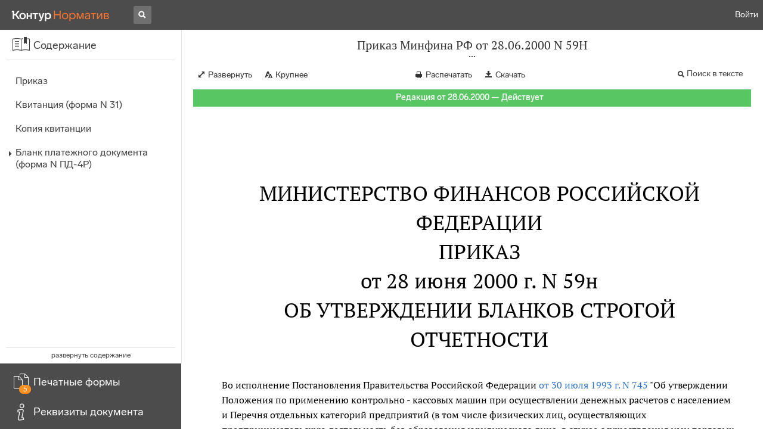

--- FILE ---
content_type: text/html; charset=utf-8
request_url: https://normativ.kontur.ru/document?moduleId=1&documentId=40164
body_size: 10554
content:


<!doctype html>
<html lang="ru" prefix="og: http://ogp.me/ns# article: http://ogp.me/ns/article#">
<head runat="server">
	<meta charset="utf-8">


<title>Приказ Минфина РФ от 28.06.2000 N 59Н &mdash; Редакция от 28.06.2000 &mdash; Контур.Норматив</title>

	<meta name="description" content="Приказ Минфина РФ от 28.06.2000 N 59Н об утверждении бланков строгой отчетности &mdash; Редакция от 28.06.2000 &mdash; с последними изменениями скачать на сайте Контур.Норматив" />

	<meta name="keywords" content="Приказ Минфина РФ от 28.06.2000 N 59Н"/>

	<link rel="canonical" href="https://normativ.kontur.ru/document?moduleId=1&documentId=40164" />

	<script type="application/ld+json">
		{  "@context": "http://schema.org",  "@type": "BreadcrumbList",  "itemListElement": [{"@type": "ListItem","position": 1,"item": {  "@id": "https://normativ.kontur.ru/?from=bc_fz",  "name": "Кодексы и Законы"}  }]}
	</script>


	<meta http-equiv="X-UA-Compatible" content="IE=edge">
	<meta name="viewport" content="width=device-width, initial-scale=1">

	
<script src="/theme/js/lib/sentry-7.106.1.min.js?1150784319" crossorigin="anonymous"></script>
<script>
	Sentry.init({
		dsn: "https://1ba55aec74cf403a96b32cadeffe9d90@sentry.kontur.host/1023",
		environment: "prod",
		release: "561fedb94d34e223a46b1d0eb62981f07c373bd0",
		beforeSend: function(event) {
			event.fingerprint = ['{{ default }}', "prod"];

			return event;
		},
		tracesSampleRate: 0.1,
	});
	Sentry.setUser({
		id: null
	});
	Sentry.setTag("protocol", document.location.protocol);
	if (!Object.fromEntries) {
		Sentry.setTag("OldBrowser", "OldBrowser");
	}
</script>
	
<script src="https://metrika.kontur.ru/tracker/normativ.js"></script>
<script src="/theme/js/click-listener.js"></script>
<script>
	normativQueue = [];
	window.listenToClicks(function (trackData) {
		var action = [trackData.id, trackData.className, trackData.textContent].join(' ');
		normativQueue.push(['trackEvent', 'normativ-auto', action, null, JSON.stringify(trackData)]);
	});
</script>


	

<link rel="shortcut icon" type="image/x-icon" href="https://s.kontur.ru/common-v2/icons-products/normativ/favicon/favicon.ico">
<link rel="apple-touch-icon" sizes="120x120" href="/apple-touch-icon.png?v=3">
<link rel="icon" type="image/png" sizes="32x32" href="https://s.kontur.ru/common-v2/icons-products/normativ/favicon/normativ-favicon-32.png">
<link rel="icon" type="image/png" sizes="16x16" href="https://s.kontur.ru/common-v2/icons-products/normativ/favicon/normativ-favicon-16.png">

<link href="/theme/css/document.min.css?1150784319" rel="stylesheet"/>
<link href="/theme/css/doc.min.css?1150784319" rel="stylesheet"/>



<script type="text/javascript">
	(function() {
		var alreadyInited = window.currentAccountInfo != null;
		if (alreadyInited)
			return;

		var info = window.currentAccountInfo = {
			id: null,
			region: null,
			autoRegion: null,
			roles: "Guest",
			isExternUser: false,
			isDemoUser: false,
			isExpert: false,			
		};

		
	})();
</script>

	<script src="/theme/js/doc-page.min.js?1150784319" type="text/javascript"></script>
	<script src="https://yastatic.net/es5-shims/0.0.2/es5-shims.min.js"></script>
	<script src="https://yastatic.net/share2/share.js"></script>

	

<script>
    var pageOptions = pageOptions || {};
    pageOptions.common = {"account":{"accountId":null,"portalUserId":null,"userName":null,"email":null,"newEmail":null,"emailApproved":null,"inn":null,"kpp":null,"phone":null,"orgName":null},"isFTest":false,"tokenInput":"\u003cinput name=\u0022__RequestVerificationToken\u0022 type=\u0022hidden\u0022 value=\u0022C0JRH5Fx5mZo67eXgrGPiNxFzm/hBahvSsHkgr4l2ONm1pPzq9Xfmo6TfspDwKkktMLgUfDqE4pApKglIi4gF8yU4brQJk4UJF1WU/dJIeYCqUFOMBunJIhPPOSEvlMJ0MDEpg==\u0022 /\u003e"};
    window.microSessionId = "24eaaa77-7587-4374-a0a8-296f151a5c1b";
</script>
</head>
<body class="document   " id="document">
<div id="root"></div>
		<div id="OldBrowsersWarning" style="max-height: 66px;" data-tid="OldBrowsersWarning"></div>
<script>
	document.backendVersion =
		'561fedb94d34e223a46b1d0eb62981f07c373bd0';

	function mobileExpand() {
		var $body = $(document.body);
		if ($(window).width() < 800) {
			$body.addClass('is-mobile-view is-mobile-expanded');
			if ($body.hasClass('is-expanded')) {
				$body.removeClass('is-expanded').addClass('-is-expanded');
			}
		} else {
			$body.removeClass('is-mobile-view is-mobile-expanded');
			if ($body.hasClass('-is-expanded')) {
				$body.removeClass('-is-expanded').addClass('is-expanded');
			}
		}
	}

	mobileExpand();
	$(window).on('resize', mobileExpand);
</script>


<div class="l-main" id="document-area">
			<div class="l-aside">
				

<div class="sidebar" id="js-sidebar">
	<div class="sidebar-blocks">
			<div class="sidebar-block sidebar-contents is-active" data-sidebar-block-type="contents" style="bottom:110px;top:0px;">
				<div class="sidebar-block-title" data-clickable data-tid="SidebarBlockTitle">
					<span class="sidebar-block-title-icon">
						<span class="icon"></span>
					</span>
					<span class="sidebar-block-title-text">Содержание</span>
				</div>
				<div class="sidebar-block-content" id="js-sidebar-contents-frame">

				</div>
			</div>
			<div class="sidebar-block sidebar-forms " data-sidebar-block-type="forms" style="bottom:55px;">
				<div class="sidebar-block-title" data-clickable data-tid="SidebarBlockTitle">
					<span class="sidebar-block-title-icon">
						<span class="icon"></span>
						<span class="sidebar-block-title-count">5</span>
					</span>
					<span class="sidebar-block-title-text">Печатные формы</span>
				</div>
				<div class="sidebar-block-content" id="js-sidebar-forms-frame">
					


<div class="doc_forms">
	<span class="doc_forms-title">Формы, утверждённые документом</span>
	<ul class="doc_forms-list js-forms-list">
			<li class="doc_forms-item">
				<a class="doc_forms-name novis js-show-print-form" href="/document?moduleId=44&amp;documentId=7590" target="_blank">Форма ПД-4Р</a>
					<p class="doc_forms-extname">&quot;Квитанция&quot;</p>
				<a href="/attachment?moduleId=44&documentId=7590&attachmentName=1257.rtf" class="doc_forms-link novis ficon-b icon-e015 js-download-print-form" target="js-doc-download-frame">Скачать</a>
			</li>
			<li class="doc_forms-item">
				<a class="doc_forms-name novis js-show-print-form" href="/document?moduleId=44&amp;documentId=7591" target="_blank">Форма ПД-4Р</a>
					<p class="doc_forms-extname">&quot;Копия квитанции&quot;</p>
				<a href="/attachment?moduleId=44&documentId=7591&attachmentName=1255.rtf" class="doc_forms-link novis ficon-b icon-e015 js-download-print-form" target="js-doc-download-frame">Скачать</a>
			</li>
			<li class="doc_forms-item">
				<a class="doc_forms-name novis js-show-print-form" href="/document?moduleId=44&amp;documentId=7592" target="_blank">Форма ПД-4Р</a>
					<p class="doc_forms-extname">&quot;Извещение&quot;</p>
				<a href="/attachment?moduleId=44&documentId=7592&attachmentName=1254.rtf" class="doc_forms-link novis ficon-b icon-e015 js-download-print-form" target="js-doc-download-frame">Скачать</a>
			</li>
			<li class="doc_forms-item">
				<a class="doc_forms-name novis js-show-print-form" href="/document?moduleId=44&amp;documentId=7593" target="_blank">Форма 31</a>
					<p class="doc_forms-extname">&quot;Квитанция&quot;</p>
				<a href="/attachment?moduleId=44&documentId=7593&attachmentName=1501.rtf" class="doc_forms-link novis ficon-b icon-e015 js-download-print-form" target="js-doc-download-frame">Скачать</a>
			</li>
			<li class="doc_forms-item">
				<a class="doc_forms-name novis js-show-print-form" href="/document?moduleId=44&amp;documentId=7594" target="_blank">Форма 31</a>
					<p class="doc_forms-extname">&quot;Копия квитанции&quot;</p>
				<a href="/attachment?moduleId=44&documentId=7594&attachmentName=1499.rtf" class="doc_forms-link novis ficon-b icon-e015 js-download-print-form" target="js-doc-download-frame">Скачать</a>
			</li>
	</ul>
</div>
				</div>
			</div>
			<div class="sidebar-block sidebar-info " data-sidebar-block-type="info" style="bottom:5px;">
				<div class="sidebar-block-title" data-clickable data-tid="SidebarBlockTitle">
					<span class="sidebar-block-title-icon">
						<span class="icon"></span>
					</span>
					<span class="sidebar-block-title-text">Реквизиты документа</span>
				</div>
				<div class="sidebar-block-content" id="js-sidebar-info-frame">
					

<div class="doc_info">
		<div class="doc_info-text dt-list_colon-separated">
			<dl><dt>Вид</dt><dd>Приказ</dd>
<dt>Принят</dt><dd>Минфин РФ 28.06.2000</dd>
<dt>Номер</dt><dd>59Н</dd>
<dt>Редакция от</dt><dd>28.06.2000</dd>
<dt>Статус</dt><dd>Действует</dd>
<dt>Опубликован</dt><dd>"Финансовая газета" (Региональный выпуск), N 36, 2000,<br/>"Экономика и жизнь", N 36, 2000</dd>
</dl>
		</div>
		<div class="doc_info-title2">Примечания</div>
		<div class="doc_info-text dt-list_colon-separated">
				
<P class="dt-p" data-wi="0">Данный документ признан не нуждающимся в государственной регистрации - Письмо Минюста РФ от 13 июля 2000 г. N 5769-ЭР.</P><P class="dt-p" data-wi="19">В соответствии с абз. 5 п. 17 Постановления Правительства РФ от 13.08.97 N 1009 порядок опубликования и вступления данного акта в силу определяется федеральным органом исполнительной власти, утвердившим акт.</P><span class="dt-b"></span><P class="dt-p" data-wi="48">Данный документ принят ВО ИСПОЛНЕНИЕ</P><P class="dt-p" data-wi="53"><A HREF="/document?moduleId=1&amp;documentId=31454#l0" class="G" TARGET="_blank">ПОСТАНОВЛЕНИЯ Правительства РФ от 30.07.93 N 745</A></P><span class="dt-b"></span><P class="dt-p" data-wi="60">Применение данного документа РАЗЪЯСНЕНО</P><P class="dt-p" data-wi="64"><A HREF="/document?moduleId=8&amp;documentId=9368#l0" data-status="actual" class="E" TARGET="_blank">ПИСЬМОМ Минфина РФ от 04.12.2002 N 16-00-24/57</A></P>

		</div>
</div>
				</div>
			</div>
	</div>
</div>

			</div>			
	<div class="l-content">
		<div class="doc_frame" id="js-doc-frame">
			<div class="doc_frame-scroll" id="js-doc-scroll-container">
				


<div class="l-container doc_header" id="js-doc-header">
	<div class="doc_header-wrapper">
		<div class="doc_header-container">
			<div class="doc_header-content">
				
<div class="doc_titlebar-wrapper">
	<div class="doc_titlebar" id="js-titlebar" data-clickable data-tid="DocTitlebar">
		<h1 class="doc_titlebar-title">Приказ Минфина РФ от 28.06.2000 N 59Н</h1>
			<div class="doc_titlebar-title-second">&quot;Об утверждении бланков строгой отчетности&quot;</div>
			<div class="doc_titlebar-toggle"></div>
	</div>
</div>

				<div class="doc_toolbar-wrapper">
	<div class="doc_toolbar" id="js-doc-page-toolbar"></div>
</div>
				




	<div class="rev_info-wrapper">
		<div class="rev_info rev_info--current" id="js-revisions-info">
			<div class="rev_info-status" id="js-revisions-status" data-status="Actual" data-status-type="General"><b>Редакция от 28.06.2000 &mdash; Действует</b></div>
		</div>
	</div>
			</div>
		</div>
	</div>
</div>
				<div class="l-container doc_frame-container" id="js-doc-frame-container">
					<div class="doc_container fs-smaller" id="js-doc-container">
						<div class="doc_frame-page doc_frame-page--fst is-in-viewport" >
								<div class="doc_text lmml-1" id="js-doc-text">
										<div class="doc_text_part" id="js-doc-text-part">
											<div class="doc_text_part-content" id="js-doc-text-content-part" >
												<P class="dt-p" data-wi="0"><A NAME="l0"></A></P><H2 style="text-align: center" data-wi="0">МИНИСТЕРСТВО ФИНАНСОВ РОССИЙСКОЙ ФЕДЕРАЦИИ</H2><H2 style="text-align: center" data-wi="4"><A NAME="h43"></A>ПРИКАЗ <BR>от 28 июня 2000 г. N 59н</H2><H2 style="text-align: center" data-wi="12">ОБ УТВЕРЖДЕНИИ БЛАНКОВ СТРОГОЙ ОТЧЕТНОСТИ</H2><P class="dt-p" data-wi="17">Во исполнение Постановления Правительства Российской Федерации <A HREF="/document?moduleId=1&amp;documentId=31454#l0" class="G" TARGET="_blank">от 30 июля 1993 г. N 745</A> &quot;Об утверждении Положения по применению контрольно - кассовых машин при осуществлении денежных расчетов с населением и Перечня отдельных категорий предприятий (в том числе физических лиц, осуществляющих предпринимательскую деятельность без образования юридического лица, в случае осуществления ими торговых операций или оказания услуг), организаций и учреждений, которые в силу специфики своей деятельности либо особенностей местонахождения могут осуществлять денежные расчеты с населением без применения контрольно - кассовых машин&quot; (Собрание актов Президента и Правительства Российской Федерации, 1993, N 32, ст. 3017) приказываю:<A NAME="l1"></A><A NAME="l2"></A><A NAME="l3"></A><A NAME="l4"></A></P><P class="dt-p dt-m1" data-wi="108"><span class="dt-m">1.</span> Утвердить в качестве документов строгой отчетности прилагаемые формы бланков, используемых в учреждениях Сбербанка России при приеме денежной наличности от физических лиц:</P><P class="dt-p" data-wi="130">квитанция (форма N 31);</P><P class="dt-p" data-wi="134">бланк платежного документа (форма N ПД-4р).<A NAME="l5"></A></P><P class="dt-p dt-m1" data-wi="140"><span class="dt-m">2.</span> Ввести в действие настоящий Приказ с 1 июля 2000 года.</P><span class="dt-b"></span><P ALIGN=right data-wi="151"><I>Министр </I> <BR><I>А.Л.КУДРИН </I><A NAME="l6"></A></P><span class="dt-b"></span><P ALIGN=right data-wi="153"><I>УТВЕРЖДЕНА </I> <BR><I>Приказом Министерства финансов </I> <BR><I>Российской Федерации </I> <BR><I>от 28.06.2000 N 59н </I><A NAME="l7"></A></P><H3 style="text-align: center" data-wi="163"><A NAME="h44"></A></H3><DIV class="clearfix"><PRE data-wi="163"><A NAME="l8"></A> Эмблема    СБЕРЕГАТЕЛЬНЫЙ БАНК РОССИЙСКОЙ ФЕДЕРАЦИИ
Сбербанка
 России     Выдано отделением (филиалом) N .........
&nbsp;</PRE></DIV><DIV class="clearfix"><DIV ALIGN=LEFT class="f_l"><TABLE BORDER=1 CELLSPACING=0 class='bc'><TR data-wi="175"><TD ALIGN=left VALIGN=top NOWRAP FRAME=0 class='ln tn rn bn'><TT><PRE><A NAME="l65"></A>            Серия 3 </TD> <TD ALIGN=left VALIGN=top NOWRAP FRAME=2 class='ln tn ry bn'><TT><PRE>КВИТАНЦИЯ    </TD> <TD ALIGN=left VALIGN=top NOWRAP class='ly ty ry by'><TT><PRE> N                 </TD></TR></TABLE></DIV></DIV><DIV class="clearfix"><PRE data-wi="179">&nbsp;
<A NAME="l66"></A>                    &quot;..&quot; .......... 20.. г.
&nbsp;
Принято от .......................................................
             (фамилия, имя и отчество или название организации)
<A NAME="l45"></A>для ..............................................................
                      (указать, для какой цели)
..................................................................
</PRE><PRE data-wi="200">   (указать, что принято - наличные деньги, название ценностей
                 или документов, их N N и серии)
               на сумму .................... руб.
..................................................................
                        (сумма прописью)
&nbsp;
-----¬                                 Подписи
<A NAME="l59"></A>¦М.П.¦                                 должностных ...............
<A NAME="l46"></A>L-----                                 лиц
&nbsp;
&nbsp;
&nbsp;</PRE></DIV><P ALIGN=right data-wi="229"><I>УТВЕРЖДЕНА </I> <BR><I>Приказом Министерства финансов </I> <BR><I>Российской Федерации </I> <BR><I>от 28.06.2000 N 59н </I><A NAME="l13"></A></P><H3 style="text-align: center" data-wi="239"><A NAME="h47"></A></H3><DIV class="clearfix"><PRE data-wi="239"> Эмблема СБЕРЕГАТЕЛЬНЫЙ БАНК РОССИЙСКОЙ ФЕДЕРАЦИИ
Сбербанка
 России Выдано отделением (филиалом) N .........
&nbsp;</PRE></DIV><DIV class="clearfix"><DIV ALIGN=LEFT class="f_l"><TABLE BORDER=1 CELLSPACING=0 class='bc'><TR data-wi="251"><TD ALIGN=left VALIGN=top NOWRAP FRAME=0 class='ln tn rn bn'><TT><PRE><A NAME="l67"></A>            Серия 3 </TD> <TD ALIGN=left VALIGN=top NOWRAP FRAME=2 class='ln tn ry bn'><TT><PRE>КОПИЯ КВИТАНЦИИ </TD> <TD ALIGN=left VALIGN=top NOWRAP class='ly ty ry by'><TT><PRE> N               </TD></TR></TABLE></DIV></DIV><DIV class="clearfix"><PRE data-wi="256">&nbsp;
<A NAME="l68"></A>                    &quot;..&quot; .......... 20.. г.
&nbsp;
Принято                                                      от
.......................................................
<A NAME="l48"></A>             (фамилия, имя и отчество или название организации)
для
..............................................................
                      (указать, для какой цели)
..................................................................
</PRE><PRE data-wi="277">   (указать, что принято - наличные деньги, название ценностей
                 или документов, их N N и серии)
               на сумму ..................... руб.
..................................................................
                        (сумма прописью)
&nbsp;
<A NAME="l60"></A>Квитанцию получил Подписи
<A NAME="l49"></A>................. должностных ...............
</PRE><PRE data-wi="305">   (расписка) лиц
&nbsp;
&nbsp;
&nbsp;</PRE></DIV><P ALIGN=right data-wi="307"><I>Форма N ПД-4р </I></P><span class="dt-b"></span><P ALIGN=right data-wi="310"><I>УТВЕРЖДЕНА </I> <BR><I>Приказом Министерства финансов </I> <BR><I>Российской Федерации </I> <BR><I>от 28.06.2000 N 59н </I><A NAME="l19"></A><A NAME="l20"></A></P><H3 style="text-align: center" data-wi="320"><A NAME="h50"></A><A NAME="h69"></A></H3><DIV class="clearfix"><PRE data-wi="320">                             Эмблема
                        Сбербанка России
&nbsp;
            Штамп                           1 экз. Извещение
отделения (филиала) с указанием             2 экз. Квитанция
       номера и адреса                      3 экз. Копия квитанции
&nbsp;
          Извещение                          Серия АА номер 000000
           1 экз.
&nbsp;
                   &quot;__&quot; ______________ 20__ г.
&nbsp;
<A NAME="l70"></A>__________________________________________________________________
<A NAME="l51"></A>                (наименование получателя платежа)
ИНН ________________ Р/с _________________________________________
                 (реквизиты получателя платежа)
в ________________________________________________________________
           (наименование банка)                   (БИК)
К/с ______________________________________________________________
                  (реквизиты банка получателя)
__________________________________________________________________
</PRE><PRE data-wi="374"><A NAME="l61"></A>   (Ф.И.О. плательщика)    (N лицевого счета (код) плательщика)
<A NAME="l52"></A>__________________________________________________________________
                       (адрес плательщика)
__________________________________________________________________
                     (наименование платежа)
Сумма платежа ____________ руб. ______ коп.
__________________________________________________________________
                    (сумма платежа прописью)
&nbsp;
Работник банка ___________________ Плательщик ____________________
                    (подпись)                       (подпись)
&nbsp;
М.П.
&nbsp;
&nbsp;
&nbsp;</PRE></DIV><P ALIGN=right data-wi="405"><I>Форма N ПД-4р </I><A NAME="l62"></A></P><span class="dt-b"></span><P ALIGN=right data-wi="408"><I>УТВЕРЖДЕНА </I> <BR><I>Приказом Министерства финансов </I> <BR><I>Российской Федерации </I> <BR><I>от 28.06.2000 N 59н </I><A NAME="l27"></A></P><H3 style="text-align: center" data-wi="418"><A NAME="h53"></A></H3><DIV class="clearfix"><PRE data-wi="418"><A NAME="l28"></A>                             Эмблема
                        Сбербанка России
&nbsp;
            Штамп                           1 экз. Извещение
отделения (филиала) с указанием             2 экз. Квитанция
       номера и адреса                      3 экз. Копия квитанции
&nbsp;
          Квитанция                          Серия АА номер 000000
           2 экз.
&nbsp;
                   &quot;__&quot; _____________ 20__ г.
&nbsp;
__________________________________________________________________
                (наименование получателя платежа)
<A NAME="l54"></A>ИНН ________________ Р/с _________________________________________
                 (реквизиты получателя платежа)
в ________________________________________________________________
           (наименование банка)                   (БИК)
К/с ______________________________________________________________
                  (реквизиты банка получателя)
__________________________________________________________________
</PRE><PRE data-wi="472">   (Ф.И.О. плательщика)    (N лицевого счета (код) плательщика)
<A NAME="l63"></A>__________________________________________________________________
<A NAME="l55"></A>                       (адрес плательщика)
__________________________________________________________________
                      (наименование платежа)
Сумма платежа ____________ руб. ______ коп.
__________________________________________________________________
                    (сумма платежа прописью)
&nbsp;
Работник банка ___________________ Плательщик ____________________
                    (подпись)                       (подпись)
&nbsp;
М.П.
&nbsp;
&nbsp;
&nbsp;</PRE></DIV><P ALIGN=right data-wi="503"><I>Форма N ПД-4р </I></P><span class="dt-b"></span><P ALIGN=right data-wi="506"><I>УТВЕРЖДЕНА </I> <BR><I>Приказом Министерства финансов </I> <BR><I>Российской Федерации </I> <BR><I>от 28.06.2000 N 59н </I><A NAME="l35"></A></P><H3 style="text-align: center" data-wi="516"><A NAME="h56"></A></H3><DIV class="clearfix"><PRE data-wi="516"><A NAME="l36"></A>                             Эмблема
                        Сбербанка России
&nbsp;
            Штамп                           1 экз. Извещение
отделения (филиала) с указанием             2 экз. Квитанция
       номера и адреса                      3 экз. Копия квитанции
&nbsp;
       Копия квитанции                       Серия АА номер 000000
           3 экз.
&nbsp;
                    &quot;__&quot; ___________ 20__ г.
&nbsp;
__________________________________________________________________
                (наименование получателя платежа)
<A NAME="l57"></A>ИНН ________________ Р/с _________________________________________
                 (реквизиты получателя платежа)
в ________________________________________________________________
           (наименование банка)                   (БИК)
К/с ______________________________________________________________
                  (реквизиты банка получателя)
__________________________________________________________________
</PRE><PRE data-wi="571">   (Ф.И.О. плательщика)    (N лицевого счета (код) плательщика)
<A NAME="l64"></A>__________________________________________________________________
<A NAME="l58"></A>                       (адрес плательщика)
__________________________________________________________________
                      (наименование платежа)
Сумма платежа ____________ руб. ______ коп.
__________________________________________________________________
                    (сумма платежа прописью)
&nbsp;
Работник банка ___________________ Плательщик ____________________
                    (подпись)                       (подпись)
&nbsp;</PRE></DIV>
											</div>
										</div>
								</div>
						</div>
					</div>
				</div>
			</div>
					<div class="hidden-container">
						<div class="selection-popup js-selection-popup hide" id="js-selection-popup">
							<div class="selection-popup-container">
								<button id="js-selection-print-btn" class="selection-popup-link">
									<span class="ficon">&#xe010;</span>
									Напечатать
								</button>
								<button id="js-selection-download-btn" class="selection-popup-link">
									<span class="ficon">&#xe015;</span>
									Скачать
								</button>
								<button id="js-selection-share-btn" class="selection-popup-link">
									<span class="ficon">&#xe062;</span>
									Поделиться ссылкой
								</button>
							</div>
							<span class="selection-popup-close" id="js-selection-popup-close" data-clickable data-tid="SelectionPopupClose"></span>
							<span class="selection-popup-arrow"><span class="selection-popup-arrow-inner"></span></span>
							<button class="selection-popup-stub"></button>
						</div>
					</div>
					<div id="infoPlaceRoot"></div>	
		</div>
	</div>
</div>

<iframe id="js-doc-download-frame" name="js-doc-download-frame" width="1" height="1" frameborder="0" src="" style="position:absolute;top:-1000px;left:-1000px;z-index:-1000;"></iframe>

<script>
	var pageOptions = pageOptions || {};

	pageOptions.documentUrl = "/document";
	pageOptions.rawSearchQuery = null, //что искать в документе

	(function(pageOptions) {
		var loadedAt = new Date().getTime();
		var options = {
			accountId:
				0,
			hasApprovedEmail:
				false,
			mailService: null,
			
			moduleId: 1,
			documentId: 40164,			
			baseTitle: "Приказ Минфина РФ от 28.06.2000 N 59Н",

			downloadUrl: '/rtf?moduleId=1&documentId=40164', //ссылка на скачивание
			isAttachmentAccessible: true,			
			isPrintable: true,
			printPageTitle: "Приказ Минфина РФ от 28.06.2000 N 59Н",
			
			isFavoritesAvailable: true,
			isAuthenticated: false,
			isInFavorites: false,
			favoritesUrl: "/personal/favourites",
			isPaidUser: false,
			
			hasContents: true,
			hasBookmarks: false,
			hasRevisions: false,
			hasRecommendations: false,
			hasLinkedDocuments: false,
			needRelated: true,
			fontSize: 'small',
			hideChangeFontButton: false,
			hasDiff: false,

			contentsJSON: [{"link":"#h43","name":"Приказ"},{"link":"#h44","name":"Квитанция (форма N 31)"},{"link":"#h47","name":"Копия квитанции"},{"link":"#h50","name":"Бланк платежного документа (форма N ПД-4Р)","children":[{"link":"#h69","name":"Форма N ПД-4Р извещение"},{"link":"#h53","name":"Форма N ПД-4Р квитанция"},{"link":"#h56","name":"Форма N ПД-4Р копия квитанции"}]}],
			revisionsJSON: prepareServerData([{"moduleId":1,"documentId":40164,"date":"2000-06-28T00:00:00+04:00","entryDate":null,"status":0,"hasEntryDate":false}]),			
			isNewForm: false,
			recommendationId: '00000000-0000-0000-0000-000000000000',
			recommendationsJSON: {},
			linkedDocumentsJSON: {},
			isCodex: false,
			successfullSearchLogUrl: "/search-in-document/log-search-in-text",

			queryFormsUrl: '/search-in-document/get-forms-of-words',

			orderUrl: '/tariff?returnUrl=%2Fdocument%3FmoduleId%3D1%26documentId%3D40164',

			isDocumentAccessible: true,

			needShowFavoritesNotificationOnSave: false,
			setUserPerformedFavoritesNotificationTargetActionUrl: '/write-or-update-current-account-flag?flagName=UserPerformedTargetActionInFavoritesNotification&flagValue=True',
			homeUrl: "https://normativ.kontur.ru/",
			loadedAt: loadedAt,

			wallpapers: {
				clientEvents: {
					category:
						"Document",
					actions: {
						showAllWallpaper: "ShowAllWallpaper"
					}
				}
			},
			sharedFragment: {"firstWordIndex":0,"lastWordIndex":0,"isEmpty":true},
			generateSharedFragmentLink: '/generate-link',
			textHash: "1B497008D629773CED7155BCE1D65F8B",
			saveBookmarkUrl: undefined,
			deleteBookmarkUrl: undefined,
			bookmarksJSON: [],
			tutorials: {
				"showBookmarksTutorial": false,
				"showAddDocumentToFavoritesTutorial": false
			},
			bookmarksTutorialShownUrl: undefined,

			disableTutorials: false,

			isLargeDoc: false
		};

		var cEvents = {
			//параметры для клиентских событий
			category: "Document",
			disabledDocumentCategory: "DisabledDocument",			
			actions: {
				save: 'SaveDocument',
				print: 'PrintDocument',
				createLink: 'CreateLink',
				rangeSelected: 'RangeSelected',
				clickPrintForm: 'ClickPrintForm',
				saveForm: 'SavePrintForm',
				showForm: 'ShowPrintForm',
				showFormManual: 'ShowFormManual',
				enterFormManual: 'EnterFormManual',
				toFavourite: 'AddDocumentToFavourite',
				openDocumentRevisions: 'OpenDocumentRevisions',
				showInfo: 'OpenDocumentInfo',
				showBookmarkManual: 'ShowAllMark',
				expandHeader: 'ExpandHeader',
				collapseHeader: 'CollapseHeader',
				enterFavourite: 'EnterFavourite',
				promoBlockClick: 'PromoBlockClick',
				returnMain: 'ReturnMain',
				changeTypeSize: 'ChangeTypeSize',
				searchInDocument: 'SearchInDocument',
				textSelected: 'RangeSelected',
				textDeselected: 'RangeDeselected',
				selectionRightClick: 'RangeRightClick',
				disabledSaveDocument: 'DisabledSaveDocument',
				disabledSavePrintForm: 'DisabledSavePrintForm',
				disabledRevisionOpen: 'DisabledRevisionOpen',
				showKbk: 'ShowAllKbk',
				enterNextKbk: 'EnterNextKbk',
				sandwichMenu: 'SandwichMenu',
				searchAnotherDocFocus: 'SearchAnotherDocFocus',
				searchAnotherDoc: 'SearchAnotherDoc',
				recommendationClick: 'RecommendationClick',
				recommendationDelivery: 'RecommendationDelivery',
				recommendationListShow: 'RecommendationListShow',
				linkedDocumentsExpand: 'LinkedDocumentsExpand',
				linkedDocumentsClick: 'LinkedDocumentsClick',
				adsFooterShow: 'AdsFooterShow',
				adsFooterClick: 'AdsFooterClick',
				adsFooterClose: 'AdsFooterClose',
				createMark: 'CreateMark',
				correctMark: 'CorrectMark',
				deleteMark: 'DeleteMark',
				enterMark: 'EnterMark',
				tutorialShow: 'TutorialShow',
				tutorialClick: 'TutorialClick',
				tutorialClose: 'TutorialClose',
				shareLink: 'ShareLink',
				anchorNameClick: 'AnchorNameClick',
				linksDocumentsExpand: 'LinksDocumentsExpand',
				linksDocumentsClick: 'LinksDocumentsClick',
				linksDocumentsShown: 'LinksDocumentsShown',				
				updWarningShown: "UpdWarningShown",
				valueMethShown: "ValueMethShown",
				valueMethClose: "ValueMethClose",
				valueMethSent: "ValueMethSent",
				valueMethMistake: "ValueMethMistake",
				valueMethCatClick: "ValueMethCatClick",
				chooseRevision: "ChooseRevision",
				showChanges: "ShowChanges",
				showComparison: "ShowComparison"
			}
		};

		var gaEvents = {
			//параметры для событий гугл аналитикса
			category: 'document',
			categories: {
				methodic: 'methodics'
			},
			actions: {
				searchEnter: 'search_enter',
				searchButton: 'search_button',
				searchNextClick: 'search_next',
				searchPrevClick: 'search_previous',
				showPromobox: 'DocPromo_show',
				documentRevisions: 'doc_revisions',
				documentAnnotation: 'doc_annotation',
				showAllMethodics: 'all_methodics',
				showOtherMethodic: 'methodic_opened',
				showMethodicsList: 'content_opened',
				noteFavSaveShow: 'note_fav_save_show',
				noteFavSaveAdd: 'note_fav_save_add',
				noteFavSaveReject: 'note_fav_save_reject'
			}
		};


		for (var attr in options) {
			pageOptions[attr] = options[attr];
		}

		pageOptions.cEvents = cEvents;
		pageOptions.gaEvents = gaEvents;

		$(document).ready(function() {
			// Page unload client event
			// ToDo: переписать на jQuery, без использования runOnPageUnload
			var onPageUnloadEvent = function() {
				var elapsedTimeSinceOpeningMs = new Date().getTime() - loadedAt;

				new ClientEvent(
					cEvents.category,
					"PageUnload",
					{
						SearchId:pageOptions.searchId,
						DocumentId:40164,
						ModuleId:1,
						TimeFromOpeningMs: elapsedTimeSinceOpeningMs,
						DocumentOpeningMarker: "6d232a110dc44d238ffc66304344b103",
						ScrollingPart: Math.round(DocumentApp.reqres.request('get:max:scroll:position'))
					}
				).fireImmediately();
			};
			onPageUnloadEvent.runOnPageUnload();
			// /Page unload client event

			// First mouse move client event
			// ToDo: переписать
			var xPos = 0;
			var yPos = 0;
			var eps = 0.1;
			var fired = false;

			var firstMouseMove = function(e) {
				if (!(xPos === 0 && yPos === 0) && !(Math.abs(e.clientX - xPos) < eps && Math.abs(e.clientY - yPos) < eps) && !fired) {
					var elapsedTimeSinceOpeningMs = new Date().getTime() - loadedAt;

					new ClientEvent(
						cEvents.category,
						"FirstMoving",
						{
							SearchId:pageOptions.searchId,
							DocumentId:40164,
							ModuleId:1,
							TimeFromOpeningMs: elapsedTimeSinceOpeningMs,
							DocumentOpeningMarker: "6d232a110dc44d238ffc66304344b103"
						}).fireImmediately();
					fired = true;
				}

				xPos = e.clientX;
				yPos = e.clientY;
			};

			$('#document-area').on('mousemove', firstMouseMove);
			// /First mouse move client event

			// Extern form client event
			$('.js-filling-extern-form').on('click', function() {
				var normativQueue = window.normativQueue || [];

				new ClientEvent(
					"Document",
					"ExternFormClick",
					{
						SearchId: pageOptions.searchId,
						DocId: 40164,
						ModId: 1
					}
				).fire();

				normativQueue.push(['trackLink', decodeURIComponent(this.href), 'link']);
			});
			// /Extern form client event

			$(document).on('keydown', function(e) {
				var elapsedTimeSinceOpeningMs = new Date().getTime() - loadedAt;
				var key = String.fromCharCode(e.which).toLowerCase();

				if (e.ctrlKey && (key === 'f' || key === 'а')) {
					_.debounce(function() {
						new ClientEvent(
							"Document",
							"BrowserSearch",
							{
								SearchId: pageOptions.searchId,
								DocumentId: 40164,
								ModuleId: 1,
								TimeFromOpeningMs: elapsedTimeSinceOpeningMs,
								DocumentOpeningMarker: "6d232a110dc44d238ffc66304344b103"
							}).fire();
					}, 500)();
				}
			});

			if (pageOptions.isDiff) {
				$.get('/document/comparison?oldModuleId=' +
						pageOptions.oldModuleId +
						'&oldDocumentId=' +
						pageOptions.oldDocumentId +
						'&newModuleId=' +
						pageOptions.newModuleId +
						'&newDocumentId=' +
						pageOptions.newDocumentId)
					.then(function(data) {
						$('#js-doc-text-content-part').css({ display: '' }).html(data);
						DocumentApp.start(pageOptions);
					});
			} else {
				DocumentApp.start(pageOptions);
			}
		});
	})(pageOptions);

	BrowserDetector.init();
</script>

<div class="g-popup-wrap"></div>
<div class="g-overlay"></div>
<div class="g-lb-wrap">
	<div class="g-lb-overlay"></div></div>
<script>
	var pageOptions = pageOptions || {};
	pageOptions.document = {"hasArbitration":false};
</script>



<script src="/theme/bundles/main.js" type="text/javascript"></script>


	<!-- Yandex.Metrika counter -->
	<script type="text/javascript">
		(function(m,e,t,r,i,k,a){m[i]=m[i]||function(){(m[i].a=m[i].a||[]).push(arguments)};
		m[i].l=1*new Date();k=e.createElement(t),a=e.getElementsByTagName(t)[0],k.async=1,k.src=r,a.parentNode.insertBefore(k,a)})
		(window, document, "script", "https://mc.yandex.ru/metrika/tag.js", "ym");

		ym(10991917, "init", {
			id:10991917,
			clickmap:true,
			trackLinks:true,
			accurateTrackBounce:true,
			// Из-за заметных тормозов на странице больших документов, таких как нк рф ч1, вырубили webvisor - причину этих тормозов 
			// webvisor:true
		});
	</script>
	<noscript><div><img src="https://mc.yandex.ru/watch/10991917" style="position:absolute; left:-9999px;" alt="" /></div></noscript>
	<!-- /Yandex.Metrika counter -->


<script>
	
	(function () {
		var docText = document.getElementById('js-doc-text');
		var i = 0;
		if (docText) {
			var interval = setInterval(function() {
				docText.style.opacity  = '0.99';
				setTimeout(function() { docText.style.opacity = ''; }, 0);
				if (++i > 10) {
					clearInterval(interval);
				}
			}, 1000);
		}
	})()
</script>
</body>
</html>

--- FILE ---
content_type: application/javascript
request_url: https://tp.kontur.ru/support/vendor.06911c22d28bf40a1580.js
body_size: 127884
content:

!function(){try{var e="undefined"!=typeof window?window:"undefined"!=typeof global?global:"undefined"!=typeof globalThis?globalThis:"undefined"!=typeof self?self:{},n=(new e.Error).stack;n&&(e._sentryDebugIds=e._sentryDebugIds||{},e._sentryDebugIds[n]="5b86afc1-071d-5e4b-a31e-067d150cb61a")}catch(e){}}();
(self.webpackChunksupport_widget=self.webpackChunksupport_widget||[]).push([["971"],{6472:function(e,t,n){"use strict";n.d(t,{Z:function(){return eh}});var r,i,o,a=function(){function e(e){var t=this;this._insertTag=function(e){var n;n=0===t.tags.length?t.insertionPoint?t.insertionPoint.nextSibling:t.prepend?t.container.firstChild:t.before:t.tags[t.tags.length-1].nextSibling,t.container.insertBefore(e,n),t.tags.push(e)},this.isSpeedy=void 0===e.speedy||e.speedy,this.tags=[],this.ctr=0,this.nonce=e.nonce,this.key=e.key,this.container=e.container,this.prepend=e.prepend,this.insertionPoint=e.insertionPoint,this.before=null}var t=e.prototype;return t.hydrate=function(e){e.forEach(this._insertTag)},t.insert=function(e){if(this.ctr%(this.isSpeedy?65e3:1)==0){var t,n;this._insertTag((t=this,(n=document.createElement("style")).setAttribute("data-emotion",t.key),void 0!==t.nonce&&n.setAttribute("nonce",t.nonce),n.appendChild(document.createTextNode("")),n.setAttribute("data-s",""),n))}var r=this.tags[this.tags.length-1];if(this.isSpeedy){var i=function(e){if(e.sheet)return e.sheet;for(var t=0;t<document.styleSheets.length;t++)if(document.styleSheets[t].ownerNode===e)return document.styleSheets[t]}(r);try{i.insertRule(e,i.cssRules.length)}catch(e){}}else r.appendChild(document.createTextNode(e));this.ctr++},t.flush=function(){this.tags.forEach(function(e){var t;return null==(t=e.parentNode)?void 0:t.removeChild(e)}),this.tags=[],this.ctr=0},e}(),s=Math.abs,u=String.fromCharCode,l=Object.assign;function c(e){return e.trim()}function f(e,t,n){return e.replace(t,n)}function d(e,t){return e.indexOf(t)}function p(e,t){return 0|e.charCodeAt(t)}function h(e,t,n){return e.slice(t,n)}function v(e){return e.length}function g(e){return e.length}function m(e,t){return t.push(e),e}var y=1,b=1,_=0,w=0,S=0,x="";function k(e,t,n,r,i,o,a){return{value:e,root:t,parent:n,type:r,props:i,children:o,line:y,column:b,length:a,return:""}}function E(e,t){return l(k("",null,null,"",null,null,0),e,{length:-e.length},t)}function O(){return S=w<_?p(x,w++):0,b++,10===S&&(b=1,y++),S}function P(){return p(x,w)}function C(){return w}function T(e,t){return h(x,e,t)}function j(e){switch(e){case 0:case 9:case 10:case 13:case 32:return 5;case 33:case 43:case 44:case 47:case 62:case 64:case 126:case 59:case 123:case 125:return 4;case 58:return 3;case 34:case 39:case 40:case 91:return 2;case 41:case 93:return 1}return 0}function N(e){return y=b=1,_=v(x=e),w=0,[]}function R(e){return x="",e}function A(e){var t,n;return(t=w-1,n=function e(t){for(;O();)switch(S){case t:return w;case 34:case 39:34!==t&&39!==t&&e(S);break;case 40:41===t&&e(t);break;case 92:O()}return w}(91===e?e+2:40===e?e+1:e),h(x,t,n)).trim()}var M="-ms-",D="-moz-",I="-webkit-",L="comm",z="rule",$="decl",F="@keyframes";function U(e,t){for(var n="",r=e.length,i=0;i<r;i++)n+=t(e[i],i,e,t)||"";return n}function V(e,t,n,r){switch(e.type){case"@layer":if(e.children.length)break;case"@import":case $:return e.return=e.return||e.value;case L:return"";case F:return e.return=e.value+"{"+U(e.children,r)+"}";case z:e.value=e.props.join(",")}return v(n=U(e.children,r))?e.return=e.value+"{"+n+"}":""}function B(e,t,n,r,i,o,a,u,l,c,d){for(var p=i-1,v=0===i?o:[""],g=v.length,m=0,y=0,b=0;m<r;++m)for(var _=0,w=h(e,p+1,p=s(y=a[m])),S=e;_<g;++_)if(S=(y>0?v[_]+" "+w:f(w,/&\f/g,v[_])).trim())l[b++]=S;return k(e,t,n,0===i?z:u,l,c,d)}function W(e,t,n,r){return k(e,t,n,$,h(e,0,r),h(e,r+1,-1),r)}var H=function(e,t,n){for(var r=0,i=0;r=i,i=P(),38===r&&12===i&&(t[n]=1),!j(i);){;O()}return h(x,e,w)},G=function(e,t){var n=-1,r=44;do switch(j(r)){case 0:38===r&&12===P()&&(t[n]=1),e[n]+=H(w-1,t,n);break;case 2:e[n]+=A(r);break;case 4:if(44===r){e[++n]=58===P()?"&\f":"",t[n]=e[n].length;break}default:e[n]+=u(r)}while(r=O());return e},q=function(e,t){var n;return n=G(N(e),t),x="",n},Y=new WeakMap,Q=function(e){if("rule"!==e.type||!e.parent||e.length<1)return;for(var t=e.value,n=e.parent,r=e.column===n.column&&e.line===n.line;"rule"!==n.type;)if(!(n=n.parent))return;if((1!==e.props.length||58===t.charCodeAt(0)||!!Y.get(n))&&!r){Y.set(e,!0);for(var i=[],o=q(t,i),a=n.props,s=0,u=0;s<o.length;s++)for(var l=0;l<a.length;l++,u++)e.props[u]=i[s]?o[s].replace(/&\f/g,a[l]):a[l]+" "+o[s]}},X=function(e){if("decl"===e.type){var t=e.value;108===t.charCodeAt(0)&&98===t.charCodeAt(2)&&(e.return="",e.value="")}},K=[function(e,t,n,r){if(e.length>-1&&!e.return)switch(e.type){case $:e.return=function e(t,n){var r,i;switch(r=t,i=n,45^p(r,0)?(((i<<2^p(r,0))<<2^p(r,1))<<2^p(r,2))<<2^p(r,3):0){case 5103:return I+"print-"+t+t;case 5737:case 4201:case 3177:case 3433:case 1641:case 4457:case 2921:case 5572:case 6356:case 5844:case 3191:case 6645:case 3005:case 6391:case 5879:case 5623:case 6135:case 4599:case 4855:case 4215:case 6389:case 5109:case 5365:case 5621:case 3829:return I+t+t;case 5349:case 4246:case 4810:case 6968:case 2756:return I+t+D+t+M+t+t;case 6828:case 4268:return I+t+M+t+t;case 6165:return I+t+M+"flex-"+t+t;case 5187:return I+t+f(t,/(\w+).+(:[^]+)/,I+"box-$1$2"+M+"flex-$1$2")+t;case 5443:return I+t+M+"flex-item-"+f(t,/flex-|-self/,"")+t;case 4675:return I+t+M+"flex-line-pack"+f(t,/align-content|flex-|-self/,"")+t;case 5548:return I+t+M+f(t,"shrink","negative")+t;case 5292:return I+t+M+f(t,"basis","preferred-size")+t;case 6060:return I+"box-"+f(t,"-grow","")+I+t+M+f(t,"grow","positive")+t;case 4554:return I+f(t,/([^-])(transform)/g,"$1"+I+"$2")+t;case 6187:return f(f(f(t,/(zoom-|grab)/,I+"$1"),/(image-set)/,I+"$1"),t,"")+t;case 5495:case 3959:return f(t,/(image-set\([^]*)/,I+"$1$`$1");case 4968:return f(f(t,/(.+:)(flex-)?(.*)/,I+"box-pack:$3"+M+"flex-pack:$3"),/s.+-b[^;]+/,"justify")+I+t+t;case 4095:case 3583:case 4068:case 2532:return f(t,/(.+)-inline(.+)/,I+"$1$2")+t;case 8116:case 7059:case 5753:case 5535:case 5445:case 5701:case 4933:case 4677:case 5533:case 5789:case 5021:case 4765:if(v(t)-1-n>6)switch(p(t,n+1)){case 109:if(45!==p(t,n+4))break;case 102:return f(t,/(.+:)(.+)-([^]+)/,"$1"+I+"$2-$3$1"+D+(108==p(t,n+3)?"$3":"$2-$3"))+t;case 115:return~d(t,"stretch")?e(f(t,"stretch","fill-available"),n)+t:t}break;case 4949:if(115!==p(t,n+1))break;case 6444:switch(p(t,v(t)-3-(~d(t,"!important")&&10))){case 107:return f(t,":",":"+I)+t;case 101:return f(t,/(.+:)([^;!]+)(;|!.+)?/,"$1"+I+(45===p(t,14)?"inline-":"")+"box$3$1"+I+"$2$3$1"+M+"$2box$3")+t}break;case 5936:switch(p(t,n+11)){case 114:return I+t+M+f(t,/[svh]\w+-[tblr]{2}/,"tb")+t;case 108:return I+t+M+f(t,/[svh]\w+-[tblr]{2}/,"tb-rl")+t;case 45:return I+t+M+f(t,/[svh]\w+-[tblr]{2}/,"lr")+t}return I+t+M+t+t}return t}(e.value,e.length);break;case F:return U([E(e,{value:f(e.value,"@","@"+I)})],r);case z:if(e.length){var i,o;return i=e.props,o=function(t){var n;switch(n=t,(n=/(::plac\w+|:read-\w+)/.exec(n))?n[0]:n){case":read-only":case":read-write":return U([E(e,{props:[f(t,/:(read-\w+)/,":"+D+"$1")]})],r);case"::placeholder":return U([E(e,{props:[f(t,/:(plac\w+)/,":"+I+"input-$1")]}),E(e,{props:[f(t,/:(plac\w+)/,":"+D+"$1")]}),E(e,{props:[f(t,/:(plac\w+)/,M+"input-$1")]})],r)}return""},i.map(o).join("")}}}],Z=function(e){var t,n,r,i,o=e.key;if("css"===o){var s=document.querySelectorAll("style[data-emotion]:not([data-s])");Array.prototype.forEach.call(s,function(e){if(-1!==e.getAttribute("data-emotion").indexOf(" "))document.head.appendChild(e),e.setAttribute("data-s","")})}var l=e.stylisPlugins||K,c={},g=[];n=e.container||document.head,Array.prototype.forEach.call(document.querySelectorAll('style[data-emotion^="'+o+' "]'),function(e){for(var t=e.getAttribute("data-emotion").split(" "),n=1;n<t.length;n++)c[t[n]]=!0;g.push(e)});var _=function(e){var t=e.length;return function(n,r,i,o){for(var a="",s=0;s<t;s++)a+=e[s](n,r,i,o)||"";return a}}([Q,X].concat(l,[V,(t=function(e){i.insert(e)},function(e){!e.root&&(e=e.return)&&t(e)})])),E=function(e){var t,n;return U((n=function e(t,n,r,i,o,a,s,l,c){for(var g=0,_=0,E=s,C=0,T=0,N=0,R=1,M=1,D=1,I=0,z="",$=o,F=a,U=i,V=z;M;)switch(N=I,I=O()){case 40:if(108!=N&&58==p(V,E-1)){-1!=d(V+=f(A(I),"&","&\f"),"&\f")&&(D=-1);break}case 34:case 39:case 91:V+=A(I);break;case 9:case 10:case 13:case 32:V+=function(e){for(;S=P();)if(S<33)O();else break;return j(e)>2||j(S)>3?"":" "}(N);break;case 92:V+=function(e,t){for(var n,r;--t&&O()&&!(S<48)&&!(S>102)&&(!(S>57)||!(S<65))&&(!(S>70)||!(S<97)););return n=e,r=w+(t<6&&32==P()&&32==O()),h(x,n,r)}(w-1,7);continue;case 47:switch(P()){case 42:case 47:m(function(e,t,n){return k(e,t,n,L,u(S),h(e,2,-2),0)}(function(e,t){for(;O();)if(e+S===57)break;else if(e+S===84&&47===P())break;return"/*"+h(x,t,w-1)+"*"+u(47===e?e:O())}(O(),w),n,r),c);break;default:V+="/"}break;case 123*R:l[g++]=v(V)*D;case 125*R:case 59:case 0:switch(I){case 0:case 125:M=0;case 59+_:-1==D&&(V=f(V,/\f/g,"")),T>0&&v(V)-E&&m(T>32?W(V+";",i,r,E-1):W(f(V," ","")+";",i,r,E-2),c);break;case 59:V+=";";default:if(m(U=B(V,n,r,g,_,o,l,z,$=[],F=[],E),a),123===I){if(0===_)e(V,n,U,U,$,a,E,l,F);else switch(99===C&&110===p(V,3)?100:C){case 100:case 108:case 109:case 115:e(t,U,U,i&&m(B(t,U,U,0,0,o,l,z,o,$=[],E),F),o,F,E,l,i?$:F);break;default:e(V,U,U,U,[""],F,0,l,F)}}}g=_=T=0,R=D=1,z=V="",E=s;break;case 58:E=1+v(V),T=N;default:if(R<1){if(123==I)--R;else if(125==I&&0==R++&&125==(S=w>0?p(x,--w):0,b--,10===S&&(b=1,y--),S))continue}switch(V+=u(I),I*R){case 38:D=_>0?1:(V+="\f",-1);break;case 44:l[g++]=(v(V)-1)*D,D=1;break;case 64:45===P()&&(V+=A(O())),C=P(),_=E=v(z=V+=function(e){for(;!j(P());)O();return h(x,e,w)}(w)),I++;break;case 45:45===N&&2==v(V)&&(R=0)}}return a}("",null,null,null,[""],t=N(t=e),0,[0],t),x="",n),_)};r=function(e,t,n,r){i=n,E(e?e+"{"+t.styles+"}":t.styles),r&&(C.inserted[t.name]=!0)};var C={key:o,sheet:new a({key:o,container:n,nonce:e.nonce,speedy:e.speedy,prepend:e.prepend,insertionPoint:e.insertionPoint}),nonce:e.nonce,inserted:c,registered:{},insert:r};return C.sheet.hydrate(g),C},J={animationIterationCount:1,aspectRatio:1,borderImageOutset:1,borderImageSlice:1,borderImageWidth:1,boxFlex:1,boxFlexGroup:1,boxOrdinalGroup:1,columnCount:1,columns:1,flex:1,flexGrow:1,flexPositive:1,flexShrink:1,flexNegative:1,flexOrder:1,gridRow:1,gridRowEnd:1,gridRowSpan:1,gridRowStart:1,gridColumn:1,gridColumnEnd:1,gridColumnSpan:1,gridColumnStart:1,msGridRow:1,msGridRowSpan:1,msGridColumn:1,msGridColumnSpan:1,fontWeight:1,lineHeight:1,opacity:1,order:1,orphans:1,scale:1,tabSize:1,widows:1,zIndex:1,zoom:1,WebkitLineClamp:1,fillOpacity:1,floodOpacity:1,stopOpacity:1,strokeDasharray:1,strokeDashoffset:1,strokeMiterlimit:1,strokeOpacity:1,strokeWidth:1},ee=/[A-Z]|^ms/g,et=/_EMO_([^_]+?)_([^]*?)_EMO_/g,en=function(e){return 45===e.charCodeAt(1)},er=function(e){return null!=e&&"boolean"!=typeof e};var ei=(i=function(e){return en(e)?e:e.replace(ee,"-$&").toLowerCase()},o=Object.create(null),function(e){return void 0===o[e]&&(o[e]=i(e)),o[e]}),eo=function(e,t){switch(e){case"animation":case"animationName":if("string"==typeof t)return t.replace(et,function(e,t,n){return r={name:t,styles:n,next:r},t})}return 1===J[e]||en(e)||"number"!=typeof t||0===t?t:t+"px"};function ea(e,t,n){if(null==n)return"";if(void 0!==n.__emotion_styles)return n;switch(typeof n){case"boolean":return"";case"object":if(1===n.anim)return r={name:n.name,styles:n.styles,next:r},n.name;if(void 0!==n.styles){var i=n.next;if(void 0!==i)for(;void 0!==i;)r={name:i.name,styles:i.styles,next:r},i=i.next;return n.styles+";"}return function(e,t,n){var r="";if(Array.isArray(n))for(var i=0;i<n.length;i++)r+=ea(e,t,n[i])+";";else for(var o in n){var a=n[o];if("object"!=typeof a)null!=t&&void 0!==t[a]?r+=o+"{"+t[a]+"}":er(a)&&(r+=ei(o)+":"+eo(o,a)+";");else{if(Array.isArray(a)&&"string"==typeof a[0]&&(null==t||void 0===t[a[0]]))for(var s=0;s<a.length;s++)er(a[s])&&(r+=ei(o)+":"+eo(o,a[s])+";");else{var u=ea(e,t,a);switch(o){case"animation":case"animationName":r+=ei(o)+":"+u+";";break;default:r+=o+"{"+u+"}"}}}}return r}(e,t,n);case"function":if(void 0!==e){var o=r,a=n(e);return r=o,ea(e,t,a)}}if(null==t)return n;var s=t[n];return void 0!==s?s:n}var es=/label:\s*([^\s;{]+)\s*(;|$)/g;function eu(e,t,n){if(1===e.length&&"object"==typeof e[0]&&null!==e[0]&&void 0!==e[0].styles)return e[0];var i,o=!0,a="";r=void 0;var s=e[0];null==s||void 0===s.raw?(o=!1,a+=ea(n,t,s)):a+=s[0];for(var u=1;u<e.length;u++)a+=ea(n,t,e[u]),o&&(a+=s[u]);es.lastIndex=0;for(var l="";null!==(i=es.exec(a));)l+="-"+i[1];return{name:function(e){for(var t=0,n,r=0,i=e.length;i>=4;++r,i-=4)n=(65535&(n=255&e.charCodeAt(r)|(255&e.charCodeAt(++r))<<8|(255&e.charCodeAt(++r))<<16|(255&e.charCodeAt(++r))<<24))*0x5bd1e995+((n>>>16)*59797<<16),n^=n>>>24,t=(65535&n)*0x5bd1e995+((n>>>16)*59797<<16)^(65535&t)*0x5bd1e995+((t>>>16)*59797<<16);switch(i){case 3:t^=(255&e.charCodeAt(r+2))<<16;case 2:t^=(255&e.charCodeAt(r+1))<<8;case 1:t^=255&e.charCodeAt(r),t=(65535&t)*0x5bd1e995+((t>>>16)*59797<<16)}return t^=t>>>13,(((t=(65535&t)*0x5bd1e995+((t>>>16)*59797<<16))^t>>>15)>>>0).toString(36)}(a)+l,styles:a,next:r}}function el(e,t,n){var r="";return n.split(" ").forEach(function(n){void 0!==e[n]?t.push(e[n]+";"):n&&(r+=n+" ")}),r}var ec=function(e,t,n){var r=e.key+"-"+t.name;!1===n&&void 0===e.registered[r]&&(e.registered[r]=t.styles)},ef=function(e,t,n){ec(e,t,n);var r=e.key+"-"+t.name;if(void 0===e.inserted[t.name]){var i=t;do e.insert(t===i?"."+r:"",i,e.sheet,!0),i=i.next;while(void 0!==i)}};function ed(e,t){if(void 0===e.inserted[t.name])return e.insert("",t,e.sheet,!0)}function ep(e,t,n){var r=[],i=el(e,r,n);return r.length<2?n:i+t(r)}var eh=function(e){var t=Z(e);t.sheet.speedy=function(e){this.isSpeedy=e},t.compat=!0;var n=function(){for(var e=arguments.length,n=Array(e),r=0;r<e;r++)n[r]=arguments[r];var i=eu(n,t.registered,void 0);return ef(t,i,!1),t.key+"-"+i.name};return{css:n,cx:function(){for(var e=arguments.length,r=Array(e),i=0;i<e;i++)r[i]=arguments[i];return ep(t.registered,n,ev(r))},injectGlobal:function(){for(var e=arguments.length,n=Array(e),r=0;r<e;r++)n[r]=arguments[r];var i=eu(n,t.registered);ed(t,i)},keyframes:function(){for(var e=arguments.length,n=Array(e),r=0;r<e;r++)n[r]=arguments[r];var i=eu(n,t.registered),o="animation-"+i.name;return ed(t,{name:i.name,styles:"@keyframes "+o+"{"+i.styles+"}"}),o},hydrate:function(e){e.forEach(function(e){t.inserted[e]=!0})},flush:function(){t.registered={},t.inserted={},t.sheet.flush()},sheet:t.sheet,cache:t,getRegisteredStyles:el.bind(null,t.registered),merge:ep.bind(null,t.registered,n)}},ev=function e(t){for(var n="",r=0;r<t.length;r++){var i=t[r];if(null!=i){var o=void 0;switch(typeof i){case"boolean":break;case"object":if(Array.isArray(i))o=e(i);else for(var a in o="",i)i[a]&&a&&(o&&(o+=" "),o+=a);break;default:o=i}o&&(n&&(n+=" "),n+=o)}}return n}},8134:function(e,t,n){"use strict";var r,i;let o,a,s,u,l,c,f,d;n.d(t,{S1:function(){return nw}});let p="undefined"==typeof __SENTRY_DEBUG__||__SENTRY_DEBUG__;function h(e){return e&&e.Math==Math?e:void 0}let v="object"==typeof globalThis&&h(globalThis)||"object"==typeof window&&h(window)||"object"==typeof self&&h(self)||"object"==typeof n.g&&h(n.g)||function(){return this}()||{};function g(){return v}function m(e,t,n){let r=n||v,i=r.__SENTRY__=r.__SENTRY__||{};return i[e]||(i[e]=t())}let y=["debug","info","warn","error","log","assert","trace"],b={};function _(e){if(!("console"in v))return e();let t=v.console,n={},r=Object.keys(b);r.forEach(e=>{let r=b[e];n[e]=t[e],t[e]=r});try{return e()}finally{r.forEach(e=>{t[e]=n[e]})}}let w=function(){let e=!1,t={enable:()=>{e=!0},disable:()=>{e=!1},isEnabled:()=>e};return p?y.forEach(n=>{t[n]=(...t)=>{e&&_(()=>{v.console[n](`Sentry Logger [${n}]:`,...t)})}}):y.forEach(e=>{t[e]=()=>void 0}),t}(),S=Object.prototype.toString;function x(e){switch(S.call(e)){case"[object Error]":case"[object Exception]":case"[object DOMException]":return!0;default:return A(e,Error)}}function k(e,t){return S.call(e)===`[object ${t}]`}function E(e){return k(e,"ErrorEvent")}function O(e){return k(e,"DOMError")}function P(e){return k(e,"String")}function C(e){return"object"==typeof e&&null!==e&&"__sentry_template_string__"in e&&"__sentry_template_values__"in e}function T(e){return null===e||C(e)||"object"!=typeof e&&"function"!=typeof e}function j(e){return k(e,"Object")}function N(e){return"undefined"!=typeof Event&&A(e,Event)}function R(e){return!!(e&&e.then&&"function"==typeof e.then)}function A(e,t){try{return e instanceof t}catch(e){return!1}}function M(e){return!!("object"==typeof e&&null!==e&&(e.__isVue||e._isVue))}function D(e,t={}){if(!e)return"<unknown>";try{let n,r=e,i=[],o=0,a=0,s=3,u=Array.isArray(t)?t:t.keyAttrs,l=!Array.isArray(t)&&t.maxStringLength||80;for(;r&&o++<5&&(n=function(e,t){let n,r,i,o,a;let s=[];if(!e||!e.tagName)return"";if(v.HTMLElement&&e instanceof HTMLElement&&e.dataset&&e.dataset.sentryComponent)return e.dataset.sentryComponent;s.push(e.tagName.toLowerCase());let u=t&&t.length?t.filter(t=>e.getAttribute(t)).map(t=>[t,e.getAttribute(t)]):null;if(u&&u.length)u.forEach(e=>{s.push(`[${e[0]}="${e[1]}"]`)});else if(e.id&&s.push(`#${e.id}`),(n=e.className)&&P(n))for(a=0,r=n.split(/\s+/);a<r.length;a++)s.push(`.${r[a]}`);let l=["aria-label","type","name","title","alt"];for(a=0;a<l.length;a++)i=l[a],(o=e.getAttribute(i))&&s.push(`[${i}="${o}"]`);return s.join("")}(r,u),"html"!==n&&(!(o>1)||!(a+i.length*s+n.length>=l)));){;i.push(n),a+=n.length,r=r.parentNode}return i.reverse().join(" > ")}catch(e){return"<unknown>"}}function I(e,t=0){return"string"!=typeof e||0===t?e:e.length<=t?e:`${e.slice(0,t)}...`}function L(e,t){if(!Array.isArray(e))return"";let n=[];for(let t=0;t<e.length;t++){let r=e[t];try{M(r)?n.push("[VueViewModel]"):n.push(String(r))}catch(e){n.push("[value cannot be serialized]")}}return n.join(t)}function z(e,t=[],n=!1){return t.some(t=>(function(e,t,n=!1){if(!P(e))return!1;return k(t,"RegExp")?t.test(e):!!P(t)&&(n?e===t:e.includes(t))})(e,t,n))}function $(e,t,n){if(!(t in e))return;let r=e[t],i=n(r);"function"==typeof i&&U(i,r),e[t]=i}function F(e,t,n){try{Object.defineProperty(e,t,{value:n,writable:!0,configurable:!0})}catch(n){p&&w.log(`Failed to add non-enumerable property "${t}" to object`,e)}}function U(e,t){try{let n=t.prototype||{};e.prototype=t.prototype=n,F(e,"__sentry_original__",t)}catch(e){}}function V(e){return e.__sentry_original__}function B(e){if(x(e))return{message:e.message,name:e.name,stack:e.stack,...H(e)};if(!N(e))return e;{let t={type:e.type,target:W(e.target),currentTarget:W(e.currentTarget),...H(e)};return"undefined"!=typeof CustomEvent&&A(e,CustomEvent)&&(t.detail=e.detail),t}}function W(e){try{var t;return(t=e,"undefined"!=typeof Element&&A(t,Element))?D(e):Object.prototype.toString.call(e)}catch(e){return"<unknown>"}}function H(e){if("object"!=typeof e||null===e)return{};{let t={};for(let n in e)Object.prototype.hasOwnProperty.call(e,n)&&(t[n]=e[n]);return t}}function G(e){return function e(t,n){if(function(e){if(!j(e))return!1;try{let t=Object.getPrototypeOf(e).constructor.name;return!t||"Object"===t}catch(e){return!0}}(t)){let r=n.get(t);if(void 0!==r)return r;let i={};for(let r of(n.set(t,i),Object.keys(t)))void 0!==t[r]&&(i[r]=e(t[r],n));return i}if(Array.isArray(t)){let r=n.get(t);if(void 0!==r)return r;let i=[];return n.set(t,i),t.forEach(t=>{i.push(e(t,n))}),i}return t}(e,new Map)}function q(){let e=v.crypto||v.msCrypto,t=()=>16*Math.random();try{if(e&&e.randomUUID)return e.randomUUID().replace(/-/g,"");e&&e.getRandomValues&&(t=()=>{let t=new Uint8Array(1);return e.getRandomValues(t),t[0]})}catch(e){}return"10000000100040008000100000000000".replace(/[018]/g,e=>(e^(15&t())>>e/4).toString(16))}function Y(e){return e.exception&&e.exception.values?e.exception.values[0]:void 0}function Q(e){let{message:t,event_id:n}=e;if(t)return t;let r=Y(e);if(r)return r.type&&r.value?`${r.type}: ${r.value}`:r.type||r.value||n||"<unknown>";return n||"<unknown>"}function X(e,t,n){let r=e.exception=e.exception||{},i=r.values=r.values||[],o=i[0]=i[0]||{};!o.value&&(o.value=t||""),!o.type&&(o.type=n||"Error")}function K(e,t){let n=Y(e);if(!n)return;let r=n.mechanism;if(n.mechanism={type:"generic",handled:!0,...r,...t},t&&"data"in t){let e={...r&&r.data,...t.data};n.mechanism.data=e}}function Z(e){if(e&&e.__sentry_captured__)return!0;try{F(e,"__sentry_captured__",!0)}catch(e){}return!1}function J(e){return Array.isArray(e)?e:[e]}let ee="undefined"==typeof __SENTRY_DEBUG__||__SENTRY_DEBUG__;function et(e){return new er(t=>{t(e)})}function en(e){return new er((t,n)=>{n(e)})}(i=r||(r={}))[i.PENDING=0]="PENDING",i[i.RESOLVED=1]="RESOLVED",i[i.REJECTED=2]="REJECTED";class er{constructor(e){er.prototype.__init.call(this),er.prototype.__init2.call(this),er.prototype.__init3.call(this),er.prototype.__init4.call(this),this._state=r.PENDING,this._handlers=[];try{e(this._resolve,this._reject)}catch(e){this._reject(e)}}then(e,t){return new er((n,r)=>{this._handlers.push([!1,t=>{if(e)try{n(e(t))}catch(e){r(e)}else n(t)},e=>{if(t)try{n(t(e))}catch(e){r(e)}else r(e)}]),this._executeHandlers()})}catch(e){return this.then(e=>e,e)}finally(e){return new er((t,n)=>{let r,i;return this.then(t=>{i=!1,r=t,e&&e()},t=>{i=!0,r=t,e&&e()}).then(()=>{if(i){n(r);return}t(r)})})}__init(){this._resolve=e=>{this._setResult(r.RESOLVED,e)}}__init2(){this._reject=e=>{this._setResult(r.REJECTED,e)}}__init3(){this._setResult=(e,t)=>{if(this._state===r.PENDING){if(R(t)){t.then(this._resolve,this._reject);return}this._state=e,this._value=t,this._executeHandlers()}}}__init4(){this._executeHandlers=()=>{if(this._state===r.PENDING)return;let e=this._handlers.slice();this._handlers=[],e.forEach(e=>{if(!e[0])this._state===r.RESOLVED&&e[1](this._value),this._state===r.REJECTED&&e[2](this._value),e[0]=!0})}}}function ei(){return m("globalEventProcessors",()=>[])}function eo(e){ei().push(e)}function ea(e,t,n,r=0){return new er((i,o)=>{let a=e[r];if(null===t||"function"!=typeof a)i(t);else{let s=a({...t},n);ee&&a.id&&null===s&&w.log(`Event processor "${a.id}" dropped event`),R(s)?s.then(t=>ea(e,t,n,r+1).then(i)).then(null,o):ea(e,s,n,r+1).then(i).then(null,o)}})}function es(){return Date.now()/1e3}let eu=function(){let{performance:e}=v;if(!e||!e.now)return es;let t=Date.now()-e.now(),n=void 0==e.timeOrigin?t:e.timeOrigin;return()=>(n+e.now())/1e3}();(()=>{let{performance:e}=v;if(!e||!e.now)return;let t=e.now(),n=Date.now(),r=e.timeOrigin?Math.abs(e.timeOrigin+t-n):36e5,i=e.timing&&e.timing.navigationStart,o="number"==typeof i?Math.abs(i+t-n):36e5;if(r<36e5||o<36e5)return r<=o?e.timeOrigin:void 0})();let el="production";function ec(e){let t=eu(),n={sid:q(),init:!0,timestamp:t,started:t,duration:0,status:"ok",errors:0,ignoreDuration:!1,toJSON:()=>(function(e){return G({sid:`${e.sid}`,init:e.init,started:new Date(1e3*e.started).toISOString(),timestamp:new Date(1e3*e.timestamp).toISOString(),status:e.status,errors:e.errors,did:"number"==typeof e.did||"string"==typeof e.did?`${e.did}`:void 0,duration:e.duration,abnormal_mechanism:e.abnormal_mechanism,attrs:{release:e.release,environment:e.environment,ip_address:e.ipAddress,user_agent:e.userAgent}})})(n)};return e&&ef(n,e),n}function ef(e,t={}){if(t.user&&(!e.ipAddress&&t.user.ip_address&&(e.ipAddress=t.user.ip_address),!e.did&&!t.did&&(e.did=t.user.id||t.user.email||t.user.username)),e.timestamp=t.timestamp||eu(),t.abnormal_mechanism&&(e.abnormal_mechanism=t.abnormal_mechanism),t.ignoreDuration&&(e.ignoreDuration=t.ignoreDuration),t.sid&&(e.sid=32===t.sid.length?t.sid:q()),void 0!==t.init&&(e.init=t.init),!e.did&&t.did&&(e.did=`${t.did}`),"number"==typeof t.started&&(e.started=t.started),e.ignoreDuration)e.duration=void 0;else if("number"==typeof t.duration)e.duration=t.duration;else{let t=e.timestamp-e.started;e.duration=t>=0?t:0}t.release&&(e.release=t.release),t.environment&&(e.environment=t.environment),!e.ipAddress&&t.ipAddress&&(e.ipAddress=t.ipAddress),!e.userAgent&&t.userAgent&&(e.userAgent=t.userAgent),"number"==typeof t.errors&&(e.errors=t.errors),t.status&&(e.status=t.status)}function ed(e,t){let n={};t?n={status:t}:"ok"===e.status&&(n={status:"exited"}),ef(e,n)}let ep=/\(error: (.*)\)/,eh=/captureMessage|captureException/;function ev(...e){let t=e.sort((e,t)=>e[0]-t[0]).map(e=>e[1]);return(e,n=0)=>{let r=[],i=e.split("\n");for(let e=n;e<i.length;e++){let n=i[e];if(n.length>1024)continue;let o=ep.test(n)?n.replace(ep,"$1"):n;if(!o.match(/\S*Error: /)){for(let e of t){let t=e(o);if(t){r.push(t);break}}if(r.length>=50)break}}return function(e){if(!e.length)return[];let t=Array.from(e);return/sentryWrapped/.test(t[t.length-1].function||"")&&t.pop(),t.reverse(),eh.test(t[t.length-1].function||"")&&(t.pop(),eh.test(t[t.length-1].function||"")&&t.pop()),t.slice(0,50).map(e=>({...e,filename:e.filename||t[t.length-1].filename,function:e.function||"?"}))}(r)}}let eg="<anonymous>";function em(e){try{if(!e||"function"!=typeof e)return eg;return e.name||eg}catch(e){return eg}}function ey(e,t=100,r=Infinity){try{return function e(t,r,i=Infinity,o=Infinity,a=function(){let e="function"==typeof WeakSet,t=e?new WeakSet:[];return[function(n){if(e)return!!t.has(n)||(t.add(n),!1);for(let e=0;e<t.length;e++)if(t[e]===n)return!0;return t.push(n),!1},function(n){if(e)t.delete(n);else for(let e=0;e<t.length;e++)if(t[e]===n){t.splice(e,1);break}}]}()){var s;let[u,l]=a;if(null==r||["number","boolean","string"].includes(typeof r)&&!("number"==typeof(s=r)&&s!=s))return r;let c=function(e,t){try{var r;if("domain"===e&&t&&"object"==typeof t&&t._events)return"[Domain]";if("domainEmitter"===e)return"[DomainEmitter]";if(void 0!==n.g&&t===n.g)return"[Global]";if("undefined"!=typeof window&&t===window)return"[Window]";if("undefined"!=typeof document&&t===document)return"[Document]";if(M(t))return"[VueViewModel]";if(r=t,j(r)&&"nativeEvent"in r&&"preventDefault"in r&&"stopPropagation"in r)return"[SyntheticEvent]";if("number"==typeof t&&t!=t)return"[NaN]";if("function"==typeof t)return`[Function: ${em(t)}]`;if("symbol"==typeof t)return`[${String(t)}]`;if("bigint"==typeof t)return`[BigInt: ${String(t)}]`;let i=function(e){let t=Object.getPrototypeOf(e);return t?t.constructor.name:"null prototype"}(t);if(/^HTML(\w*)Element$/.test(i))return`[HTMLElement: ${i}]`;return`[object ${i}]`}catch(e){return`**non-serializable** (${e})`}}(t,r);if(!c.startsWith("[object "))return c;if(r.__sentry_skip_normalization__)return r;let f="number"==typeof r.__sentry_override_normalization_depth__?r.__sentry_override_normalization_depth__:i;if(0===f)return c.replace("object ","");if(u(r))return"[Circular ~]";if(r&&"function"==typeof r.toJSON)try{let t=r.toJSON();return e("",t,f-1,o,a)}catch(e){}let d=Array.isArray(r)?[]:{},p=0,h=B(r);for(let t in h){if(!Object.prototype.hasOwnProperty.call(h,t))continue;if(p>=o){d[t]="[MaxProperties ~]";break}let n=h[t];d[t]=e(t,n,f-1,o,a),p++}return l(r),d}("",e,t,r)}catch(e){return{ERROR:`**non-serializable** (${e})`}}}function eb(e){return function(e){return"function"==typeof e.getSpanJSON}(e)?e.getSpanJSON():"function"==typeof e.toJSON?e.toJSON():{}}let e_=new WeakMap,ew=["user","level","extra","contexts","tags","fingerprint","requestSession","propagationContext"];function eS(e,t){return eV().captureEvent(e,t)}function ex(e,t){eV().addBreadcrumb(e,t)}function ek(){return eV().getClient()}function eE(){return eV().getScope()}function eO(e){let t=ek(),n=eB(),r=eE(),{release:i,environment:o=el}=t&&t.getOptions()||{},{userAgent:a}=v.navigator||{},s=ec({release:i,environment:o,user:r.getUser()||n.getUser(),...a&&{userAgent:a},...e}),u=n.getSession();return u&&"ok"===u.status&&ef(u,{status:"exited"}),eP(),n.setSession(s),r.setSession(s),s}function eP(){let e=eB(),t=eE(),n=t.getSession()||e.getSession();n&&ed(n),eC(),e.setSession(),t.setSession()}function eC(){let e=eB(),t=eE(),n=ek(),r=t.getSession()||e.getSession();r&&n&&n.captureSession&&n.captureSession(r)}function eT(e=!1){if(e){eP();return}eC()}function ej(e){return e.transaction}function eN(e,t,n){let r=t.getOptions(),{publicKey:i}=t.getDsn()||{},{segment:o}=n&&n.getUser()||{},a=G({environment:r.environment||el,release:r.release,user_segment:o,public_key:i,trace_id:e});return t.emit&&t.emit("createDsc",a),a}function eR(e,t){let{fingerprint:n,span:r,breadcrumbs:i,sdkProcessingMetadata:o}=t;(function(e,t){let{extra:n,tags:r,user:i,contexts:o,level:a,transactionName:s}=t,u=G(n);u&&Object.keys(u).length&&(e.extra={...u,...e.extra});let l=G(r);l&&Object.keys(l).length&&(e.tags={...l,...e.tags});let c=G(i);c&&Object.keys(c).length&&(e.user={...c,...e.user});let f=G(o);f&&Object.keys(f).length&&(e.contexts={...f,...e.contexts}),a&&(e.level=a),s&&(e.transaction=s)})(e,t),r&&function(e,t){e.contexts={trace:function(e){let{spanId:t,traceId:n}=e.spanContext(),{data:r,op:i,parent_span_id:o,status:a,tags:s,origin:u}=eb(e);return G({data:r,op:i,parent_span_id:o,span_id:t,status:a,tags:s,trace_id:n,origin:u})}(t),...e.contexts};let n=ej(t);if(n){e.sdkProcessingMetadata={dynamicSamplingContext:function(e){let t=ek();if(!t)return{};let n=eN(eb(e).trace_id||"",t,eE()),r=ej(e);if(!r)return n;let i=r&&r._frozenDynamicSamplingContext;if(i)return i;let{sampleRate:o,source:a}=r.metadata;null!=o&&(n.sample_rate=`${o}`);let s=eb(r);return a&&"url"!==a&&(n.transaction=s.description),n.sampled=String(function(e){let{traceFlags:t}=e.spanContext();return!!(1&t)}(r)),t.emit&&t.emit("createDsc",n),n}(t),...e.sdkProcessingMetadata};let r=eb(n).description;r&&(e.tags={transaction:r,...e.tags})}}(e,r),function(e,t){e.fingerprint=e.fingerprint?J(e.fingerprint):[],t&&(e.fingerprint=e.fingerprint.concat(t)),e.fingerprint&&!e.fingerprint.length&&delete e.fingerprint}(e,n),function(e,t){let n=[...e.breadcrumbs||[],...t];e.breadcrumbs=n.length?n:void 0}(e,i),function(e,t){e.sdkProcessingMetadata={...e.sdkProcessingMetadata,...t}}(e,o)}function eA(e,t){let{extra:n,tags:r,user:i,contexts:o,level:a,sdkProcessingMetadata:s,breadcrumbs:u,fingerprint:l,eventProcessors:c,attachments:f,propagationContext:d,transactionName:p,span:h}=t;eM(e,"extra",n),eM(e,"tags",r),eM(e,"user",i),eM(e,"contexts",o),eM(e,"sdkProcessingMetadata",s),a&&(e.level=a),p&&(e.transactionName=p),h&&(e.span=h),u.length&&(e.breadcrumbs=[...e.breadcrumbs,...u]),l.length&&(e.fingerprint=[...e.fingerprint,...l]),c.length&&(e.eventProcessors=[...e.eventProcessors,...c]),f.length&&(e.attachments=[...e.attachments,...f]),e.propagationContext={...e.propagationContext,...d}}function eM(e,t,n){if(n&&Object.keys(n).length)for(let r in e[t]={...e[t]},n)Object.prototype.hasOwnProperty.call(n,r)&&(e[t][r]=n[r])}class eD{constructor(){this._notifyingListeners=!1,this._scopeListeners=[],this._eventProcessors=[],this._breadcrumbs=[],this._attachments=[],this._user={},this._tags={},this._extra={},this._contexts={},this._sdkProcessingMetadata={},this._propagationContext=eI()}static clone(e){return e?e.clone():new eD}clone(){let e=new eD;return e._breadcrumbs=[...this._breadcrumbs],e._tags={...this._tags},e._extra={...this._extra},e._contexts={...this._contexts},e._user=this._user,e._level=this._level,e._span=this._span,e._session=this._session,e._transactionName=this._transactionName,e._fingerprint=this._fingerprint,e._eventProcessors=[...this._eventProcessors],e._requestSession=this._requestSession,e._attachments=[...this._attachments],e._sdkProcessingMetadata={...this._sdkProcessingMetadata},e._propagationContext={...this._propagationContext},e._client=this._client,e}setClient(e){this._client=e}getClient(){return this._client}addScopeListener(e){this._scopeListeners.push(e)}addEventProcessor(e){return this._eventProcessors.push(e),this}setUser(e){return this._user=e||{email:void 0,id:void 0,ip_address:void 0,segment:void 0,username:void 0},this._session&&ef(this._session,{user:e}),this._notifyScopeListeners(),this}getUser(){return this._user}getRequestSession(){return this._requestSession}setRequestSession(e){return this._requestSession=e,this}setTags(e){return this._tags={...this._tags,...e},this._notifyScopeListeners(),this}setTag(e,t){return this._tags={...this._tags,[e]:t},this._notifyScopeListeners(),this}setExtras(e){return this._extra={...this._extra,...e},this._notifyScopeListeners(),this}setExtra(e,t){return this._extra={...this._extra,[e]:t},this._notifyScopeListeners(),this}setFingerprint(e){return this._fingerprint=e,this._notifyScopeListeners(),this}setLevel(e){return this._level=e,this._notifyScopeListeners(),this}setTransactionName(e){return this._transactionName=e,this._notifyScopeListeners(),this}setContext(e,t){return null===t?delete this._contexts[e]:this._contexts[e]=t,this._notifyScopeListeners(),this}setSpan(e){return this._span=e,this._notifyScopeListeners(),this}getSpan(){return this._span}getTransaction(){let e=this._span;return e&&e.transaction}setSession(e){return e?this._session=e:delete this._session,this._notifyScopeListeners(),this}getSession(){return this._session}update(e){if(!e)return this;let t="function"==typeof e?e(this):e;if(t instanceof eD){let e=t.getScopeData();this._tags={...this._tags,...e.tags},this._extra={...this._extra,...e.extra},this._contexts={...this._contexts,...e.contexts},e.user&&Object.keys(e.user).length&&(this._user=e.user),e.level&&(this._level=e.level),e.fingerprint.length&&(this._fingerprint=e.fingerprint),t.getRequestSession()&&(this._requestSession=t.getRequestSession()),e.propagationContext&&(this._propagationContext=e.propagationContext)}else j(t)&&(this._tags={...this._tags,...e.tags},this._extra={...this._extra,...e.extra},this._contexts={...this._contexts,...e.contexts},e.user&&(this._user=e.user),e.level&&(this._level=e.level),e.fingerprint&&(this._fingerprint=e.fingerprint),e.requestSession&&(this._requestSession=e.requestSession),e.propagationContext&&(this._propagationContext=e.propagationContext));return this}clear(){return this._breadcrumbs=[],this._tags={},this._extra={},this._user={},this._contexts={},this._level=void 0,this._transactionName=void 0,this._fingerprint=void 0,this._requestSession=void 0,this._span=void 0,this._session=void 0,this._notifyScopeListeners(),this._attachments=[],this._propagationContext=eI(),this}addBreadcrumb(e,t){let n="number"==typeof t?t:100;if(n<=0)return this;let r={timestamp:es(),...e},i=this._breadcrumbs;return i.push(r),this._breadcrumbs=i.length>n?i.slice(-n):i,this._notifyScopeListeners(),this}getLastBreadcrumb(){return this._breadcrumbs[this._breadcrumbs.length-1]}clearBreadcrumbs(){return this._breadcrumbs=[],this._notifyScopeListeners(),this}addAttachment(e){return this._attachments.push(e),this}getAttachments(){return this.getScopeData().attachments}clearAttachments(){return this._attachments=[],this}getScopeData(){let{_breadcrumbs:e,_attachments:t,_contexts:n,_tags:r,_extra:i,_user:o,_level:a,_fingerprint:s,_eventProcessors:u,_propagationContext:l,_sdkProcessingMetadata:c,_transactionName:f,_span:d}=this;return{breadcrumbs:e,attachments:t,contexts:n,tags:r,extra:i,user:o,level:a,fingerprint:s||[],eventProcessors:u,propagationContext:l,sdkProcessingMetadata:c,transactionName:f,span:d}}applyToEvent(e,t={},n=[]){return eR(e,this.getScopeData()),ea([...n,...ei(),...this._eventProcessors],e,t)}setSDKProcessingMetadata(e){return this._sdkProcessingMetadata={...this._sdkProcessingMetadata,...e},this}setPropagationContext(e){return this._propagationContext=e,this}getPropagationContext(){return this._propagationContext}captureException(e,t){let n=t&&t.event_id?t.event_id:q();if(!this._client)return w.warn("No client configured on scope - will not capture exception!"),n;let r=Error("Sentry syntheticException");return this._client.captureException(e,{originalException:e,syntheticException:r,...t,event_id:n},this),n}captureMessage(e,t,n){let r=n&&n.event_id?n.event_id:q();if(!this._client)return w.warn("No client configured on scope - will not capture message!"),r;let i=Error(e);return this._client.captureMessage(e,t,{originalException:e,syntheticException:i,...n,event_id:r},this),r}captureEvent(e,t){let n=t&&t.event_id?t.event_id:q();return this._client?(this._client.captureEvent(e,{...t,event_id:n},this),n):(w.warn("No client configured on scope - will not capture event!"),n)}_notifyScopeListeners(){!this._notifyingListeners&&(this._notifyingListeners=!0,this._scopeListeners.forEach(e=>{e(this)}),this._notifyingListeners=!1)}}function eI(){return{traceId:q(),spanId:q().substring(16)}}let eL="7.106.1",ez=parseFloat(eL);class e${constructor(e,t,n,r=ez){let i,o;this._version=r,t?i=t:(i=new eD).setClient(e),n?o=n:(o=new eD).setClient(e),this._stack=[{scope:i}],e&&this.bindClient(e),this._isolationScope=o}isOlderThan(e){return this._version<e}bindClient(e){let t=this.getStackTop();t.client=e,t.scope.setClient(e),e&&e.setupIntegrations&&e.setupIntegrations()}pushScope(){let e=this.getScope().clone();return this.getStack().push({client:this.getClient(),scope:e}),e}popScope(){return!(this.getStack().length<=1)&&!!this.getStack().pop()}withScope(e){let t;let n=this.pushScope();try{t=e(n)}catch(e){throw this.popScope(),e}return R(t)?t.then(e=>(this.popScope(),e),e=>{throw this.popScope(),e}):(this.popScope(),t)}getClient(){return this.getStackTop().client}getScope(){return this.getStackTop().scope}getIsolationScope(){return this._isolationScope}getStack(){return this._stack}getStackTop(){return this._stack[this._stack.length-1]}captureException(e,t){let n=this._lastEventId=t&&t.event_id?t.event_id:q(),r=Error("Sentry syntheticException");return this.getScope().captureException(e,{originalException:e,syntheticException:r,...t,event_id:n}),n}captureMessage(e,t,n){let r=this._lastEventId=n&&n.event_id?n.event_id:q(),i=Error(e);return this.getScope().captureMessage(e,t,{originalException:e,syntheticException:i,...n,event_id:r}),r}captureEvent(e,t){let n=t&&t.event_id?t.event_id:q();return!e.type&&(this._lastEventId=n),this.getScope().captureEvent(e,{...t,event_id:n}),n}lastEventId(){return this._lastEventId}addBreadcrumb(e,t){let{scope:n,client:r}=this.getStackTop();if(!r)return;let{beforeBreadcrumb:i=null,maxBreadcrumbs:o=100}=r.getOptions&&r.getOptions()||{};if(o<=0)return;let a={timestamp:es(),...e},s=i?_(()=>i(a,t)):a;null!==s&&(r.emit&&r.emit("beforeAddBreadcrumb",s,t),n.addBreadcrumb(s,o))}setUser(e){this.getScope().setUser(e),this.getIsolationScope().setUser(e)}setTags(e){this.getScope().setTags(e),this.getIsolationScope().setTags(e)}setExtras(e){this.getScope().setExtras(e),this.getIsolationScope().setExtras(e)}setTag(e,t){this.getScope().setTag(e,t),this.getIsolationScope().setTag(e,t)}setExtra(e,t){this.getScope().setExtra(e,t),this.getIsolationScope().setExtra(e,t)}setContext(e,t){this.getScope().setContext(e,t),this.getIsolationScope().setContext(e,t)}configureScope(e){let{scope:t,client:n}=this.getStackTop();n&&e(t)}run(e){let t=eU(this);try{e(this)}finally{eU(t)}}getIntegration(e){let t=this.getClient();if(!t)return null;try{return t.getIntegration(e)}catch(t){return ee&&w.warn(`Cannot retrieve integration ${e.id} from the current Hub`),null}}startTransaction(e,t){let n=this._callExtensionMethod("startTransaction",e,t);return ee&&!n&&(this.getClient()?w.warn(`Tracing extension 'startTransaction' has not been added. Call 'addTracingExtensions' before calling 'init':
Sentry.addTracingExtensions();
Sentry.init({...});
`):w.warn("Tracing extension 'startTransaction' is missing. You should 'init' the SDK before calling 'startTransaction'")),n}traceHeaders(){return this._callExtensionMethod("traceHeaders")}captureSession(e=!1){if(e)return this.endSession();this._sendSessionUpdate()}endSession(){let e=this.getStackTop().scope,t=e.getSession();t&&ed(t),this._sendSessionUpdate(),e.setSession()}startSession(e){let{scope:t,client:n}=this.getStackTop(),{release:r,environment:i=el}=n&&n.getOptions()||{},{userAgent:o}=v.navigator||{},a=ec({release:r,environment:i,user:t.getUser(),...o&&{userAgent:o},...e}),s=t.getSession&&t.getSession();return s&&"ok"===s.status&&ef(s,{status:"exited"}),this.endSession(),t.setSession(a),a}shouldSendDefaultPii(){let e=this.getClient(),t=e&&e.getOptions();return!!(t&&t.sendDefaultPii)}_sendSessionUpdate(){let{scope:e,client:t}=this.getStackTop(),n=e.getSession();n&&t&&t.captureSession&&t.captureSession(n)}_callExtensionMethod(e,...t){let n=eF().__SENTRY__;if(n&&n.extensions&&"function"==typeof n.extensions[e])return n.extensions[e].apply(this,t);ee&&w.warn(`Extension method ${e} couldn't be found, doing nothing.`)}}function eF(){return v.__SENTRY__=v.__SENTRY__||{extensions:{},hub:void 0},v}function eU(e){let t=eF(),n=eW(t);return eH(t,e),n}function eV(){let e=eF();if(e.__SENTRY__&&e.__SENTRY__.acs){let t=e.__SENTRY__.acs.getCurrentHub();if(t)return t}return function(e=eF()){return(!function(e){return!!(e&&e.__SENTRY__&&e.__SENTRY__.hub)}(e)||eW(e).isOlderThan(ez))&&eH(e,new e$),eW(e)}(e)}function eB(){return eV().getIsolationScope()}function eW(e){return m("hub",()=>new e$,e)}function eH(e,t){return!!e&&((e.__SENTRY__=e.__SENTRY__||{}).hub=t,!0)}let eG=[];function eq(e,t){for(let n of t)n&&n.afterAllSetup&&n.afterAllSetup(e)}function eY(e,t,n){if(n[t.name]){ee&&w.log(`Integration skipped because it was already installed: ${t.name}`);return}if(n[t.name]=t,-1===eG.indexOf(t.name)&&(t.setupOnce(eo,eV),eG.push(t.name)),t.setup&&"function"==typeof t.setup&&t.setup(e),e.on&&"function"==typeof t.preprocessEvent){let n=t.preprocessEvent.bind(t);e.on("preprocessEvent",(t,r)=>n(t,r,e))}if(e.addEventProcessor&&"function"==typeof t.processEvent){let n=t.processEvent.bind(t),r=Object.assign((t,r)=>n(t,r,e),{id:t.name});e.addEventProcessor(r)}ee&&w.log(`Integration installed: ${t.name}`)}function eQ(e,t){return Object.assign(function(...e){return t(...e)},{id:e})}function eX(e){return e}let eK=[/^Script error\.?$/,/^Javascript error: Script error\.? on line 0$/],eZ=[/^.*\/healthcheck$/,/^.*\/healthy$/,/^.*\/live$/,/^.*\/ready$/,/^.*\/heartbeat$/,/^.*\/health$/,/^.*\/healthz$/],eJ="InboundFilters",e0=(e={})=>({name:eJ,setupOnce(){},processEvent:(t,n,r)=>(function(e,t){return t.ignoreInternal&&function(e){try{return"SentryError"===e.exception.values[0].type}catch(e){}return!1}(e)?(ee&&w.warn(`Event dropped due to being internal Sentry Error.
Event: ${Q(e)}`),!0):function(e,t){return!e.type&&!!t&&!!t.length&&(function(e){let t;let n=[];e.message&&n.push(e.message);try{t=e.exception.values[e.exception.values.length-1]}catch(e){}return t&&t.value&&(n.push(t.value),t.type&&n.push(`${t.type}: ${t.value}`)),ee&&0===n.length&&w.error(`Could not extract message for event ${Q(e)}`),n})(e).some(e=>z(e,t))}(e,t.ignoreErrors)?(ee&&w.warn(`Event dropped due to being matched by \`ignoreErrors\` option.
Event: ${Q(e)}`),!0):function(e,t){if("transaction"!==e.type||!t||!t.length)return!1;let n=e.transaction;return!!n&&z(n,t)}(e,t.ignoreTransactions)?(ee&&w.warn(`Event dropped due to being matched by \`ignoreTransactions\` option.
Event: ${Q(e)}`),!0):function(e,t){if(!t||!t.length)return!1;let n=e1(e);return!!n&&z(n,t)}(e,t.denyUrls)?(ee&&w.warn(`Event dropped due to being matched by \`denyUrls\` option.
Event: ${Q(e)}.
Url: ${e1(e)}`),!0):!function(e,t){if(!t||!t.length)return!0;let n=e1(e);return!n||z(n,t)}(e,t.allowUrls)&&(ee&&w.warn(`Event dropped due to not being matched by \`allowUrls\` option.
Event: ${Q(e)}.
Url: ${e1(e)}`),!0)})(t,function(e={},t={}){return{allowUrls:[...e.allowUrls||[],...t.allowUrls||[]],denyUrls:[...e.denyUrls||[],...t.denyUrls||[]],ignoreErrors:[...e.ignoreErrors||[],...t.ignoreErrors||[],...e.disableErrorDefaults?[]:eK],ignoreTransactions:[...e.ignoreTransactions||[],...t.ignoreTransactions||[],...e.disableTransactionDefaults?[]:eZ],ignoreInternal:void 0===e.ignoreInternal||e.ignoreInternal}}(e,r.getOptions()))?null:t});eQ(eJ,e0);function e1(e){try{let t;try{t=e.exception.values[0].stacktrace.frames}catch(e){}return t?function(e=[]){for(let t=e.length-1;t>=0;t--){let n=e[t];if(n&&"<anonymous>"!==n.filename&&"[native code]"!==n.filename)return n.filename||null}return null}(t):null}catch(t){return ee&&w.error(`Cannot extract url for event ${Q(e)}`),null}}let e2="FunctionToString",e3=new WeakMap,e4=()=>({name:e2,setupOnce(){s=Function.prototype.toString;try{Function.prototype.toString=function(...e){let t=V(this),n=e3.has(ek())&&void 0!==t?t:this;return s.apply(n,e)}}catch(e){}},setup(e){e3.set(e,!0)}});eQ(e2,e4);function e5(){if(!("fetch"in v))return!1;try{return new Headers,new Request("http://www.example.com"),new Response,!0}catch(e){return!1}}function e6(e){return e&&/^function fetch\(\)\s+\{\s+\[native code\]\s+\}$/.test(e.toString())}let e8={},e9={};function e7(e,t){e8[e]=e8[e]||[],e8[e].push(t)}function te(e,t){!e9[e]&&(t(),e9[e]=!0)}function tt(e,t){let n=e&&e8[e];if(!!n)for(let r of n)try{r(t)}catch(t){p&&w.error(`Error while triggering instrumentation handler.
Type: ${e}
Name: ${em(r)}
Error:`,t)}}function tn(e){let t="history";e7(t,e),te(t,tr)}function tr(){if(!function(){let e=v.chrome,t=e&&e.app&&e.app.runtime,n="history"in v&&!!v.history.pushState&&!!v.history.replaceState;return!t&&n}())return;let e=v.onpopstate;function t(e){return function(...t){let n=t.length>2?t[2]:void 0;if(n){let e=u,t=String(n);u=t;tt("history",{from:e,to:t})}return e.apply(this,t)}}v.onpopstate=function(...t){let n=v.location.href,r=u;u=n;if(tt("history",{from:r,to:n}),e)try{return e.apply(this,t)}catch(e){}},$(v.history,"pushState",t),$(v.history,"replaceState",t)}let ti=/^(?:(\w+):)\/\/(?:(\w+)(?::(\w+)?)?@)([\w.-]+)(?::(\d+))?\/(.+)/;function to(e,t=!1){let{host:n,path:r,pass:i,port:o,projectId:a,protocol:s,publicKey:u}=e;return`${s}://${u}${t&&i?`:${i}`:""}@${n}${o?`:${o}`:""}/${r?`${r}/`:r}${a}`}function ta(e){return{protocol:e.protocol,publicKey:e.publicKey||"",pass:e.pass||"",host:e.host,port:e.port||"",path:e.path||"",projectId:e.projectId}}function ts(e,t=[]){return[e,t]}function tu(e,t){for(let n of e[1]){let e=n[0].type;if(t(n,e))return!0}return!1}function tl(e,t){return(t||new TextEncoder).encode(e)}let tc={session:"session",sessions:"session",attachment:"attachment",transaction:"transaction",event:"error",client_report:"internal",user_report:"default",profile:"profile",replay_event:"replay",replay_recording:"replay",check_in:"monitor",feedback:"feedback",span:"span",statsd:"unknown"};function tf(e){return tc[e]}function td(e){if(!e||!e.sdk)return;let{name:t,version:n}=e.sdk;return{name:t,version:n}}class tp extends Error{constructor(e,t="warn"){super(e),this.message=e,this.name=new.target.prototype.constructor.name,Object.setPrototypeOf(this,new.target.prototype),this.logLevel=t}}let th="Not capturing exception because it's already been captured.";class tv{constructor(e){if(this._options=e,this._integrations={},this._integrationsInitialized=!1,this._numProcessing=0,this._outcomes={},this._hooks={},this._eventProcessors=[],e.dsn?this._dsn=function(e){let t="string"==typeof e?function(e){let t=ti.exec(e);if(!t){_(()=>{console.error(`Invalid Sentry Dsn: ${e}`)});return}let[n,r,i="",o,a="",s]=t.slice(1),u="",l=s,c=l.split("/");if(c.length>1&&(u=c.slice(0,-1).join("/"),l=c.pop()),l){let e=l.match(/^\d+/);e&&(l=e[0])}return ta({host:o,pass:i,path:u,projectId:l,port:a,protocol:n,publicKey:r})}(e):ta(e);if(!!t&&!!function(e){var t;if(!p)return!0;let{port:n,projectId:r,protocol:i}=e;if(["protocol","publicKey","host","projectId"].find(t=>!e[t]&&(w.error(`Invalid Sentry Dsn: ${t} missing`),!0)))return!1;if(!r.match(/^\d+$/))return w.error(`Invalid Sentry Dsn: Invalid projectId ${r}`),!1;return"http"===(t=i)||"https"===t?!(n&&isNaN(parseInt(n,10)))||(w.error(`Invalid Sentry Dsn: Invalid port ${n}`),!1):(w.error(`Invalid Sentry Dsn: Invalid protocol ${i}`),!1)}(t))return t}(e.dsn):ee&&w.warn("No DSN provided, client will not send events."),this._dsn){let t=function(e,t={}){var n,r,i,o;let a="string"==typeof t?t:t.tunnel,s="string"!=typeof t&&t._metadata?t._metadata.sdk:void 0;return a||`${n=e,`${function(e){let t=e.protocol?`${e.protocol}:`:"",n=e.port?`:${e.port}`:"";return`${t}//${e.host}${n}${e.path?`/${e.path}`:""}/api/`}(n)}${n.projectId}/envelope/`}?${r=e,i=s,Object.keys(o={sentry_key:r.publicKey,sentry_version:"7",...i&&{sentry_client:`${i.name}/${i.version}`}}).map(e=>`${encodeURIComponent(e)}=${encodeURIComponent(o[e])}`).join("&")}`}(this._dsn,e);this._transport=e.transport({recordDroppedEvent:this.recordDroppedEvent.bind(this),...e.transportOptions,url:t})}}captureException(e,t,n){if(Z(e)){ee&&w.log(th);return}let r=t&&t.event_id;return this._process(this.eventFromException(e,t).then(e=>this._captureEvent(e,t,n)).then(e=>{r=e})),r}captureMessage(e,t,n,r){let i=n&&n.event_id,o=C(e)?e:String(e),a=T(e)?this.eventFromMessage(o,t,n):this.eventFromException(e,n);return this._process(a.then(e=>this._captureEvent(e,n,r)).then(e=>{i=e})),i}captureEvent(e,t,n){if(t&&t.originalException&&Z(t.originalException)){ee&&w.log(th);return}let r=t&&t.event_id,i=(e.sdkProcessingMetadata||{}).capturedSpanScope;return this._process(this._captureEvent(e,t,i||n).then(e=>{r=e})),r}captureSession(e){"string"!=typeof e.release?ee&&w.warn("Discarded session because of missing or non-string release"):(this.sendSession(e),ef(e,{init:!1}))}getDsn(){return this._dsn}getOptions(){return this._options}getSdkMetadata(){return this._options._metadata}getTransport(){return this._transport}flush(e){let t=this._transport;return t?(this.metricsAggregator&&this.metricsAggregator.flush(),this._isClientDoneProcessing(e).then(n=>t.flush(e).then(e=>n&&e))):et(!0)}close(e){return this.flush(e).then(e=>(this.getOptions().enabled=!1,this.metricsAggregator&&this.metricsAggregator.close(),e))}getEventProcessors(){return this._eventProcessors}addEventProcessor(e){this._eventProcessors.push(e)}setupIntegrations(e){(e&&!this._integrationsInitialized||this._isEnabled()&&!this._integrationsInitialized)&&this._setupIntegrations()}init(){this._isEnabled()&&this._setupIntegrations()}getIntegrationById(e){return this.getIntegrationByName(e)}getIntegrationByName(e){return this._integrations[e]}getIntegration(e){try{return this._integrations[e.id]||null}catch(t){return ee&&w.warn(`Cannot retrieve integration ${e.id} from the current Client`),null}}addIntegration(e){let t=this._integrations[e.name];eY(this,e,this._integrations),!t&&eq(this,[e])}sendEvent(e,t={}){this.emit("beforeSendEvent",e,t);let n=function(e,t,n,r){var i,o;let a=td(n),s=e.type&&"replay_event"!==e.type?e.type:"event";i=e,!(o=n&&n.sdk)||(i.sdk=i.sdk||{},i.sdk.name=i.sdk.name||o.name,i.sdk.version=i.sdk.version||o.version,i.sdk.integrations=[...i.sdk.integrations||[],...o.integrations||[]],i.sdk.packages=[...i.sdk.packages||[],...o.packages||[]]);let u=function(e,t,n,r){let i=e.sdkProcessingMetadata&&e.sdkProcessingMetadata.dynamicSamplingContext;return{event_id:e.event_id,sent_at:new Date().toISOString(),...t&&{sdk:t},...!!n&&r&&{dsn:to(r)},...i&&{trace:G({...i})}}}(e,a,r,t);return delete e.sdkProcessingMetadata,ts(u,[[{type:s},e]])}(e,this._dsn,this._options._metadata,this._options.tunnel);for(let e of t.attachments||[])n=function(e,t){let[n,r]=e;return[n,[...r,t]]}(n,function(e,t){let n="string"==typeof e.data?tl(e.data,t):e.data;return[G({type:"attachment",length:n.length,filename:e.filename,content_type:e.contentType,attachment_type:e.attachmentType}),n]}(e,this._options.transportOptions&&this._options.transportOptions.textEncoder));let r=this._sendEnvelope(n);r&&r.then(t=>this.emit("afterSendEvent",e,t),null)}sendSession(e){let t=function(e,t,n,r){let i=td(n),o={sent_at:new Date().toISOString(),...i&&{sdk:i},...!!r&&t&&{dsn:to(t)}};return ts(o,["aggregates"in e?[{type:"sessions"},e]:[{type:"session"},e.toJSON()]])}(e,this._dsn,this._options._metadata,this._options.tunnel);this._sendEnvelope(t)}recordDroppedEvent(e,t,n){if(this._options.sendClientReports){let n=`${e}:${t}`;ee&&w.log(`Adding outcome: "${n}"`),this._outcomes[n]=this._outcomes[n]+1||1}}captureAggregateMetrics(e){ee&&w.log(`Flushing aggregated metrics, number of metrics: ${e.length}`);let t=function(e,t,n,r){let i={sent_at:new Date().toISOString()};return n&&n.sdk&&(i.sdk={name:n.sdk.name,version:n.sdk.version}),r&&t&&(i.dsn=to(t)),ts(i,[function(e){let t=function(e){let t="";for(let n of e){let e=Object.entries(n.tags),r=e.length>0?`|#${e.map(([e,t])=>`${e}:${t}`).join(",")}`:"";t+=`${n.name}@${n.unit}:${n.metric}|${n.metricType}${r}|T${n.timestamp}
`}return t}(e);return[{type:"statsd",length:t.length},t]}(e)])}(e,this._dsn,this._options._metadata,this._options.tunnel);this._sendEnvelope(t)}on(e,t){!this._hooks[e]&&(this._hooks[e]=[]),this._hooks[e].push(t)}emit(e,...t){this._hooks[e]&&this._hooks[e].forEach(e=>e(...t))}_setupIntegrations(){let{integrations:e}=this._options;this._integrations=function(e,t){let n={};return t.forEach(t=>{t&&eY(e,t,n)}),n}(this,e),eq(this,e),this._integrationsInitialized=!0}_updateSessionFromEvent(e,t){let n=!1,r=!1,i=t.exception&&t.exception.values;if(i)for(let e of(r=!0,i)){let t=e.mechanism;if(t&&!1===t.handled){n=!0;break}}let o="ok"===e.status;(o&&0===e.errors||o&&n)&&(ef(e,{...n&&{status:"crashed"},errors:e.errors||Number(r||n)}),this.captureSession(e))}_isClientDoneProcessing(e){return new er(t=>{let n=0,r=setInterval(()=>{0==this._numProcessing?(clearInterval(r),t(!0)):(n+=1,e&&n>=e&&(clearInterval(r),t(!1)))},1)})}_isEnabled(){return!1!==this.getOptions().enabled&&void 0!==this._transport}_prepareEvent(e,t,n,r=eB()){let i=this.getOptions(),o=Object.keys(this._integrations);return!t.integrations&&o.length>0&&(t.integrations=o),this.emit("preprocessEvent",e,t),(function(e,t,n,r,i,o){let{normalizeDepth:s=3,normalizeMaxBreadth:u=1e3}=e,l={...t,event_id:t.event_id||n.event_id||q(),timestamp:t.timestamp||es()},c=n.integrations||e.integrations.map(e=>e.name);(function(e,t){let{environment:n,release:r,dist:i,maxValueLength:o=250}=t;!("environment"in e)&&(e.environment="environment"in t?n:el),void 0===e.release&&void 0!==r&&(e.release=r),void 0===e.dist&&void 0!==i&&(e.dist=i),e.message&&(e.message=I(e.message,o));let a=e.exception&&e.exception.values&&e.exception.values[0];a&&a.value&&(a.value=I(a.value,o));let s=e.request;s&&s.url&&(s.url=I(s.url,o))})(l,e),function(e,t){t.length>0&&(e.sdk=e.sdk||{},e.sdk.integrations=[...e.sdk.integrations||[],...t])}(l,c),void 0===t.type&&function(e,t){let n;let r=v._sentryDebugIds;if(!r)return;let i=e_.get(t);i?n=i:(n=new Map,e_.set(t,n));let o=Object.keys(r).reduce((e,i)=>{let o;let a=n.get(i);a?o=a:(o=t(i),n.set(i,o));for(let t=o.length-1;t>=0;t--){let n=o[t];if(n.filename){e[n.filename]=r[i];break}}return e},{});try{e.exception.values.forEach(e=>{e.stacktrace.frames.forEach(e=>{e.filename&&(e.debug_id=o[e.filename])})})}catch(e){}}(l,e.stackParser);let f=function(e,t){if(!t)return e;let n=e?e.clone():new eD;return n.update(t),n}(r,n.captureContext);n.mechanism&&K(l,n.mechanism);let d=i&&i.getEventProcessors?i.getEventProcessors():[],p=(function(){return!a&&(a=new eD),a})().getScopeData();o&&eA(p,o.getScopeData()),f&&eA(p,f.getScopeData());let h=[...n.attachments||[],...p.attachments];return h.length&&(n.attachments=h),eR(l,p),ea([...d,...ei(),...p.eventProcessors],l,n).then(e=>(e&&function(e){let t={};try{e.exception.values.forEach(e=>{e.stacktrace.frames.forEach(e=>{e.debug_id&&(e.abs_path?t[e.abs_path]=e.debug_id:e.filename&&(t[e.filename]=e.debug_id),delete e.debug_id)})})}catch(e){}if(0===Object.keys(t).length)return;e.debug_meta=e.debug_meta||{},e.debug_meta.images=e.debug_meta.images||[];let n=e.debug_meta.images;Object.keys(t).forEach(e=>{n.push({type:"sourcemap",code_file:e,debug_id:t[e]})})}(e),"number"==typeof s&&s>0)?function(e,t,n){if(!e)return null;let r={...e,...e.breadcrumbs&&{breadcrumbs:e.breadcrumbs.map(e=>({...e,...e.data&&{data:ey(e.data,t,n)}}))},...e.user&&{user:ey(e.user,t,n)},...e.contexts&&{contexts:ey(e.contexts,t,n)},...e.extra&&{extra:ey(e.extra,t,n)}};return e.contexts&&e.contexts.trace&&r.contexts&&(r.contexts.trace=e.contexts.trace,e.contexts.trace.data&&(r.contexts.trace.data=ey(e.contexts.trace.data,t,n))),e.spans&&(r.spans=e.spans.map(e=>{let r=eb(e).data;return r&&(e.data=ey(r,t,n)),e})),r}(e,s,u):e)})(i,e,t,n,this,r).then(e=>{if(null===e)return e;let t={...r.getPropagationContext(),...n?n.getPropagationContext():void 0};if(!(e.contexts&&e.contexts.trace)&&t){let{traceId:r,spanId:i,parentSpanId:o,dsc:a}=t;e.contexts={trace:{trace_id:r,span_id:i,parent_span_id:o},...e.contexts};let s=a||eN(r,this,n);e.sdkProcessingMetadata={dynamicSamplingContext:s,...e.sdkProcessingMetadata}}return e})}_captureEvent(e,t={},n){return this._processEvent(e,t,n).then(e=>e.event_id,e=>{ee&&("log"===e.logLevel?w.log(e.message):w.warn(e))})}_processEvent(e,t,n){let r=this.getOptions(),{sampleRate:i}=r,o=tm(e),a=tg(e),s=e.type||"error",u=`before send for type \`${s}\``;if(a&&"number"==typeof i&&Math.random()>i)return this.recordDroppedEvent("sample_rate","error",e),en(new tp(`Discarding event because it's not included in the random sample (sampling rate = ${i})`,"log"));let l="replay_event"===s?"replay":s,c=(e.sdkProcessingMetadata||{}).capturedSpanIsolationScope;return this._prepareEvent(e,t,n,c).then(n=>{if(null===n)throw this.recordDroppedEvent("event_processor",l,e),new tp("An event processor returned `null`, will not send event.","log");return t.data&&!0===t.data.__sentry__?n:function(e,t){let n=`${t} must return \`null\` or a valid event.`;if(R(e))return e.then(e=>{if(!j(e)&&null!==e)throw new tp(n);return e},e=>{throw new tp(`${t} rejected with ${e}`)});if(!j(e)&&null!==e)throw new tp(n);return e}(function(e,t,n){let{beforeSend:r,beforeSendTransaction:i}=e;return tg(t)&&r?r(t,n):tm(t)&&i?i(t,n):t}(r,n,t),u)}).then(r=>{if(null===r)throw this.recordDroppedEvent("before_send",l,e),new tp(`${u} returned \`null\`, will not send event.`,"log");let i=n&&n.getSession();!o&&i&&this._updateSessionFromEvent(i,r);let a=r.transaction_info;return o&&a&&r.transaction!==e.transaction&&(r.transaction_info={...a,source:"custom"}),this.sendEvent(r,t),r}).then(null,e=>{if(e instanceof tp)throw e;throw this.captureException(e,{data:{__sentry__:!0},originalException:e}),new tp(`Event processing pipeline threw an error, original event will not be sent. Details have been sent as a new event.
Reason: ${e}`)})}_process(e){this._numProcessing++,e.then(e=>(this._numProcessing--,e),e=>(this._numProcessing--,e))}_sendEnvelope(e){if(this.emit("beforeEnvelope",e),this._isEnabled()&&this._transport)return this._transport.send(e).then(null,e=>{ee&&w.error("Error while sending event:",e)});ee&&w.error("Transport disabled")}_clearOutcomes(){let e=this._outcomes;return this._outcomes={},Object.keys(e).map(t=>{let[n,r]=t.split(":");return{reason:n,category:r,quantity:e[t]}})}}function tg(e){return void 0===e.type}function tm(e){return"transaction"===e.type}let ty="undefined"==typeof __SENTRY_DEBUG__||__SENTRY_DEBUG__;function tb(e,t){let n=tw(e,t),r={type:t&&t.name,value:function(e){let t=e&&e.message;return t?t.error&&"string"==typeof t.error.message?t.error.message:t:"No error message"}(t)};return n.length&&(r.stacktrace={frames:n}),void 0===r.type&&""===r.value&&(r.value="Unrecoverable error caught"),r}function t_(e,t){return{exception:{values:[tb(e,t)]}}}function tw(e,t){let n=t.stacktrace||t.stack||"",r=function(e){if(e){if("number"==typeof e.framesToPop)return e.framesToPop;if(tS.test(e.message))return 1}return 0}(t);try{return e(n,r)}catch(e){}return[]}let tS=/Minified React error #\d+;/i;function tx(e,t,n,r,i){let o;if(E(t)&&t.error)return t_(e,t.error);if(O(t)||k(t,"DOMException")){if("stack"in t)o=t_(e,t);else{let i=t.name||(O(t)?"DOMError":"DOMException"),a=t.message?`${i}: ${t.message}`:i;X(o=tk(e,a,n,r),a)}return"code"in t&&(o.tags={...o.tags,"DOMException.code":`${t.code}`}),o}return x(t)?t_(e,t):j(t)||N(t)?(K(o=function(e,t,n,r){let i=ek(),o=i&&i.getOptions().normalizeDepth,a={exception:{values:[{type:N(t)?t.constructor.name:r?"UnhandledRejection":"Error",value:function(e,{isUnhandledRejection:t}){let n=function(e,t=40){let n=Object.keys(B(e));if(n.sort(),!n.length)return"[object has no keys]";if(n[0].length>=t)return I(n[0],t);for(let e=n.length;e>0;e--){let r=n.slice(0,e).join(", ");if(!(r.length>t)){if(e===n.length)return r;return I(r,t)}}return""}(e),r=t?"promise rejection":"exception";if(E(e))return`Event \`ErrorEvent\` captured as ${r} with message \`${e.message}\``;if(N(e)){let t=function(e){try{let t=Object.getPrototypeOf(e);return t?t.constructor.name:void 0}catch(e){}}(e);return`Event \`${t}\` (type=${e.type}) captured as ${r}`}return`Object captured as ${r} with keys: ${n}`}(t,{isUnhandledRejection:r})}]},extra:{__serialized__:function e(t,n=3,r=102400){let i=ey(t,n);return function(e){return~-encodeURI(JSON.stringify(e)).split(/%..|./).length}(i)>r?e(t,n-1,r):i}(t,o)}};if(n){let t=tw(e,n);t.length&&(a.exception.values[0].stacktrace={frames:t})}return a}(e,t,n,i),{synthetic:!0}),o):(X(o=tk(e,t,n,r),`${t}`,void 0),K(o,{synthetic:!0}),o)}function tk(e,t,n,r){let i={};if(r&&n){let r=tw(e,n);r.length&&(i.exception={values:[{value:t,stacktrace:{frames:r}}]})}if(C(t)){let{__sentry_template_string__:e,__sentry_template_values__:n}=t;return i.logentry={message:e,params:n},i}return i.message=t,i}let tE=0;function tO(){return tE>0}function tP(e,t={},n){if("function"!=typeof e)return e;try{let t=e.__sentry_wrapped__;if(t)return t;if(V(e))return e}catch(t){return e}let r=function(){let r=Array.prototype.slice.call(arguments);try{n&&"function"==typeof n&&n.apply(this,arguments);let i=r.map(e=>tP(e,t));return e.apply(this,i)}catch(e){throw tE++,setTimeout(()=>{tE--}),!function(...e){let t=eV();if(2===e.length){let[n,r]=e;return n?t.withScope(()=>(t.getStackTop().scope=n,r(n))):t.withScope(r)}t.withScope(e[0])}(n=>{var i,o,a;n.addEventProcessor(e=>(t.mechanism&&(X(e,void 0,void 0),K(e,t.mechanism)),e.extra={...e.extra,arguments:r},e)),i=e,eV().captureException(i,(a=void 0,void 0))}),e}};try{for(let t in e)Object.prototype.hasOwnProperty.call(e,t)&&(r[t]=e[t])}catch(e){}U(r,e),F(e,"__sentry_wrapped__",r);try{Object.getOwnPropertyDescriptor(r,"name").configurable&&Object.defineProperty(r,"name",{get:()=>e.name})}catch(e){}return r}class tC extends tv{constructor(e){!function(e,t,n=[t],r="npm"){let i=e._metadata||{};!i.sdk&&(i.sdk={name:`sentry.javascript.${t}`,packages:n.map(e=>({name:`${r}:@sentry/${e}`,version:eL})),version:eL}),e._metadata=i}(e,"browser",["browser"],v.SENTRY_SDK_SOURCE||"npm"),super(e),e.sendClientReports&&v.document&&v.document.addEventListener("visibilitychange",()=>{"hidden"===v.document.visibilityState&&this._flushOutcomes()})}eventFromException(e,t){return function(e,t,n,r){let i=tx(e,t,n&&n.syntheticException||void 0,r);return K(i),i.level="error",n&&n.event_id&&(i.event_id=n.event_id),et(i)}(this._options.stackParser,e,t,this._options.attachStacktrace)}eventFromMessage(e,t="info",n){return function(e,t,n="info",r,i){let o=tk(e,t,r&&r.syntheticException||void 0,i);return o.level=n,r&&r.event_id&&(o.event_id=r.event_id),et(o)}(this._options.stackParser,e,t,n,this._options.attachStacktrace)}captureUserFeedback(e){if(!this._isEnabled()){ty&&w.warn("SDK not enabled, will not capture user feedback.");return}let t=function(e,{metadata:t,tunnel:n,dsn:r}){let i={event_id:e.event_id,sent_at:new Date().toISOString(),...t&&t.sdk&&{sdk:{name:t.sdk.name,version:t.sdk.version}},...!!n&&!!r&&{dsn:to(r)}};return ts(i,[function(e){return[{type:"user_report"},e]}(e)])}(e,{metadata:this.getSdkMetadata(),dsn:this.getDsn(),tunnel:this.getOptions().tunnel});this._sendEnvelope(t)}_prepareEvent(e,t,n){return e.platform=e.platform||"javascript",super._prepareEvent(e,t,n)}_flushOutcomes(){var e,t,n;let r=this._clearOutcomes();if(0===r.length){ty&&w.log("No outcomes to send");return}if(!this._dsn){ty&&w.log("No dsn provided, will not send outcomes");return}ty&&w.log("Sending outcomes:",r);let i=(e=r,ts((t=this._options.tunnel&&to(this._dsn))?{dsn:t}:{},[[{type:"client_report"},{timestamp:es(),discarded_events:e}]]));this._sendEnvelope(i)}}function tT(){if("console"in v)y.forEach(function(e){if(e in v.console)$(v.console,e,function(t){return b[e]=t,function(...t){tt("console",{args:t,level:e});let n=b[e];n&&n.apply(v.console,t)}})})}function tj(){if(!v.document)return;let e=tt.bind(null,"dom"),t=tN(e,!0);v.document.addEventListener("click",t,!1),v.document.addEventListener("keypress",t,!1),["EventTarget","Node"].forEach(t=>{let n=v[t]&&v[t].prototype;if(!!n&&!!n.hasOwnProperty&&!!n.hasOwnProperty("addEventListener"))$(n,"addEventListener",function(t){return function(n,r,i){if("click"===n||"keypress"==n)try{let r=this.__sentry_instrumentation_handlers__=this.__sentry_instrumentation_handlers__||{},o=r[n]=r[n]||{refCount:0};if(!o.handler){let r=tN(e);o.handler=r,t.call(this,n,r,i)}o.refCount++}catch(e){}return t.call(this,n,r,i)}}),$(n,"removeEventListener",function(e){return function(t,n,r){if("click"===t||"keypress"==t)try{let n=this.__sentry_instrumentation_handlers__||{},i=n[t];i&&(i.refCount--,i.refCount<=0&&(e.call(this,t,i.handler,r),i.handler=void 0,delete n[t]),0===Object.keys(n).length&&delete this.__sentry_instrumentation_handlers__)}catch(e){}return e.call(this,t,n,r)}})})}function tN(e,t=!1){return n=>{var r,i;if(!n||n._sentryCaptured)return;let o=function(e){try{return e.target}catch(e){return null}}(n);if(r=n.type,i=o,"keypress"===r&&(!i||!i.tagName||"INPUT"!==i.tagName&&"TEXTAREA"!==i.tagName&&!i.isContentEditable))return;F(n,"_sentryCaptured",!0),o&&!o._sentryId&&F(o,"_sentryId",q());let a="keypress"===n.type?"input":n.type;!function(e){if(e.type!==c)return!1;try{if(!e.target||e.target._sentryId!==f)return!1}catch(e){}return!0}(n)&&(e({event:n,name:a,global:t}),c=n.type,f=o?o._sentryId:void 0),clearTimeout(l),l=v.setTimeout(()=>{f=void 0,c=void 0},1e3)}}let tR="__sentry_xhr_v3__";function tA(){if(!v.XMLHttpRequest)return;let e=XMLHttpRequest.prototype;$(e,"open",function(e){return function(...t){let n=Date.now(),r=P(t[0])?t[0].toUpperCase():void 0,i=function(e){if(P(e))return e;try{return e.toString()}catch(e){}}(t[1]);if(!r||!i)return e.apply(this,t);this[tR]={method:r,url:i,request_headers:{}},"POST"===r&&i.match(/sentry_key/)&&(this.__sentry_own_request__=!0);let o=()=>{let e=this[tR];if(!!e){if(4===this.readyState){try{e.status_code=this.status}catch(e){}tt("xhr",{args:[r,i],endTimestamp:Date.now(),startTimestamp:n,xhr:this})}}};return"onreadystatechange"in this&&"function"==typeof this.onreadystatechange?$(this,"onreadystatechange",function(e){return function(...t){return o(),e.apply(this,t)}}):this.addEventListener("readystatechange",o),$(this,"setRequestHeader",function(e){return function(...t){let[n,r]=t,i=this[tR];return i&&P(n)&&P(r)&&(i.request_headers[n.toLowerCase()]=r),e.apply(this,t)}}),e.apply(this,t)}}),$(e,"send",function(e){return function(...t){let n=this[tR];return n?(void 0!==t[0]&&(n.body=t[0]),tt("xhr",{args:[n.method,n.url],startTimestamp:Date.now(),xhr:this}),e.apply(this,t)):e.apply(this,t)}})}function tM(){if(!!function(){if("string"==typeof EdgeRuntime)return!0;if(!e5())return!1;if(e6(v.fetch))return!0;let e=!1,t=v.document;if(t&&"function"==typeof t.createElement)try{let n=t.createElement("iframe");n.hidden=!0,t.head.appendChild(n),n.contentWindow&&n.contentWindow.fetch&&(e=e6(n.contentWindow.fetch)),t.head.removeChild(n)}catch(e){p&&w.warn("Could not create sandbox iframe for pure fetch check, bailing to window.fetch: ",e)}return e}())$(v,"fetch",function(e){return function(...t){let{method:n,url:r}=function(e){if(0===e.length)return{method:"GET",url:""};if(2===e.length){let[t,n]=e;return{url:tI(t),method:tD(n,"method")?String(n.method).toUpperCase():"GET"}}let t=e[0];return{url:tI(t),method:tD(t,"method")?String(t.method).toUpperCase():"GET"}}(t),i={args:t,fetchData:{method:n,url:r},startTimestamp:Date.now()};return tt("fetch",{...i}),e.apply(v,t).then(e=>(tt("fetch",{...i,endTimestamp:Date.now(),response:e}),e),e=>{throw tt("fetch",{...i,endTimestamp:Date.now(),error:e}),e})}})}function tD(e,t){return!!e&&"object"==typeof e&&!!e[t]}function tI(e){return"string"==typeof e?e:e?tD(e,"url")?e.url:e.toString?e.toString():"":""}let tL=["fatal","error","warning","log","info","debug"];function tz(e){if(!e)return{};let t=e.match(/^(([^:/?#]+):)?(\/\/([^/?#]*))?([^?#]*)(\?([^#]*))?(#(.*))?$/);if(!t)return{};let n=t[6]||"",r=t[8]||"";return{host:t[4],path:t[5],protocol:t[2],search:n,hash:r,relative:t[5]+n+r}}let t$="Breadcrumbs",tF=(e={})=>{let t={console:!0,dom:!0,fetch:!0,history:!0,sentry:!0,xhr:!0,...e};return{name:t$,setupOnce(){},setup(e){if(t.console&&!function(e){let t="console";e7(t,e),te(t,tT)}(function(e){return function(t){var n;if(ek()!==e)return;let r={category:"console",data:{arguments:t.args,logger:"console"},level:"warn"===(n=t.level)?"warning":tL.includes(n)?n:"log",message:L(t.args," ")};if("assert"===t.level){if(!1!==t.args[0])return;r.message=`Assertion failed: ${L(t.args.slice(1)," ")||"console.assert"}`,r.data.arguments=t.args.slice(1)}ex(r,{input:t.args,level:t.level})}}(e)),t.dom)e7("dom",function(e,t){return function(n){let r,i;if(ek()!==e)return;let o="object"==typeof t?t.serializeAttribute:void 0,a="object"==typeof t&&"number"==typeof t.maxStringLength?t.maxStringLength:void 0;a&&a>1024&&(ty&&w.warn(`\`dom.maxStringLength\` cannot exceed 1024, but a value of ${a} was configured. Sentry will use 1024 instead.`),a=1024),"string"==typeof o&&(o=[o]);try{let e=n.event,t=function(e){return!!e&&!!e.target}(e)?e.target:e;r=D(t,{keyAttrs:o,maxStringLength:a}),i=function(e){if(!v.HTMLElement)return null;let t=e;for(let e=0;e<5&&t;e++){;if(t instanceof HTMLElement&&t.dataset.sentryComponent)return t.dataset.sentryComponent;t=t.parentNode}return null}(t)}catch(e){r="<unknown>"}if(0===r.length)return;let s={category:`ui.${n.name}`,message:r};i&&(s.data={"ui.component_name":i}),ex(s,{event:n.event,name:n.name,global:n.global})}}(e,t.dom)),te("dom",tj);if(t.xhr)e7("xhr",function(e){return function(t){if(ek()!==e)return;let{startTimestamp:n,endTimestamp:r}=t,i=t.xhr[tR];if(!n||!r||!i)return;let{method:o,url:a,status_code:s,body:u}=i;ex({category:"xhr",data:{method:o,url:a,status_code:s},type:"http"},{xhr:t.xhr,input:u,startTimestamp:n,endTimestamp:r})}}(e)),te("xhr",tA);t.fetch&&!function(e){let t="fetch";e7(t,e),te(t,tM)}(function(e){return function(t){if(ek()!==e)return;let{startTimestamp:n,endTimestamp:r}=t;if(!(!r||t.fetchData.url.match(/sentry_key/)&&"POST"===t.fetchData.method))if(t.error){let e=t.fetchData;ex({category:"fetch",data:e,level:"error",type:"http"},{data:t.error,input:t.args,startTimestamp:n,endTimestamp:r})}else{let e=t.response,i={...t.fetchData,status_code:e&&e.status};ex({category:"fetch",data:i,type:"http"},{input:t.args,response:e,startTimestamp:n,endTimestamp:r})}}}(e)),t.history&&tn(function(e){return function(t){if(ek()!==e)return;let n=t.from,r=t.to,i=tz(v.location.href),o=n?tz(n):void 0,a=tz(r);(!o||!o.path)&&(o=i),i.protocol===a.protocol&&i.host===a.host&&(r=a.relative),i.protocol===o.protocol&&i.host===o.host&&(n=o.relative),ex({category:"navigation",data:{from:n,to:r}})}}(e)),t.sentry&&e.on&&e.on("beforeSendEvent",function(e){return function(t){if(ek()===e)ex({category:`sentry.${"transaction"===t.type?"transaction":"event"}`,event_id:t.event_id,level:t.level,message:Q(t)},{event:t})}}(e))}}};eQ(t$,tF);let tU="Dedupe",tV=()=>{let e;return{name:tU,setupOnce(){},processEvent(t){if(t.type)return t;try{if(function(e,t){return!!t&&(!!(function(e,t){let n=e.message,r=t.message;return!!((n||r)&&(!n||r)&&(n||!r)&&n===r&&tW(e,t)&&tB(e,t))||!1}(e,t)||function(e,t){let n=tH(t),r=tH(e);return!!(n&&r&&n.type===r.type&&n.value===r.value&&tW(e,t)&&tB(e,t))||!1}(e,t))||!1)}(t,e))return ty&&w.warn("Event dropped due to being a duplicate of previously captured event."),null}catch(e){}return e=t}}};eQ(tU,tV);function tB(e,t){let n=tG(e),r=tG(t);if(!n&&!r)return!0;if(n&&!r||!n&&r)return!1;if(r.length!==n.length)return!1;for(let e=0;e<r.length;e++){let t=r[e],i=n[e];if(t.filename!==i.filename||t.lineno!==i.lineno||t.colno!==i.colno||t.function!==i.function)return!1}return!0}function tW(e,t){let n=e.fingerprint,r=t.fingerprint;if(!n&&!r)return!0;if(n&&!r||!n&&r)return!1;try{return!(n.join("")!==r.join(""))}catch(e){return!1}}function tH(e){return e.exception&&e.exception.values&&e.exception.values[0]}function tG(e){let t=e.exception;if(t)try{return t.values[0].stacktrace.frames}catch(e){}}let tq=null;function tY(){tq=v.onerror,v.onerror=function(e,t,n,r,i){return tt("error",{column:r,error:i,line:n,msg:e,url:t}),!!tq&&!tq.__SENTRY_LOADER__&&tq.apply(this,arguments)},v.onerror.__SENTRY_INSTRUMENTED__=!0}let tQ=null;function tX(){tQ=v.onunhandledrejection,v.onunhandledrejection=function(e){return tt("unhandledrejection",e),!tQ||!!tQ.__SENTRY_LOADER__||tQ.apply(this,arguments)},v.onunhandledrejection.__SENTRY_INSTRUMENTED__=!0}let tK="GlobalHandlers",tZ=(e={})=>{let t={onerror:!0,onunhandledrejection:!0,...e};return{name:tK,setupOnce(){Error.stackTraceLimit=50},setup(e){t.onerror&&(function(e){!function(e){let t="error";e7(t,e),te(t,tY)}(t=>{let{stackParser:n,attachStacktrace:r}=t1();if(ek()!==e||tE>0)return;let{msg:i,url:o,line:a,column:s,error:u}=t,l=void 0===u&&P(i)?function(e,t,n,r){let i=E(e)?e.message:e,o="Error",a=i.match(/^(?:[Uu]ncaught (?:exception: )?)?(?:((?:Eval|Internal|Range|Reference|Syntax|Type|URI|)Error): )?(.*)$/i);return a&&(o=a[1],i=a[2]),tJ({exception:{values:[{type:o,value:i}]}},t,n,r)}(i,o,a,s):tJ(tx(n,u||i,void 0,r,!1),o,a,s);l.level="error",eS(l,{originalException:u,mechanism:{handled:!1,type:"onerror"}})})}(e),t0("onerror")),t.onunhandledrejection&&(function(e){!function(e){let t="unhandledrejection";e7(t,e),te(t,tX)}(t=>{let{stackParser:n,attachStacktrace:r}=t1();if(ek()!==e||tE>0)return;let i=function(e){if(T(e))return e;try{if("reason"in e)return e.reason;if("detail"in e&&"reason"in e.detail)return e.detail.reason}catch(e){}return e}(t),o=T(i)?function(e){return{exception:{values:[{type:"UnhandledRejection",value:`Non-Error promise rejection captured with value: ${String(e)}`}]}}}(i):tx(n,i,void 0,r,!0);o.level="error",eS(o,{originalException:i,mechanism:{handled:!1,type:"onunhandledrejection"}})})}(e),t0("onunhandledrejection"))}}};eQ(tK,tZ);function tJ(e,t,n,r){let i=e.exception=e.exception||{},o=i.values=i.values||[],a=o[0]=o[0]||{},s=a.stacktrace=a.stacktrace||{},u=s.frames=s.frames||[],l=isNaN(parseInt(r,10))?void 0:r,c=isNaN(parseInt(n,10))?void 0:n,f=P(t)&&t.length>0?t:function(){try{return v.document.location.href}catch(e){return""}}();return 0===u.length&&u.push({colno:l,filename:f,function:"?",in_app:!0,lineno:c}),e}function t0(e){ty&&w.log(`Global Handler attached: ${e}`)}function t1(){let e=ek();return e&&e.getOptions()||{stackParser:()=>[],attachStacktrace:!1}}let t2="HttpContext",t3=()=>({name:t2,setupOnce(){},preprocessEvent(e){if(!v.navigator&&!v.location&&!v.document)return;let t=e.request&&e.request.url||v.location&&v.location.href,{referrer:n}=v.document||{},{userAgent:r}=v.navigator||{},i={...e.request&&e.request.headers,...n&&{Referer:n},...r&&{"User-Agent":r}},o={...e.request,...t&&{url:t},headers:i};e.request=o}});eQ(t2,t3);function t4(e,t){e.mechanism=e.mechanism||{type:"generic",handled:!0},e.mechanism={...e.mechanism,..."AggregateError"===e.type&&{is_exception_group:!0},exception_id:t}}function t5(e,t,n,r){e.mechanism=e.mechanism||{type:"generic",handled:!0},e.mechanism={...e.mechanism,type:"chained",source:t,exception_id:n,parent_id:r}}let t6="LinkedErrors",t8=(e={})=>{let t=e.limit||5,n=e.key||"cause";return{name:t6,setupOnce(){},preprocessEvent(e,r,i){let o=i.getOptions();!function(e,t,n=250,r,i,o,a){if(!o.exception||!o.exception.values||!a||!A(a.originalException,Error))return;let s=o.exception.values.length>0?o.exception.values[o.exception.values.length-1]:void 0;s&&(o.exception.values=function(e,t){return e.map(e=>(e.value&&(e.value=I(e.value,t)),e))}(function e(t,n,r,i,o,a,s,u){if(a.length>=r+1)return a;let l=[...a];if(A(i[o],Error)){t4(s,u);let a=t(n,i[o]),c=l.length;t5(a,o,c,u),l=e(t,n,r,i[o],o,[a,...l],a,c)}return Array.isArray(i.errors)&&i.errors.forEach((i,a)=>{if(A(i,Error)){t4(s,u);let c=t(n,i),f=l.length;t5(c,`errors[${a}]`,f,u),l=e(t,n,r,i,o,[c,...l],c,f)}}),l}(e,t,i,a.originalException,r,o.exception.values,s,0),n))}(tb,o.stackParser,o.maxValueLength,n,t,e,r)}}};eQ(t6,t8);let t9=["EventTarget","Window","Node","ApplicationCache","AudioTrackList","BroadcastChannel","ChannelMergerNode","CryptoOperation","EventSource","FileReader","HTMLUnknownElement","IDBDatabase","IDBRequest","IDBTransaction","KeyOperation","MediaController","MessagePort","ModalWindow","Notification","SVGElementInstance","Screen","SharedWorker","TextTrack","TextTrackCue","TextTrackList","WebSocket","WebSocketWorker","Worker","XMLHttpRequest","XMLHttpRequestEventTarget","XMLHttpRequestUpload"],t7="TryCatch",ne=(e={})=>{let t={XMLHttpRequest:!0,eventTarget:!0,requestAnimationFrame:!0,setInterval:!0,setTimeout:!0,...e};return{name:t7,setupOnce(){t.setTimeout&&$(v,"setTimeout",nt),t.setInterval&&$(v,"setInterval",nt),t.requestAnimationFrame&&$(v,"requestAnimationFrame",nn),t.XMLHttpRequest&&"XMLHttpRequest"in v&&$(XMLHttpRequest.prototype,"send",nr);let e=t.eventTarget;e&&(Array.isArray(e)?e:t9).forEach(ni)}}};function nt(e){return function(...t){let n=t[0];return t[0]=tP(n,{mechanism:{data:{function:em(e)},handled:!1,type:"instrument"}}),e.apply(this,t)}}function nn(e){return function(t){return e.apply(this,[tP(t,{mechanism:{data:{function:"requestAnimationFrame",handler:em(e)},handled:!1,type:"instrument"}})])}}function nr(e){return function(...t){let n=this;return["onload","onerror","onprogress","onreadystatechange"].forEach(e=>{e in n&&"function"==typeof n[e]&&$(n,e,function(t){let n={mechanism:{data:{function:e,handler:em(t)},handled:!1,type:"instrument"}},r=V(t);return r&&(n.mechanism.data.handler=em(r)),tP(t,n)})}),e.apply(this,t)}}function ni(e){let t=v[e]&&v[e].prototype;if(!!t&&!!t.hasOwnProperty&&!!t.hasOwnProperty("addEventListener"))$(t,"addEventListener",function(t){return function(n,r,i){try{"function"==typeof r.handleEvent&&(r.handleEvent=tP(r.handleEvent,{mechanism:{data:{function:"handleEvent",handler:em(r),target:e},handled:!1,type:"instrument"}}))}catch(e){}return t.apply(this,[n,tP(r,{mechanism:{data:{function:"addEventListener",handler:em(r),target:e},handled:!1,type:"instrument"}}),i])}}),$(t,"removeEventListener",function(e){return function(t,n,r){try{let i=n&&n.__sentry_wrapped__;i&&e.call(this,t,i,r)}catch(e){}return e.call(this,t,n,r)}})}eQ(t7,ne);function no(e,t,n,r){let i={filename:e,function:t,in_app:!0};return void 0!==n&&(i.lineno=n),void 0!==r&&(i.colno=r),i}let na=/^\s*at (?:(.+?\)(?: \[.+\])?|.*?) ?\((?:address at )?)?(?:async )?((?:<anonymous>|[-a-z]+:|.*bundle|\/)?.*?)(?::(\d+))?(?::(\d+))?\)?\s*$/i,ns=/\((\S*)(?::(\d+))(?::(\d+))\)/,nu=[30,e=>{let t=na.exec(e);if(t){if(t[2]&&0===t[2].indexOf("eval")){let e=ns.exec(t[2]);e&&(t[2]=e[1],t[3]=e[2],t[4]=e[3])}let[e,n]=nv(t[1]||"?",t[2]);return no(n,e,t[3]?+t[3]:void 0,t[4]?+t[4]:void 0)}}],nl=/^\s*(.*?)(?:\((.*?)\))?(?:^|@)?((?:[-a-z]+)?:\/.*?|\[native code\]|[^@]*(?:bundle|\d+\.js)|\/[\w\-. /=]+)(?::(\d+))?(?::(\d+))?\s*$/i,nc=/(\S+) line (\d+)(?: > eval line \d+)* > eval/i,nf=[50,e=>{let t=nl.exec(e);if(t){if(t[3]&&t[3].indexOf(" > eval")>-1){let e=nc.exec(t[3]);e&&(t[1]=t[1]||"eval",t[3]=e[1],t[4]=e[2],t[5]="")}let e=t[3],n=t[1]||"?";return[n,e]=nv(n,e),no(e,n,t[4]?+t[4]:void 0,t[5]?+t[5]:void 0)}}],nd=/^\s*at (?:((?:\[object object\])?.+) )?\(?((?:[-a-z]+):.*?):(\d+)(?::(\d+))?\)?\s*$/i,np=[40,e=>{let t=nd.exec(e);return t?no(t[2],t[1]||"?",+t[3],t[4]?+t[4]:void 0):void 0}],nh=ev(nu,nf,np),nv=(e,t)=>{let n=-1!==e.indexOf("safari-extension"),r=-1!==e.indexOf("safari-web-extension");return n||r?[-1!==e.indexOf("@")?e.split("@")[0]:"?",n?`safari-extension:${t}`:`safari-web-extension:${t}`]:[e,t]};function ng(e,t,n=function(e){let t=[];function n(e){return t.splice(t.indexOf(e),1)[0]}return{$:t,add:function(r){if(!(void 0===e||t.length<e))return en(new tp("Not adding Promise because buffer limit was reached."));let i=r();return -1===t.indexOf(i)&&t.push(i),i.then(()=>n(i)).then(null,()=>n(i).then(null,()=>{})),i},drain:function(e){return new er((n,r)=>{let i=t.length;if(!i)return n(!0);let o=setTimeout(()=>{e&&e>0&&n(!1)},e);t.forEach(e=>{et(e).then(()=>{!--i&&(clearTimeout(o),n(!0))},r)})})}}}(e.bufferSize||30)){let r={};function i(i){let o=[];if(tu(i,(t,n)=>{let i=tc[n];if(function(e,t,n=Date.now()){var r;return((r=e)[t]||r.all||0)>n}(r,i)){let r=nm(t,n);e.recordDroppedEvent("ratelimit_backoff",i,r)}else o.push(t)}),0===o.length)return et();let a=ts(i[0],o),s=t=>{tu(a,(n,r)=>{let i=nm(n,r);e.recordDroppedEvent(t,tc[r],i)})};return n.add(()=>t({body:function(e,t){let[n,r]=e,i=JSON.stringify(n);function o(e){"string"==typeof i?i="string"==typeof e?i+e:[tl(i,t),e]:i.push("string"==typeof e?tl(e,t):e)}for(let e of r){let[t,n]=e;if(o(`
${JSON.stringify(t)}
`),"string"==typeof n||n instanceof Uint8Array)o(n);else{let e;try{e=JSON.stringify(n)}catch(t){e=JSON.stringify(ey(n))}o(e)}}return"string"==typeof i?i:function(e){let t=new Uint8Array(e.reduce((e,t)=>e+t.length,0)),n=0;for(let r of e)t.set(r,n),n+=r.length;return t}(i)}(a,e.textEncoder)}).then(e=>(void 0!==e.statusCode&&(e.statusCode<200||e.statusCode>=300)&&ee&&w.warn(`Sentry responded with status code ${e.statusCode} to sent event.`),r=function(e,{statusCode:t,headers:n},r=Date.now()){let i={...e},o=n&&n["x-sentry-rate-limits"],a=n&&n["retry-after"];if(o)for(let e of o.trim().split(",")){let[t,n]=e.split(":",2),o=parseInt(t,10),a=(isNaN(o)?60:o)*1e3;if(n)for(let e of n.split(";"))i[e]=r+a;else i.all=r+a}else a?i.all=r+function(e,t=Date.now()){let n=parseInt(`${e}`,10);if(!isNaN(n))return 1e3*n;let r=Date.parse(`${e}`);return isNaN(r)?6e4:r-t}(a,r):429===t&&(i.all=r+6e4);return i}(r,e),e),e=>{throw s("network_error"),e})).then(e=>e,e=>{if(e instanceof tp)return ee&&w.error("Skipped sending event because buffer is full."),s("queue_overflow"),et();throw e})}return i.__sentry__baseTransport__=!0,{send:i,flush:e=>n.drain(e)}}function nm(e,t){if("event"===t||"transaction"===t)return Array.isArray(e)?e[1]:void 0}function ny(e,t=function(){if(d)return d;if(e6(v.fetch))return d=v.fetch.bind(v);let e=v.document,t=v.fetch;if(e&&"function"==typeof e.createElement)try{let n=e.createElement("iframe");n.hidden=!0,e.head.appendChild(n);let r=n.contentWindow;r&&r.fetch&&(t=r.fetch),e.head.removeChild(n)}catch(e){ty&&w.warn("Could not create sandbox iframe for pure fetch check, bailing to window.fetch: ",e)}return d=t.bind(v)}()){let n=0,r=0;return ng(e,function(i){let o=i.body.length;n+=o,r++;let a={body:i.body,method:"POST",referrerPolicy:"origin",headers:e.headers,keepalive:n<=6e4&&r<15,...e.fetchOptions};try{return t(e.url,a).then(e=>(n-=o,r--,{statusCode:e.status,headers:{"x-sentry-rate-limits":e.headers.get("X-Sentry-Rate-Limits"),"retry-after":e.headers.get("Retry-After")}}))}catch(e){return d=void 0,n-=o,r--,en(e)}})}function nb(e){return ng(e,function(t){return new er((n,r)=>{let i=new XMLHttpRequest;for(let t in i.onerror=r,i.onreadystatechange=()=>{4===i.readyState&&n({statusCode:i.status,headers:{"x-sentry-rate-limits":i.getResponseHeader("X-Sentry-Rate-Limits"),"retry-after":i.getResponseHeader("Retry-After")}})},i.open("POST",e.url),e.headers)Object.prototype.hasOwnProperty.call(e.headers,t)&&i.setRequestHeader(t,e.headers[t]);i.send(t.body)})})}let n_=[e0(),e4(),ne(),tF(),tZ(),t8(),tV(),t3()];function nw(e={}){var t,n;if(void 0===e.defaultIntegrations){;e.defaultIntegrations=[...n_]}void 0===e.release&&("string"==typeof __SENTRY_RELEASE__&&(e.release=__SENTRY_RELEASE__),v.SENTRY_RELEASE&&v.SENTRY_RELEASE.id&&(e.release=v.SENTRY_RELEASE.id)),void 0===e.autoSessionTracking&&(e.autoSessionTracking=!0),void 0===e.sendClientReports&&(e.sendClientReports=!0),!function(e,t){!0===t.debug&&(ee?w.enable():_(()=>{console.warn("[Sentry] Cannot initialize SDK with `debug` option using a non-debug bundle.")})),eE().update(t.initialScope);let n=new e(t);(function(e){let t=eV().getStackTop();t.client=e,t.scope.setClient(e)})(n),function(e){e.init?e.init():e.setupIntegrations&&e.setupIntegrations()}(n)}(tC,{...e,stackParser:Array.isArray(n=e.stackParser||nh)?ev(...n):n,integrations:function(e){let t;let n=e.defaultIntegrations||[],r=e.integrations;n.forEach(e=>{e.isDefaultInstance=!0});let i=function(e){let t={};return e.forEach(e=>{let{name:n}=e,r=t[n];if(!r||!!r.isDefaultInstance||!e.isDefaultInstance)t[n]=e}),Object.keys(t).map(e=>t[e])}(t=Array.isArray(r)?[...n,...r]:"function"==typeof r?J(r(n)):n),o=function(e,t){for(let n=0;n<e.length;n++)if(!0===t(e[n]))return n;return -1}(i,e=>"Debug"===e.name);if(-1!==o){let[e]=i.splice(o,1);i.push(e)}return i}(e),transport:e.transport||(e5()?ny:nb)}),e.autoSessionTracking&&function(){if(void 0===v.document){ty&&w.warn("Session tracking in non-browser environment with @sentry/browser is not supported.");return}eO({ignoreDuration:!0}),eT(),tn(({from:e,to:t})=>{void 0!==e&&e!==t&&(eO({ignoreDuration:!0}),eT())})}()}},4063:function(e){"use strict";e.exports=function e(t,n){if(t===n)return!0;if(t&&n&&"object"==typeof t&&"object"==typeof n){if(t.constructor!==n.constructor)return!1;if(Array.isArray(t)){if((r=t.length)!=n.length)return!1;for(i=r;0!=i--;)if(!e(t[i],n[i]))return!1;return!0}if(t.constructor===RegExp)return t.source===n.source&&t.flags===n.flags;if(t.valueOf!==Object.prototype.valueOf)return t.valueOf()===n.valueOf();if(t.toString!==Object.prototype.toString)return t.toString()===n.toString();if((r=(o=Object.keys(t)).length)!==Object.keys(n).length)return!1;for(i=r;0!=i--;)if(!Object.prototype.hasOwnProperty.call(n,o[i]))return!1;for(i=r;0!=i--;){var r,i,o,a=o[i];if(!e(t[a],n[a]))return!1}return!0}return t!=t&&n!=n}},8679:function(e,t,n){"use strict";var r=n(7109),i={childContextTypes:!0,contextType:!0,contextTypes:!0,defaultProps:!0,displayName:!0,getDefaultProps:!0,getDerivedStateFromError:!0,getDerivedStateFromProps:!0,mixins:!0,propTypes:!0,type:!0},o={name:!0,length:!0,prototype:!0,caller:!0,callee:!0,arguments:!0,arity:!0},a={$$typeof:!0,compare:!0,defaultProps:!0,displayName:!0,propTypes:!0,type:!0},s={};function u(e){return r.isMemo(e)?a:s[e.$$typeof]||i}s[r.ForwardRef]={$$typeof:!0,render:!0,defaultProps:!0,displayName:!0,propTypes:!0},s[r.Memo]=a;var l=Object.defineProperty,c=Object.getOwnPropertyNames,f=Object.getOwnPropertySymbols,d=Object.getOwnPropertyDescriptor,p=Object.getPrototypeOf,h=Object.prototype;e.exports=function e(t,n,r){if("string"!=typeof n){if(h){var i=p(n);i&&i!==h&&e(t,i,r)}var a=c(n);f&&(a=a.concat(f(n)));for(var s=u(t),v=u(n),g=0;g<a.length;++g){var m=a[g];if(!o[m]&&!(r&&r[m])&&!(v&&v[m])&&!(s&&s[m])){var y=d(n,m);try{l(t,m,y)}catch(e){}}}}return t}},6103:function(e,t){"use strict";var n="function"==typeof Symbol&&Symbol.for,r=n?Symbol.for("react.element"):60103,i=n?Symbol.for("react.portal"):60106,o=n?Symbol.for("react.fragment"):60107,a=n?Symbol.for("react.strict_mode"):60108,s=n?Symbol.for("react.profiler"):60114,u=n?Symbol.for("react.provider"):60109,l=n?Symbol.for("react.context"):60110,c=n?Symbol.for("react.async_mode"):60111,f=n?Symbol.for("react.concurrent_mode"):60111,d=n?Symbol.for("react.forward_ref"):60112,p=n?Symbol.for("react.suspense"):60113,h=n?Symbol.for("react.suspense_list"):60120,v=n?Symbol.for("react.memo"):60115,g=n?Symbol.for("react.lazy"):60116,m=n?Symbol.for("react.block"):60121,y=n?Symbol.for("react.fundamental"):60117,b=n?Symbol.for("react.responder"):60118,_=n?Symbol.for("react.scope"):60119;function w(e){if("object"==typeof e&&null!==e){var t=e.$$typeof;switch(t){case r:switch(e=e.type){case c:case f:case o:case s:case a:case p:return e;default:switch(e=e&&e.$$typeof){case l:case d:case g:case v:case u:return e;default:return t}}case i:return t}}}function S(e){return w(e)===f}t.AsyncMode=c,t.ConcurrentMode=f,t.ContextConsumer=l,t.ContextProvider=u,t.Element=r,t.ForwardRef=d,t.Fragment=o,t.Lazy=g,t.Memo=v,t.Portal=i,t.Profiler=s,t.StrictMode=a,t.Suspense=p,t.isAsyncMode=function(e){return S(e)||w(e)===c},t.isConcurrentMode=S,t.isContextConsumer=function(e){return w(e)===l},t.isContextProvider=function(e){return w(e)===u},t.isElement=function(e){return"object"==typeof e&&null!==e&&e.$$typeof===r},t.isForwardRef=function(e){return w(e)===d},t.isFragment=function(e){return w(e)===o},t.isLazy=function(e){return w(e)===g},t.isMemo=function(e){return w(e)===v},t.isPortal=function(e){return w(e)===i},t.isProfiler=function(e){return w(e)===s},t.isStrictMode=function(e){return w(e)===a},t.isSuspense=function(e){return w(e)===p},t.isValidElementType=function(e){return"string"==typeof e||"function"==typeof e||e===o||e===f||e===s||e===a||e===p||e===h||"object"==typeof e&&null!==e&&(e.$$typeof===g||e.$$typeof===v||e.$$typeof===u||e.$$typeof===l||e.$$typeof===d||e.$$typeof===y||e.$$typeof===b||e.$$typeof===_||e.$$typeof===m)},t.typeOf=w},7109:function(e,t,n){"use strict";e.exports=n(6103)},1143:function(e){"use strict";e.exports=function(e,t,n,r,i,o,a,s){if(!e){var u;if(void 0===t)u=Error("Minified exception occurred; use the non-minified dev environment for the full error message and additional helpful warnings.");else{var l=[n,r,i,o,a,s],c=0;(u=Error(t.replace(/%s/g,function(){return l[c++]}))).name="Invariant Violation"}throw u.framesToPop=1,u}}},1296:function(e,t,n){var r=0/0,i=/^\s+|\s+$/g,o=/^[-+]0x[0-9a-f]+$/i,a=/^0b[01]+$/i,s=/^0o[0-7]+$/i,u=parseInt,l="object"==typeof n.g&&n.g&&n.g.Object===Object&&n.g,c="object"==typeof self&&self&&self.Object===Object&&self,f=l||c||Function("return this")(),d=Object.prototype.toString,p=Math.max,h=Math.min,v=function(){return f.Date.now()};function g(e){var t=typeof e;return!!e&&("object"==t||"function"==t)}function m(e){if("number"==typeof e)return e;if("symbol"==typeof(t=e)||(n=t)&&"object"==typeof n&&"[object Symbol]"==d.call(t))return r;if(g(e)){var t,n,l="function"==typeof e.valueOf?e.valueOf():e;e=g(l)?l+"":l}if("string"!=typeof e)return 0===e?e:+e;e=e.replace(i,"");var c=a.test(e);return c||s.test(e)?u(e.slice(2),c?2:8):o.test(e)?r:+e}e.exports=function(e,t,n){var r,i,o,a,s,u,l=0,c=!1,f=!1,d=!0;if("function"!=typeof e)throw TypeError("Expected a function");function y(t){var n=r,o=i;return r=i=void 0,l=t,a=e.apply(o,n)}t=m(t)||0,g(n)&&(c=!!n.leading,o=(f="maxWait"in n)?p(m(n.maxWait)||0,t):o,d="trailing"in n?!!n.trailing:d);function b(e){var n=e-u,r=e-l;return void 0===u||n>=t||n<0||f&&r>=o}function _(){var e,n,r,i,a=v();if(b(a))return w(a);s=setTimeout(_,(n=(e=a)-u,r=e-l,i=t-n,f?h(i,o-r):i))}function w(e){return(s=void 0,d&&r)?y(e):(r=i=void 0,a)}function S(){var e,n=v(),o=b(n);if(r=arguments,i=this,u=n,o){if(void 0===s){;return l=e=u,s=setTimeout(_,t),c?y(e):a}if(f)return s=setTimeout(_,t),y(u)}return void 0===s&&(s=setTimeout(_,t)),a}return S.cancel=function(){void 0!==s&&clearTimeout(s),l=0,r=u=i=s=void 0},S.flush=function(){return void 0===s?a:w(v())},S}},2307:function(e,t,n){e=n.nmd(e);var r,i,o,a,s="__lodash_hash_undefined__",u="[object Arguments]",l="[object Array]",c="[object Boolean]",f="[object Date]",d="[object Error]",p="[object Function]",h="[object Map]",v="[object Number]",g="[object Object]",m="[object Promise]",y="[object RegExp]",b="[object Set]",_="[object String]",w="[object WeakMap]",S="[object ArrayBuffer]",x="[object DataView]",k=/^\[object .+?Constructor\]$/,E=/^(?:0|[1-9]\d*)$/,O={};O["[object Float32Array]"]=O["[object Float64Array]"]=O["[object Int8Array]"]=O["[object Int16Array]"]=O["[object Int32Array]"]=O["[object Uint8Array]"]=O["[object Uint8ClampedArray]"]=O["[object Uint16Array]"]=O["[object Uint32Array]"]=!0,O[u]=O[l]=O[S]=O[c]=O[x]=O[f]=O[d]=O[p]=O[h]=O[v]=O[g]=O[y]=O[b]=O[_]=O[w]=!1;var P="object"==typeof n.g&&n.g&&n.g.Object===Object&&n.g,C="object"==typeof self&&self&&self.Object===Object&&self,T=P||C||Function("return this")(),j=t&&!t.nodeType&&t,N=j&&e&&!e.nodeType&&e,R=N&&N.exports===j,A=R&&P.process,M=function(){try{return A&&A.binding&&A.binding("util")}catch(e){}}(),D=M&&M.isTypedArray;function I(e){var t=-1,n=Array(e.size);return e.forEach(function(e,r){n[++t]=[r,e]}),n}function L(e){var t=-1,n=Array(e.size);return e.forEach(function(e){n[++t]=e}),n}var z=Array.prototype,$=Function.prototype,F=Object.prototype,U=T["__core-js_shared__"],V=$.toString,B=F.hasOwnProperty;var W=(r=/[^.]+$/.exec(U&&U.keys&&U.keys.IE_PROTO||""))?"Symbol(src)_1."+r:"",H=F.toString,G=RegExp("^"+V.call(B).replace(/[\\^$.*+?()[\]{}|]/g,"\\$&").replace(/hasOwnProperty|(function).*?(?=\\\()| for .+?(?=\\\])/g,"$1.*?")+"$"),q=R?T.Buffer:void 0,Y=T.Symbol,Q=T.Uint8Array,X=F.propertyIsEnumerable,K=z.splice,Z=Y?Y.toStringTag:void 0;var J=Object.getOwnPropertySymbols,ee=q?q.isBuffer:void 0,et=(i=Object.keys,o=Object,function(e){return i(o(e))}),en=eO(T,"DataView"),er=eO(T,"Map"),ei=eO(T,"Promise"),eo=eO(T,"Set"),ea=eO(T,"WeakMap"),es=eO(Object,"create"),eu=eT(en),el=eT(er),ec=eT(ei),ef=eT(eo),ed=eT(ea),ep=Y?Y.prototype:void 0,eh=ep?ep.valueOf:void 0;function ev(e){var t=-1,n=null==e?0:e.length;for(this.clear();++t<n;){var r=e[t];this.set(r[0],r[1])}}function eg(e){var t=-1,n=null==e?0:e.length;for(this.clear();++t<n;){var r=e[t];this.set(r[0],r[1])}}ev.prototype.clear=function(){this.__data__=es?es(null):{},this.size=0},ev.prototype.delete=function(e){var t=this.has(e)&&delete this.__data__[e];return this.size-=t?1:0,t},ev.prototype.get=function(e){var t=this.__data__;if(es){var n=t[e];return n===s?void 0:n}return B.call(t,e)?t[e]:void 0},ev.prototype.has=function(e){var t=this.__data__;return es?void 0!==t[e]:B.call(t,e)},ev.prototype.set=function(e,t){var n=this.__data__;return this.size+=this.has(e)?0:1,n[e]=es&&void 0===t?s:t,this};function em(e){var t=-1,n=null==e?0:e.length;for(this.clear();++t<n;){var r=e[t];this.set(r[0],r[1])}}eg.prototype.clear=function(){this.__data__=[],this.size=0},eg.prototype.delete=function(e){var t=this.__data__,n=e_(t,e);return!(n<0)&&(n==t.length-1?t.pop():K.call(t,n,1),--this.size,!0)},eg.prototype.get=function(e){var t=this.__data__,n=e_(t,e);return n<0?void 0:t[n][1]},eg.prototype.has=function(e){return e_(this.__data__,e)>-1},eg.prototype.set=function(e,t){var n=this.__data__,r=e_(n,e);return r<0?(++this.size,n.push([e,t])):n[r][1]=t,this};function ey(e){var t=-1,n=null==e?0:e.length;for(this.__data__=new em;++t<n;)this.add(e[t])}em.prototype.clear=function(){this.size=0,this.__data__={hash:new ev,map:new(er||eg),string:new ev}},em.prototype.delete=function(e){var t=eE(this,e).delete(e);return this.size-=t?1:0,t},em.prototype.get=function(e){return eE(this,e).get(e)},em.prototype.has=function(e){return eE(this,e).has(e)},em.prototype.set=function(e,t){var n=eE(this,e),r=n.size;return n.set(e,t),this.size+=n.size==r?0:1,this};function eb(e){var t=this.__data__=new eg(e);this.size=t.size}ey.prototype.add=ey.prototype.push=function(e){return this.__data__.set(e,s),this},ey.prototype.has=function(e){return this.__data__.has(e)};eb.prototype.clear=function(){this.__data__=new eg,this.size=0},eb.prototype.delete=function(e){var t=this.__data__,n=t.delete(e);return this.size=t.size,n},eb.prototype.get=function(e){return this.__data__.get(e)},eb.prototype.has=function(e){return this.__data__.has(e)},eb.prototype.set=function(e,t){var n=this.__data__;if(n instanceof eg){var r=n.__data__;if(!er||r.length<199)return r.push([e,t]),this.size=++n.size,this;n=this.__data__=new em(r)}return n.set(e,t),this.size=n.size,this};function e_(e,t){for(var n=e.length;n--;)if(ej(e[n][0],t))return n;return -1}function ew(e){return null==e?void 0===e?"[object Undefined]":"[object Null]":Z&&Z in Object(e)?function(e){var t=B.call(e,Z),n=e[Z];try{e[Z]=void 0;var r=!0}catch(e){}var i=H.call(e);return r&&(t?e[Z]=n:delete e[Z]),i}(e):function(e){return H.call(e)}(e)}function eS(e){return eL(e)&&ew(e)==u}function ex(e,t,n,r,i,o){var a=1&n,s=e.length,u=t.length;if(s!=u&&!(a&&u>s))return!1;var l=o.get(e);if(l&&o.get(t))return l==t;var c=-1,f=!0,d=2&n?new ey:void 0;for(o.set(e,t),o.set(t,e);++c<s;){var p=e[c],h=t[c];if(r)var v=a?r(h,p,c,t,e,o):r(p,h,c,e,t,o);if(void 0!==v){if(v)continue;f=!1;break}if(d){if(!function(e,t){for(var n=-1,r=null==e?0:e.length;++n<r;)if(t(e[n],n,e))return!0;return!1}(t,function(e,t){var a,s;if(a=d,s=t,!a.has(s)&&(p===e||i(p,e,n,r,o)))return d.push(t)})){f=!1;break}}else if(!(p===h||i(p,h,n,r,o))){f=!1;break}}return o.delete(e),o.delete(t),f}function ek(e){var t,n,r,i;return t=e,n=e$,r=eP,i=n(t),eR(t)?i:function(e,t){for(var n=-1,r=t.length,i=e.length;++n<r;)e[i+n]=t[n];return e}(i,r(t))}function eE(e,t){var n=e.__data__;return function(e){var t=typeof e;return"string"==t||"number"==t||"symbol"==t||"boolean"==t?"__proto__"!==e:null===e}(t)?n["string"==typeof t?"string":"hash"]:n.map}function eO(e,t){var n,r,i,o=(n=e,r=t,null==n?void 0:n[r]);return!(!eI(i=o)||function(e){return!!W&&W in e}(i))&&(eM(i)?G:k).test(eT(i))?o:void 0}var eP=J?function(e){return null==e?[]:function(e,t){for(var n=-1,r=null==e?0:e.length,i=0,o=[];++n<r;){var a=e[n];t(a,n,e)&&(o[i++]=a)}return o}(J(e=Object(e)),function(t){return X.call(e,t)})}:function(){return[]},eC=ew;(en&&eC(new en(new ArrayBuffer(1)))!=x||er&&eC(new er)!=h||ei&&eC(ei.resolve())!=m||eo&&eC(new eo)!=b||ea&&eC(new ea)!=w)&&(eC=function(e){var t=ew(e),n=t==g?e.constructor:void 0,r=n?eT(n):"";if(r)switch(r){case eu:return x;case el:return h;case ec:return m;case ef:return b;case ed:return w}return t});function eT(e){if(null!=e){try{return V.call(e)}catch(e){}try{return e+""}catch(e){}}return""}function ej(e,t){return e===t||e!=e&&t!=t}var eN=eS(function(){return arguments}())?eS:function(e){return eL(e)&&B.call(e,"callee")&&!X.call(e,"callee")},eR=Array.isArray,eA=ee||function(){return!1};function eM(e){if(!eI(e))return!1;var t=ew(e);return t==p||"[object GeneratorFunction]"==t||"[object AsyncFunction]"==t||"[object Proxy]"==t}function eD(e){return"number"==typeof e&&e>-1&&e%1==0&&e<=0x1fffffffffffff}function eI(e){var t=typeof e;return null!=e&&("object"==t||"function"==t)}function eL(e){return null!=e&&"object"==typeof e}var ez=D?(a=D,function(e){return a(e)}):function(e){return eL(e)&&eD(e.length)&&!!O[ew(e)]};function e$(e){var t;return null!=(t=e)&&eD(t.length)&&!eM(t)?function(e,t){var n=eR(e),r=!n&&eN(e),i=!n&&!r&&eA(e),o=!n&&!r&&!i&&ez(e),a=n||r||i||o,s=a?function(e,t){for(var n=-1,r=Array(e);++n<e;)r[n]=t(n);return r}(e.length,String):[],u=s.length;for(var l in e)B.call(e,l)&&!(a&&("length"==l||i&&("offset"==l||"parent"==l)||o&&("buffer"==l||"byteLength"==l||"byteOffset"==l)||function(e,t){return!!(t=null==t?0x1fffffffffffff:t)&&("number"==typeof e||E.test(e))&&e>-1&&e%1==0&&e<t}(l,u)))&&s.push(l);return s}(e):function(e){if(!function(e){var t=e&&e.constructor;return e===("function"==typeof t&&t.prototype||F)}(e))return et(e);var t=[];for(var n in Object(e))B.call(e,n)&&"constructor"!=n&&t.push(n);return t}(e)}e.exports=function(e,t){return function e(t,n,r,i,o){return t===n||(null!=t&&null!=n&&(eL(t)||eL(n))?function(e,t,n,r,i,o){var a=eR(e),s=eR(t),p=a?l:eC(e),m=s?l:eC(t);p=p==u?g:p,m=m==u?g:m;var w=p==g,k=m==g,E=p==m;if(E&&eA(e)){if(!eA(t))return!1;a=!0,w=!1}if(E&&!w)return o||(o=new eb),a||ez(e)?ex(e,t,n,r,i,o):function(e,t,n,r,i,o,a){switch(n){case x:if(e.byteLength!=t.byteLength||e.byteOffset!=t.byteOffset)break;e=e.buffer,t=t.buffer;case S:if(e.byteLength!=t.byteLength||!o(new Q(e),new Q(t)))break;return!0;case c:case f:case v:return ej(+e,+t);case d:return e.name==t.name&&e.message==t.message;case y:case _:return e==t+"";case h:var s=I;case b:var u=1&r;if(s||(s=L),e.size!=t.size&&!u)break;var l=a.get(e);if(l)return l==t;r|=2,a.set(e,t);var p=ex(s(e),s(t),r,i,o,a);return a.delete(e),p;case"[object Symbol]":if(eh)return eh.call(e)==eh.call(t)}return!1}(e,t,p,n,r,i,o);if(!(1&n)){var O=w&&B.call(e,"__wrapped__"),P=k&&B.call(t,"__wrapped__");if(O||P){var C=O?e.value():e,T=P?t.value():t;return o||(o=new eb),i(C,T,n,r,o)}}return!!E&&(o||(o=new eb),function(e,t,n,r,i,o){var a=1&n,s=ek(e),u=s.length;if(u!=ek(t).length&&!a)return!1;for(var l=u;l--;){var c=s[l];if(!(a?c in t:B.call(t,c)))return!1}var f=o.get(e);if(f&&o.get(t))return f==t;var d=!0;o.set(e,t),o.set(t,e);for(var p=a;++l<u;){var h=e[c=s[l]],v=t[c];if(r)var g=a?r(v,h,c,t,e,o):r(h,v,c,e,t,o);if(!(void 0===g?h===v||i(h,v,n,r,o):g)){d=!1;break}p||(p="constructor"==c)}if(d&&!p){var m=e.constructor,y=t.constructor;m!=y&&"constructor"in e&&"constructor"in t&&!("function"==typeof m&&m instanceof m&&"function"==typeof y&&y instanceof y)&&(d=!1)}return o.delete(e),o.delete(t),d}(e,t,n,r,i,o))}(t,n,r,i,e,o):t!=t&&n!=n)}(e,t)}},3096:function(e,t,n){var r="Expected a function",i=0/0,o=/^\s+|\s+$/g,a=/^[-+]0x[0-9a-f]+$/i,s=/^0b[01]+$/i,u=/^0o[0-7]+$/i,l=parseInt,c="object"==typeof n.g&&n.g&&n.g.Object===Object&&n.g,f="object"==typeof self&&self&&self.Object===Object&&self,d=c||f||Function("return this")(),p=Object.prototype.toString,h=Math.max,v=Math.min,g=function(){return d.Date.now()};function m(e){var t=typeof e;return!!e&&("object"==t||"function"==t)}function y(e){if("number"==typeof e)return e;if("symbol"==typeof(t=e)||(n=t)&&"object"==typeof n&&"[object Symbol]"==p.call(t))return i;if(m(e)){var t,n,r="function"==typeof e.valueOf?e.valueOf():e;e=m(r)?r+"":r}if("string"!=typeof e)return 0===e?e:+e;e=e.replace(o,"");var c=s.test(e);return c||u.test(e)?l(e.slice(2),c?2:8):a.test(e)?i:+e}e.exports=function(e,t,n){var i=!0,o=!0;if("function"!=typeof e)throw TypeError(r);return m(n)&&(i="leading"in n?!!n.leading:i,o="trailing"in n?!!n.trailing:o),function(e,t,n){var i,o,a,s,u,l,c=0,f=!1,d=!1,p=!0;if("function"!=typeof e)throw TypeError(r);function b(t){var n=i,r=o;return i=o=void 0,c=t,s=e.apply(r,n)}t=y(t)||0,m(n)&&(f=!!n.leading,a=(d="maxWait"in n)?h(y(n.maxWait)||0,t):a,p="trailing"in n?!!n.trailing:p);function _(e){var n=e-l,r=e-c;return void 0===l||n>=t||n<0||d&&r>=a}function w(){var e,n,r,i,o=g();if(_(o))return S(o);u=setTimeout(w,(n=(e=o)-l,r=e-c,i=t-n,d?v(i,a-r):i))}function S(e){return(u=void 0,p&&i)?b(e):(i=o=void 0,s)}function x(){var e,n=g(),r=_(n);if(i=arguments,o=this,l=n,r){if(void 0===u){;return c=e=l,u=setTimeout(w,t),f?b(e):s}if(d)return u=setTimeout(w,t),b(l)}return void 0===u&&(u=setTimeout(w,t)),s}return x.cancel=function(){void 0!==u&&clearTimeout(u),c=0,i=l=o=u=void 0},x.flush=function(){return void 0===u?s:S(g())},x}(e,t,{leading:i,maxWait:t,trailing:o})}},6877:function(e,t,n){"use strict";n.d(t,{Pi:function(){return S}});var r,i,o=n("8949"),a=n("7294");if(!a.useState)throw Error("mobx-react-lite requires React with Hooks support");if(!o.rC)throw Error("mobx-react-lite@3 requires mobx at least version 6 to be available");var s=n("3935");function u(e){e()}function l(e){return(0,o.Gf)(e)}function c(){return!1}var f=function(){function e(e){var t=this;Object.defineProperty(this,"finalize",{enumerable:!0,configurable:!0,writable:!0,value:e}),Object.defineProperty(this,"registrations",{enumerable:!0,configurable:!0,writable:!0,value:new Map}),Object.defineProperty(this,"sweepTimeout",{enumerable:!0,configurable:!0,writable:!0,value:void 0}),Object.defineProperty(this,"sweep",{enumerable:!0,configurable:!0,writable:!0,value:function(e){void 0===e&&(e=1e4),clearTimeout(t.sweepTimeout),t.sweepTimeout=void 0;var n=Date.now();t.registrations.forEach(function(r,i){n-r.registeredAt>=e&&(t.finalize(r.value),t.registrations.delete(i))}),t.registrations.size>0&&t.scheduleSweep()}}),Object.defineProperty(this,"finalizeAllImmediately",{enumerable:!0,configurable:!0,writable:!0,value:function(){t.sweep(0)}})}return Object.defineProperty(e.prototype,"register",{enumerable:!1,configurable:!0,writable:!0,value:function(e,t,n){this.registrations.set(n,{value:t,registeredAt:Date.now()}),this.scheduleSweep()}}),Object.defineProperty(e.prototype,"unregister",{enumerable:!1,configurable:!0,writable:!0,value:function(e){this.registrations.delete(e)}}),Object.defineProperty(e.prototype,"scheduleSweep",{enumerable:!1,configurable:!0,writable:!0,value:function(){void 0===this.sweepTimeout&&(this.sweepTimeout=setTimeout(this.sweep,1e4))}}),e}(),d=new("undefined"!=typeof FinalizationRegistry?FinalizationRegistry:f)(function(e){var t;null===(t=e.reaction)||void 0===t||t.dispose(),e.reaction=null}),p=n("1688"),h=function(e,t){var n="function"==typeof Symbol&&e[Symbol.iterator];if(!n)return e;var r,i,o=n.call(e),a=[];try{for(;(void 0===t||t-- >0)&&!(r=o.next()).done;)a.push(r.value)}catch(e){i={error:e}}finally{try{r&&!r.done&&(n=o.return)&&n.call(o)}finally{if(i)throw i.error}}return a},v=function(){},g=void 0!==(0,o.pu)().stateVersion;function m(e){e.reaction=new o.le("observer".concat(e.name),function(){var t;!g&&(e.stateVersion=Symbol()),null===(t=e.onStoreChange)||void 0===t||t.call(e)})}function y(e,t){void 0===t&&(t="observed");var n,r,i=a.useRef(null),s=h(a.useState(),2)[1];if(!i.current){var u={reaction:null,onStoreChange:null,stateVersion:Symbol(),name:t,subscribe:function(e){return d.unregister(u),u.onStoreChange=e,!u.reaction&&(m(u),s(Symbol())),function(){var e;u.onStoreChange=null,null===(e=u.reaction)||void 0===e||e.dispose(),u.reaction=null}},getSnapshot:function(){return g?(0,o.pu)().stateVersion:u.stateVersion}};i.current=u}var c=i.current;if(!c.reaction&&(m(c),d.register(i,c,c)),a.useDebugValue(c.reaction,l),(0,p.useSyncExternalStore)(c.subscribe,c.getSnapshot,v),c.reaction.track(function(){try{n=e()}catch(e){r=e}}),r)throw r;return n}var b="function"==typeof Symbol&&Symbol.for,_=b?Symbol.for("react.forward_ref"):"function"==typeof a.forwardRef&&(0,a.forwardRef)(function(e){return null}).$$typeof,w=b?Symbol.for("react.memo"):"function"==typeof a.memo&&(0,a.memo)(function(e){return null}).$$typeof;function S(e,t){if(w&&e.$$typeof===w)throw Error("[mobx-react-lite] You are trying to use `observer` on a function component wrapped in either another `observer` or `React.memo`. The observer already applies 'React.memo' for you.");var n,r=null!==(n=null==t?void 0:t.forwardRef)&&void 0!==n&&n,i=e,o=e.displayName||e.name;if(_&&e.$$typeof===_&&(r=!0,"function"!=typeof(i=e.render)))throw Error("[mobx-react-lite] `render` property of ForwardRef was not a function");var s=function(e,t){return y(function(){return i(e,t)},o)};return s.displayName=e.displayName,Object.defineProperty(s,"name",{value:e.name,writable:!0,configurable:!0}),e.contextTypes&&(s.contextTypes=e.contextTypes),r&&(s=(0,a.forwardRef)(s)),function(e,t){Object.keys(e).forEach(function(n){!x[n]&&Object.defineProperty(t,n,Object.getOwnPropertyDescriptor(e,n))})}(e,s=(0,a.memo)(s)),s}var x={$$typeof:!0,render:!0,compare:!0,type:!0,displayName:!0};(r=s.unstable_batchedUpdates)||(r=u),(0,o.jQ)({reactionScheduler:r}),d.finalizeAllImmediately},8949:function(e,t,n){"use strict";function r(e){for(var t=arguments.length,n=Array(t>1?t-1:0),r=1;r<t;r++)n[r-1]=arguments[r];throw Error("number"==typeof e?"[MobX] minified error nr: "+e+(n.length?" "+n.map(String).join(","):"")+". Find the full error at: https://github.com/mobxjs/mobx/blob/main/packages/mobx/src/errors.ts":"[MobX] "+e)}n.d(t,{Fl:function(){return eW},Gf:function(){return tz},LO:function(){return eF},U5:function(){return tA},ZN:function(){return tY},aD:function(){return tC},jQ:function(){return tL},le:function(){return tv},pu:function(){return tu},rC:function(){return t4},t8:function(){return function e(t,n,i){if(2==arguments.length&&!nd(t)){tf();var o=n;try{for(var a in o)e(t,a,o[a])}finally{td()}return}nb(t)?t[ea].set_(n,i):nl(t)?t.set(n,i):nd(t)?t.add(n):no(t)?("number"!=typeof n&&(n=parseInt(n,10)),n<0&&r("Invalid index: '"+n+"'"),tf(),n>=t.length&&(t.length=n+1),t[n]=i,td()):r(8)}}});var i,o,a,s,u,l,c,f,d,p,h,v,g,m,y,b,_,w={};function S(){return"undefined"!=typeof globalThis?globalThis:"undefined"!=typeof window?window:void 0!==n.g?n.g:"undefined"!=typeof self?self:w}var x=Object.assign,k=Object.getOwnPropertyDescriptor,E=Object.defineProperty,O=Object.prototype,P=[];Object.freeze(P);var C={};Object.freeze(C);var T="undefined"!=typeof Proxy,j=Object.toString();function N(){!T&&r("Proxy not available")}function R(e){var t=!1;return function(){if(!t)return t=!0,e.apply(this,arguments)}}var A=function(){};function M(e){return"function"==typeof e}function D(e){switch(typeof e){case"string":case"symbol":case"number":return!0}return!1}function I(e){return null!==e&&"object"==typeof e}function L(e){if(!I(e))return!1;var t=Object.getPrototypeOf(e);if(null==t)return!0;var n=Object.hasOwnProperty.call(t,"constructor")&&t.constructor;return"function"==typeof n&&n.toString()===j}function z(e){var t=null==e?void 0:e.constructor;return!!t&&("GeneratorFunction"===t.name||"GeneratorFunction"===t.displayName||!1)}function $(e,t,n){E(e,t,{enumerable:!1,writable:!0,configurable:!0,value:n})}function F(e,t,n){E(e,t,{enumerable:!1,writable:!1,configurable:!0,value:n})}function U(e,t){var n="isMobX"+e;return t.prototype[n]=!0,function(e){return I(e)&&!0===e[n]}}function V(e){return e instanceof Map}function B(e){return e instanceof Set}var W=void 0!==Object.getOwnPropertySymbols,H="undefined"!=typeof Reflect&&Reflect.ownKeys?Reflect.ownKeys:W?function(e){return Object.getOwnPropertyNames(e).concat(Object.getOwnPropertySymbols(e))}:Object.getOwnPropertyNames;function G(e){return null===e?null:"object"==typeof e?""+e:e}function q(e,t){return O.hasOwnProperty.call(e,t)}var Y=Object.getOwnPropertyDescriptors||function(e){var t={};return H(e).forEach(function(n){t[n]=k(e,n)}),t};function Q(e,t){for(var n=0;n<t.length;n++){var r=t[n];r.enumerable=r.enumerable||!1,r.configurable=!0,"value"in r&&(r.writable=!0),Object.defineProperty(e,function(e){var t=function(e,t){if("object"!=typeof e||null===e)return e;var n=e[Symbol.toPrimitive];if(void 0!==n){var r=n.call(e,t||"default");if("object"!=typeof r)return r;throw TypeError("@@toPrimitive must return a primitive value.")}return("string"===t?String:Number)(e)}(e,"string");return"symbol"==typeof t?t:String(t)}(r.key),r)}}function X(e,t,n){return t&&Q(e.prototype,t),n&&Q(e,n),Object.defineProperty(e,"prototype",{writable:!1}),e}function K(){return(K=Object.assign?Object.assign.bind():function(e){for(var t=1;t<arguments.length;t++){var n=arguments[t];for(var r in n)Object.prototype.hasOwnProperty.call(n,r)&&(e[r]=n[r])}return e}).apply(this,arguments)}function Z(e,t){e.prototype=Object.create(t.prototype),e.prototype.constructor=e,J(e,t)}function J(e,t){return(J=Object.setPrototypeOf?Object.setPrototypeOf.bind():function(e,t){return e.__proto__=t,e})(e,t)}function ee(e){if(void 0===e)throw ReferenceError("this hasn't been initialised - super() hasn't been called");return e}function et(e,t){(null==t||t>e.length)&&(t=e.length);for(var n=0,r=Array(t);n<t;n++)r[n]=e[n];return r}function en(e,t){var n="undefined"!=typeof Symbol&&e[Symbol.iterator]||e["@@iterator"];if(n)return(n=n.call(e)).next.bind(n);if(Array.isArray(e)||(n=function(e,t){if(e){if("string"==typeof e)return et(e,void 0);var n=Object.prototype.toString.call(e).slice(8,-1);if("Object"===n&&e.constructor&&(n=e.constructor.name),"Map"===n||"Set"===n)return Array.from(e);if("Arguments"===n||/^(?:Ui|I)nt(?:8|16|32)(?:Clamped)?Array$/.test(n))return et(e,t)}}(e))||t&&e&&"number"==typeof e.length){n&&(e=n);var r=0;return function(){return r>=e.length?{done:!0}:{done:!1,value:e[r++]}}}throw TypeError("Invalid attempt to iterate non-iterable instance.\nIn order to be iterable, non-array objects must have a [Symbol.iterator]() method.")}var er=Symbol("mobx-stored-annotations");function ei(e){return Object.assign(function(t,n){eo(t,n,e)},e)}function eo(e,t,n){!q(e,er)&&$(e,er,K({},e[er]));!function(e){return"override"===e.annotationType_}(n)&&(e[er][t]=n)}var ea=Symbol("mobx administration"),es=function(){function e(e){void 0===e&&(e="Atom"),this.name_=void 0,this.isPendingUnobservation_=!1,this.isBeingObserved_=!1,this.observers_=new Set,this.batchId_=void 0,this.diffValue_=0,this.lastAccessedBy_=0,this.lowestObserverState_=v.NOT_TRACKING_,this.onBOL=void 0,this.onBUOL=void 0,this.name_=e,this.batchId_=ts.inBatch?ts.batchId:NaN}var t=e.prototype;return t.onBO=function(){this.onBOL&&this.onBOL.forEach(function(e){return e()})},t.onBUO=function(){this.onBUOL&&this.onBUOL.forEach(function(e){return e()})},t.reportObserved=function(){return tp(this)},t.reportChanged=function(){(!ts.inBatch||this.batchId_!==ts.batchId)&&(ts.stateVersion=ts.stateVersion<Number.MAX_SAFE_INTEGER?ts.stateVersion+1:Number.MIN_SAFE_INTEGER,this.batchId_=NaN),tf(),th(this),td()},t.toString=function(){return this.name_},e}(),eu=U("Atom",es);function el(e,t,n){void 0===t&&(t=A),void 0===n&&(n=A);var r=new es(e);return t!==A&&function(e,t,n){tD("onBO",e,t,n)}(r,t),n!==A&&tM(r,n),r}var ec={structural:function(e,t){return nA(e,t)},default:function(e,t){return Object.is?Object.is(e,t):e===t?0!==e||1/e==1/t:e!=e&&t!=t}};function ef(e,t,n){if(tG(e))return e;if(Array.isArray(e))return eF.array(e,{name:n});if(L(e))return eF.object(e,void 0,{name:n});if(V(e))return eF.map(e,{name:n});if(B(e))return eF.set(e,{name:n});if("function"==typeof e&&!tj(e)&&!tH(e))return z(e)?tB(e):tT(n,e);return e}function ed(e){return e}function ep(e,t){return{annotationType_:e,options_:t,make_:eh,extend_:ev}}function eh(e,t,n,r){if(null!=(i=this.options_)&&i.bound)return null===this.extend_(e,t,n,!1)?0:1;if(r===e.target_)return null===this.extend_(e,t,n,!1)?0:2;if(tj(n.value))return 1;var i,o=eg(e,this,t,n,!1);return E(r,t,o),2}function ev(e,t,n,r){var i=eg(e,this,t,n);return e.defineProperty_(t,i,r)}function eg(e,t,n,r,i){void 0===i&&(i=ts.safeDescriptors),o=0,a=t,s=0,u=r,a.annotationType_,u.value;var o,a,s,u,l,c,f,d,p,h,v,g,m=r.value;return null!=(l=t.options_)&&l.bound&&(m=m.bind(null!=(g=e.proxy_)?g:e.target_)),{value:eQ(null!=(c=null==(f=t.options_)?void 0:f.name)?c:n.toString(),m,null!=(d=null==(p=t.options_)?void 0:p.autoAction)&&d,null!=(h=t.options_)&&h.bound?null!=(v=e.proxy_)?v:e.target_:void 0),configurable:!i||e.isPlainObject_,enumerable:!1,writable:!i}}function em(e,t){return{annotationType_:e,options_:t,make_:ey,extend_:eb}}function ey(e,t,n,r){if(r===e.target_)return null===this.extend_(e,t,n,!1)?0:2;if(null!=(i=this.options_)&&i.bound&&(!q(e.target_,t)||!tH(e.target_[t]))&&null===this.extend_(e,t,n,!1))return 0;if(tH(n.value))return 1;var i,o=e_(e,this,t,n,!1,!1);return E(r,t,o),2}function eb(e,t,n,r){var i,o=e_(e,this,t,n,null==(i=this.options_)?void 0:i.bound);return e.defineProperty_(t,o,r)}function e_(e,t,n,r,i,o){void 0===o&&(o=ts.safeDescriptors),a=0,s=t,u=0,l=r,s.annotationType_,l.value;var a,s,u,l,c,f=r.value;return!tH(f)&&(f=tB(f)),i&&((f=f.bind(null!=(c=e.proxy_)?c:e.target_)).isMobXFlow=!0),{value:f,configurable:!o||e.isPlainObject_,enumerable:!1,writable:!o}}function ew(e,t){return{annotationType_:e,options_:t,make_:eS,extend_:ex}}function eS(e,t,n){return null===this.extend_(e,t,n,!1)?0:1}function ex(e,t,n,r){return function(e,t,n,r){t.annotationType_,r.get}(e,this,t,n),e.defineComputedProperty_(t,K({},this.options_,{get:n.get,set:n.set}),r)}function ek(e,t){return{annotationType_:e,options_:t,make_:eE,extend_:eO}}function eE(e,t,n){return null===this.extend_(e,t,n,!1)?0:1}function eO(e,t,n,r){var i,o;return function(e,t,n,r){t.annotationType_}(e,this,t,n),e.defineObservableProperty_(t,n.value,null!=(i=null==(o=this.options_)?void 0:o.enhancer)?i:ef,r)}var eP=eC();function eC(e){return{annotationType_:"true",options_:e,make_:eT,extend_:ej}}function eT(e,t,n,r){if(n.get)return eW.make_(e,t,n,r);if(n.set){var i,o,a,s,u,l=eQ(t.toString(),n.set);return r===e.target_?null===e.defineProperty_(t,{configurable:!ts.safeDescriptors||e.isPlainObject_,set:l})?0:2:(E(r,t,{configurable:!0,set:l}),2)}if(r!==e.target_&&"function"==typeof n.value){if(z(n.value)){;return(null!=(s=this.options_)&&s.autoBind?tB.bound:tB).make_(e,t,n,r)}return(null!=(a=this.options_)&&a.autoBind?tT.bound:tT).make_(e,t,n,r)}var c=(null==(i=this.options_)?void 0:i.deep)===!1?eF.ref:eF;return"function"==typeof n.value&&null!=(o=this.options_)&&o.autoBind&&(n.value=n.value.bind(null!=(u=e.proxy_)?u:e.target_)),c.make_(e,t,n,r)}function ej(e,t,n,r){var i,o,a;if(n.get)return eW.extend_(e,t,n,r);if(n.set)return e.defineProperty_(t,{configurable:!ts.safeDescriptors||e.isPlainObject_,set:eQ(t.toString(),n.set)},r);return"function"==typeof n.value&&null!=(i=this.options_)&&i.autoBind&&(n.value=n.value.bind(null!=(a=e.proxy_)?a:e.target_)),((null==(o=this.options_)?void 0:o.deep)===!1?eF.ref:eF).extend_(e,t,n,r)}var eN={deep:!0,name:void 0,defaultDecorator:void 0,proxy:!0};function eR(e){return e||eN}Object.freeze(eN);var eA=ek("observable"),eM=ek("observable.ref",{enhancer:ed}),eD=ek("observable.shallow",{enhancer:function(e,t,n){return null==e||nb(e)||no(e)||nl(e)||nd(e)?e:Array.isArray(e)?eF.array(e,{name:n,deep:!1}):L(e)?eF.object(e,void 0,{name:n,deep:!1}):V(e)?eF.map(e,{name:n,deep:!1}):B(e)?eF.set(e,{name:n,deep:!1}):void 0}}),eI=ek("observable.struct",{enhancer:function(e,t){return nA(e,t)?t:e}}),eL=ei(eA);function ez(e){return!0===e.deep?ef:!1===e.deep?ed:function(e){var t,n;return e&&null!=(t=null==(n=e.options_)?void 0:n.enhancer)?t:ef}(e.defaultDecorator)}function e$(e,t,n){if(D(t)){eo(e,t,eA);return}return tG(e)?e:L(e)?eF.object(e,t,n):Array.isArray(e)?eF.array(e,t):V(e)?eF.map(e,t):B(e)?eF.set(e,t):"object"==typeof e&&null!==e?e:eF.box(e,t)}x(e$,eL);var eF=x(e$,{box:function(e,t){var n=t||eN;return new eZ(e,ez(n),n.name,!0,n.equals)},array:function(e,t){var n=t||eN;return(!1===ts.useProxies||!1===n.proxy?function(e,t,n){return new nO(e,t,n)}:function(e,t,n,r){return void 0===n&&(n="ObservableArray"),void 0===r&&(r=!1),N(),nN(function(){var i=new t9(n,t,r,!1);F(i.values_,ea,i);var o=new Proxy(i.values_,t8);return i.proxy_=o,e&&e.length&&i.spliceWithArray_(0,0,e),o})})(e,ez(n),n.name)},map:function(e,t){var n=t||eN;return new nu(e,ez(n),n.name)},set:function(e,t){var n=t||eN;return new nf(e,ez(n),n.name)},object:function(e,t,n){return nN(function(){return function(e,t,n,r){var i=Y(t);return nN(function(){var t=ng(e,r)[ea];H(i).forEach(function(e){t.extend_(e,i[e],!n||!(e in n)||n[e])})}),e}(!1===ts.useProxies||(null==n?void 0:n.proxy)===!1?ng({},n):function(e,t){var n,r;return N(),null!=(r=(n=(e=ng(e,t))[ea]).proxy_)?r:n.proxy_=new Proxy(e,tK)}({},n),e,t)})},ref:ei(eM),shallow:ei(eD),deep:eL,struct:ei(eI)}),eU="computed",eV=ew(eU),eB=ew("computed.struct",{equals:ec.structural}),eW=function(e,t){if(D(t))return eo(e,t,eV);if(L(e))return ei(ew(eU,e));var n=L(t)?t:{};return n.get=e,n.name||(n.name=e.name||""),new e0(n)};Object.assign(eW,eV),eW.struct=ei(eB);var eH=0,eG=1,eq=null!=(f=null==(d=k(function(){},"name"))?void 0:d.configurable)&&f,eY={value:"action",configurable:!0,writable:!1,enumerable:!1};function eQ(e,t,n,i){void 0===n&&(n=!1);function o(){return function(e,t,n,i,o){var a=function(e,t,n,r){var i=ts.trackingDerivation,o=!t||!i;tf();var a=ts.allowStateChanges;o&&(e7(),a=eX(!0));var s={runAsAction_:o,prevDerivation_:i,prevAllowStateChanges_:a,prevAllowStateReads_:tt(!0),notifySpy_:!1,startTime_:0,actionId_:eG++,parentActionId_:eH};return eH=s.actionId_,s}(e,t,i,o);try{return n.apply(i,o)}catch(e){throw a.error_=e,e}finally{(function(e){eH!==e.actionId_&&r(30),eH=e.parentActionId_,void 0!==e.error_&&(ts.suppressReactionErrors=!0),eK(e.prevAllowStateChanges_),tn(e.prevAllowStateReads_),td(),e.runAsAction_&&te(e.prevDerivation_);ts.suppressReactionErrors=!1})(a)}}(e,n,t,i||this,arguments)}return o.isMobxAction=!0,eq&&(eY.value=e,E(o,"name",eY)),o}function eX(e){var t=ts.allowStateChanges;return ts.allowStateChanges=e,t}function eK(e){ts.allowStateChanges=e}p=Symbol.toPrimitive;var eZ=function(e){function t(t,n,r,i,o){var a;return void 0===r&&(r="ObservableValue"),void 0===i&&(i=!0),void 0===o&&(o=ec.default),(a=e.call(this,r)||this).enhancer=void 0,a.name_=void 0,a.equals=void 0,a.hasUnreportedChange_=!1,a.interceptors_=void 0,a.changeListeners_=void 0,a.value_=void 0,a.dehancer=void 0,a.enhancer=n,a.name_=r,a.equals=o,a.value_=n(t,void 0,r),a}Z(t,e);var n=t.prototype;return n.dehanceValue=function(e){return void 0!==this.dehancer?this.dehancer(e):e},n.set=function(e){if(this.value_,(e=this.prepareNewValue_(e))!==ts.UNCHANGED){(function(){;})();this.setNewValue_(e)}},n.prepareNewValue_=function(e){if(e5(this),tZ(this)){var t=t0(this,{object:this,type:t6,newValue:e});if(!t)return ts.UNCHANGED;e=t.newValue}return e=this.enhancer(e,this.value_,this.name_),this.equals(this.value_,e)?ts.UNCHANGED:e},n.setNewValue_=function(e){var t=this.value_;this.value_=e,this.reportChanged(),t1(this)&&t3(this,{type:t6,object:this,newValue:e,oldValue:t})},n.get=function(){return this.reportObserved(),this.dehanceValue(this.value_)},n.intercept_=function(e){return tJ(this,e)},n.observe_=function(e,t){return t&&e({observableKind:"value",debugObjectName:this.name_,object:this,type:t6,newValue:this.value_,oldValue:void 0}),t2(this,e)},n.raw=function(){return this.value_},n.toJSON=function(){return this.get()},n.toString=function(){return this.name_+"["+this.value_+"]"},n.valueOf=function(){return G(this.get())},n[p]=function(){return this.valueOf()},t}(es),eJ=U("ObservableValue",eZ);h=Symbol.toPrimitive;var e0=function(){function e(e){this.dependenciesState_=v.NOT_TRACKING_,this.observing_=[],this.newObserving_=null,this.isBeingObserved_=!1,this.isPendingUnobservation_=!1,this.observers_=new Set,this.diffValue_=0,this.runId_=0,this.lastAccessedBy_=0,this.lowestObserverState_=v.UP_TO_DATE_,this.unboundDepsCount_=0,this.value_=new e2(null),this.name_=void 0,this.triggeredBy_=void 0,this.isComputing_=!1,this.isRunningSetter_=!1,this.derivation=void 0,this.setter_=void 0,this.isTracing_=g.NONE,this.scope_=void 0,this.equals_=void 0,this.requiresReaction_=void 0,this.keepAlive_=void 0,this.onBOL=void 0,this.onBUOL=void 0,!e.get&&r(31),this.derivation=e.get,this.name_=e.name||"ComputedValue",e.set&&(this.setter_=eQ("ComputedValue-setter",e.set)),this.equals_=e.equals||(e.compareStructural||e.struct?ec.structural:ec.default),this.scope_=e.context,this.requiresReaction_=e.requiresReaction,this.keepAlive_=!!e.keepAlive}var t=e.prototype;return t.onBecomeStale_=function(){(function(e){if(e.lowestObserverState_===v.UP_TO_DATE_)e.lowestObserverState_=v.POSSIBLY_STALE_,e.observers_.forEach(function(e){e.dependenciesState_===v.UP_TO_DATE_&&(e.dependenciesState_=v.POSSIBLY_STALE_,e.onBecomeStale_())})})(this)},t.onBO=function(){this.onBOL&&this.onBOL.forEach(function(e){return e()})},t.onBUO=function(){this.onBUOL&&this.onBUOL.forEach(function(e){return e()})},t.get=function(){if(this.isComputing_&&r(32,this.name_,this.derivation),0!==ts.inBatch||0!==this.observers_.size||this.keepAlive_){if(tp(this),e4(this)){var e=ts.trackingContext;this.keepAlive_&&!e&&(ts.trackingContext=this),this.trackAndCompute()&&function(e){if(e.lowestObserverState_!==v.STALE_)e.lowestObserverState_=v.STALE_,e.observers_.forEach(function(t){t.dependenciesState_===v.POSSIBLY_STALE_?t.dependenciesState_=v.STALE_:t.dependenciesState_===v.UP_TO_DATE_&&(e.lowestObserverState_=v.UP_TO_DATE_)})}(this),ts.trackingContext=e}}else e4(this)&&(this.warnAboutUntrackedRead_(),tf(),this.value_=this.computeValue_(!1),td());var t=this.value_;if(e3(t))throw t.cause;return t},t.set=function(e){if(this.setter_){this.isRunningSetter_&&r(33,this.name_),this.isRunningSetter_=!0;try{this.setter_.call(this.scope_,e)}finally{this.isRunningSetter_=!1}}else r(34,this.name_)},t.trackAndCompute=function(){var e=this.value_,t=this.dependenciesState_===v.NOT_TRACKING_,n=this.computeValue_(!0),r=t||e3(e)||e3(n)||!this.equals_(e,n);return r&&(this.value_=n),r},t.computeValue_=function(e){this.isComputing_=!0;var t,n=eX(!1);if(e)t=e6(this,this.derivation,this.scope_);else if(!0===ts.disableErrorBoundaries)t=this.derivation.call(this.scope_);else try{t=this.derivation.call(this.scope_)}catch(e){t=new e2(e)}return eK(n),this.isComputing_=!1,t},t.suspend_=function(){!this.keepAlive_&&(e8(this),this.value_=void 0)},t.observe_=function(e,t){var n=this,r=!0,i=void 0;return function(e,t){void 0===t&&(t=C);var n,r,i,o,a,s,u=null!=(n=null==(r=t)?void 0:r.name)?n:"Autorun";if(!t.scheduler&&!t.delay)s=new tv(u,function(){this.track(f)},t.onError,t.requiresObservable);else{var l=tR(t),c=!1;s=new tv(u,function(){!c&&(c=!0,l(function(){c=!1,!s.isDisposed_&&s.track(f)}))},t.onError,t.requiresObservable)}function f(){e(s)}return!(null!=(i=t)&&null!=(o=i.signal)&&o.aborted)&&s.schedule_(),s.getDisposer_(null==(a=t)?void 0:a.signal)}(function(){var o=n.get();if(!r||t){var a=e7();e({observableKind:"computed",debugObjectName:n.name_,type:t6,object:n,newValue:o,oldValue:i}),te(a)}r=!1,i=o})},t.warnAboutUntrackedRead_=function(){},t.toString=function(){return this.name_+"["+this.derivation.toString()+"]"},t.valueOf=function(){return G(this.get())},t[h]=function(){return this.valueOf()},e}(),e1=U("ComputedValue",e0);(i=v||(v={}))[i.NOT_TRACKING_=-1]="NOT_TRACKING_",i[i.UP_TO_DATE_=0]="UP_TO_DATE_",i[i.POSSIBLY_STALE_=1]="POSSIBLY_STALE_",i[i.STALE_=2]="STALE_",(o=g||(g={}))[o.NONE=0]="NONE",o[o.LOG=1]="LOG",o[o.BREAK=2]="BREAK";var e2=function(e){this.cause=void 0,this.cause=e};function e3(e){return e instanceof e2}function e4(e){switch(e.dependenciesState_){case v.UP_TO_DATE_:return!1;case v.NOT_TRACKING_:case v.STALE_:return!0;case v.POSSIBLY_STALE_:for(var t=tt(!0),n=e7(),r=e.observing_,i=r.length,o=0;o<i;o++){var a=r[o];if(e1(a)){if(ts.disableErrorBoundaries)a.get();else try{a.get()}catch(e){return te(n),tn(t),!0}if(e.dependenciesState_===v.STALE_)return te(n),tn(t),!0}}return tr(e),te(n),tn(t),!1}}function e5(e){}function e6(e,t,n){var r,i=tt(!0);tr(e),e.newObserving_=Array(e.observing_.length+100),e.unboundDepsCount_=0,e.runId_=++ts.runId;var o=ts.trackingDerivation;if(ts.trackingDerivation=e,ts.inBatch++,!0===ts.disableErrorBoundaries)r=t.call(n);else try{r=t.call(n)}catch(e){r=new e2(e)}return ts.inBatch--,ts.trackingDerivation=o,function(e){for(var t=e.observing_,n=e.observing_=e.newObserving_,r=v.UP_TO_DATE_,i=0,o=e.unboundDepsCount_,a=0;a<o;a++){var s=n[a];0===s.diffValue_&&(s.diffValue_=1,i!==a&&(n[i]=s),i++),s.dependenciesState_>r&&(r=s.dependenciesState_)}for(n.length=i,e.newObserving_=null,o=t.length;o--;){var u=t[o];0===u.diffValue_&&tl(u,e),u.diffValue_=0}for(;i--;){var l=n[i];1===l.diffValue_&&(l.diffValue_=0,function(e,t){e.observers_.add(t),e.lowestObserverState_>t.dependenciesState_&&(e.lowestObserverState_=t.dependenciesState_)}(l,e))}r!==v.UP_TO_DATE_&&(e.dependenciesState_=r,e.onBecomeStale_())}(e),tn(i),r}function e8(e){var t=e.observing_;e.observing_=[];for(var n=t.length;n--;)tl(t[n],e);e.dependenciesState_=v.NOT_TRACKING_}function e9(e){var t=e7();try{return e()}finally{te(t)}}function e7(){var e=ts.trackingDerivation;return ts.trackingDerivation=null,e}function te(e){ts.trackingDerivation=e}function tt(e){var t=ts.allowStateReads;return ts.allowStateReads=e,t}function tn(e){ts.allowStateReads=e}function tr(e){if(e.dependenciesState_!==v.UP_TO_DATE_){e.dependenciesState_=v.UP_TO_DATE_;for(var t=e.observing_,n=t.length;n--;)t[n].lowestObserverState_=v.UP_TO_DATE_}}var ti=function(){this.version=6,this.UNCHANGED={},this.trackingDerivation=null,this.trackingContext=null,this.runId=0,this.mobxGuid=0,this.inBatch=0,this.batchId=Number.MIN_SAFE_INTEGER,this.pendingUnobservations=[],this.pendingReactions=[],this.isRunningReactions=!1,this.allowStateChanges=!1,this.allowStateReads=!0,this.enforceActions=!0,this.spyListeners=[],this.globalReactionErrorHandlers=[],this.computedRequiresReaction=!1,this.reactionRequiresObservable=!1,this.observableRequiresReaction=!1,this.disableErrorBoundaries=!1,this.suppressReactionErrors=!1,this.useProxies=!0,this.verifyProxies=!1,this.safeDescriptors=!0,this.stateVersion=Number.MIN_SAFE_INTEGER},to=!0,ta=!1;var ts=((a=S()).__mobxInstanceCount>0&&!a.__mobxGlobals&&(to=!1),a.__mobxGlobals&&a.__mobxGlobals.version!==new ti().version&&(to=!1),to)?a.__mobxGlobals?(a.__mobxInstanceCount+=1,!a.__mobxGlobals.UNCHANGED&&(a.__mobxGlobals.UNCHANGED={}),a.__mobxGlobals):(a.__mobxInstanceCount=1,a.__mobxGlobals=new ti):(setTimeout(function(){!ta&&r(35)},1),new ti);function tu(){return ts}function tl(e,t){e.observers_.delete(t),0===e.observers_.size&&tc(e)}function tc(e){!1===e.isPendingUnobservation_&&(e.isPendingUnobservation_=!0,ts.pendingUnobservations.push(e))}function tf(){0===ts.inBatch&&(ts.batchId=ts.batchId<Number.MAX_SAFE_INTEGER?ts.batchId+1:Number.MIN_SAFE_INTEGER),ts.inBatch++}function td(){if(0==--ts.inBatch){tm();for(var e=ts.pendingUnobservations,t=0;t<e.length;t++){var n=e[t];n.isPendingUnobservation_=!1,0===n.observers_.size&&(n.isBeingObserved_&&(n.isBeingObserved_=!1,n.onBUO()),n instanceof e0&&n.suspend_())}ts.pendingUnobservations=[]}}function tp(e){t=0;var t,n=ts.trackingDerivation;return null!==n?(n.runId_!==e.lastAccessedBy_&&(e.lastAccessedBy_=n.runId_,n.newObserving_[n.unboundDepsCount_++]=e,!e.isBeingObserved_&&ts.trackingContext&&(e.isBeingObserved_=!0,e.onBO())),e.isBeingObserved_):(0===e.observers_.size&&ts.inBatch>0&&tc(e),!1)}function th(e){if(e.lowestObserverState_!==v.STALE_)e.lowestObserverState_=v.STALE_,e.observers_.forEach(function(e){e.dependenciesState_===v.UP_TO_DATE_&&e.onBecomeStale_(),e.dependenciesState_=v.STALE_})}var tv=function(){function e(e,t,n,r){void 0===e&&(e="Reaction"),this.name_=void 0,this.onInvalidate_=void 0,this.errorHandler_=void 0,this.requiresObservable_=void 0,this.observing_=[],this.newObserving_=[],this.dependenciesState_=v.NOT_TRACKING_,this.diffValue_=0,this.runId_=0,this.unboundDepsCount_=0,this.isDisposed_=!1,this.isScheduled_=!1,this.isTrackPending_=!1,this.isRunning_=!1,this.isTracing_=g.NONE,this.name_=e,this.onInvalidate_=t,this.errorHandler_=n,this.requiresObservable_=r}var t=e.prototype;return t.onBecomeStale_=function(){this.schedule_()},t.schedule_=function(){!this.isScheduled_&&(this.isScheduled_=!0,ts.pendingReactions.push(this),tm())},t.isScheduled=function(){return this.isScheduled_},t.runReaction_=function(){if(!this.isDisposed_){tf(),this.isScheduled_=!1;var e=ts.trackingContext;if(ts.trackingContext=this,e4(this)){this.isTrackPending_=!0;try{this.onInvalidate_()}catch(e){this.reportExceptionInDerivation_(e)}}ts.trackingContext=e,td()}},t.track=function(e){if(!this.isDisposed_){tf(),function(){;}();this.isRunning_=!0;var t=ts.trackingContext;ts.trackingContext=this;var n=e6(this,e,void 0);ts.trackingContext=t,this.isRunning_=!1,this.isTrackPending_=!1,this.isDisposed_&&e8(this),e3(n)&&this.reportExceptionInDerivation_(n.cause);td()}},t.reportExceptionInDerivation_=function(e){var t=this;if(this.errorHandler_){this.errorHandler_(e,this);return}if(ts.disableErrorBoundaries)throw e;ts.suppressReactionErrors||console.error("[mobx] uncaught error in '"+this+"'",e);ts.globalReactionErrorHandlers.forEach(function(n){return n(e,t)})},t.dispose=function(){!this.isDisposed_&&(this.isDisposed_=!0,!this.isRunning_&&(tf(),e8(this),td()))},t.getDisposer_=function(e){var t=this,n=function n(){t.dispose(),null==e||null==e.removeEventListener||e.removeEventListener("abort",n)};return null==e||null==e.addEventListener||e.addEventListener("abort",n),n[ea]=this,n},t.toString=function(){return"Reaction["+this.name_+"]"},t.trace=function(e){void 0===e&&(e=!1)},e}(),tg=function(e){return e()};function tm(){if(!(ts.inBatch>0)&&!ts.isRunningReactions)tg(ty)}function ty(){ts.isRunningReactions=!0;for(var e=ts.pendingReactions,t=0;e.length>0;){100==++t&&(console.error("[mobx] cycle in reaction: "+e[0]),e.splice(0));for(var n=e.splice(0),r=0,i=n.length;r<i;r++)n[r].runReaction_()}ts.isRunningReactions=!1}var tb=U("Reaction",tv);function t_(){return!1}var tw="action",tS="autoAction",tx=ep(tw),tk=ep("action.bound",{bound:!0}),tE=ep(tS,{autoAction:!0}),tO=ep("autoAction.bound",{autoAction:!0,bound:!0});function tP(e){return function(t,n){return M(t)?eQ(t.name||"<unnamed action>",t,e):M(n)?eQ(t,n,e):D(n)?eo(t,n,e?tE:tx):D(t)?ei(ep(e?tS:tw,{name:t,autoAction:e})):void 0}}var tC=tP(!1);Object.assign(tC,tx);var tT=tP(!0);function tj(e){return M(e)&&!0===e.isMobxAction}Object.assign(tT,tE),tC.bound=ei(tk),tT.bound=ei(tO);var tN=function(e){return e()};function tR(e){return e.scheduler?e.scheduler:e.delay?function(t){return setTimeout(t,e.delay)}:tN}function tA(e,t,n){void 0===n&&(n=C);var r,i,o,a,s,u,l=null!=(r=n.name)?r:"Reaction",c=tC(l,n.onError?function(e,t){return function(){try{return t.apply(this,arguments)}catch(t){e.call(this,t)}}}(n.onError,t):t),f=!n.scheduler&&!n.delay,d=tR(n),p=!0,h=!1,v=n.compareStructural?ec.structural:n.equals||ec.default,g=new tv(l,function(){p||f?m():!h&&(h=!0,d(m))},n.onError,n.requiresObservable);function m(){if(h=!1,!g.isDisposed_){var t=!1;g.track(function(){var n=function(e,t){var n=eX(e);try{return t()}finally{eK(n)}}(!1,function(){return e(g)});t=p||!v(s,n),u=s,s=n}),p&&n.fireImmediately?c(s,u,g):!p&&t&&c(s,u,g),p=!1}}return!(null!=(i=n)&&null!=(o=i.signal)&&o.aborted)&&g.schedule_(),g.getDisposer_(null==(a=n)?void 0:a.signal)}function tM(e,t,n){return tD("onBUO",e,t,n)}function tD(e,t,n,r){var i="function"==typeof r?nT(t,n):nT(t),o=M(r)?r:n,a=e+"L";return i[a]?i[a].add(o):i[a]=new Set([o]),function(){var e=i[a];e&&(e.delete(o),0===e.size&&delete i[a])}}var tI="always";function tL(e){!0===e.isolateGlobalState&&!function(){if((ts.pendingReactions.length||ts.inBatch||ts.isRunningReactions)&&r(36),ta=!0,to){var e=S();0==--e.__mobxInstanceCount&&(e.__mobxGlobals=void 0),ts=new ti}}();var t,n,i=e.useProxies,o=e.enforceActions;if(void 0!==i&&(ts.useProxies=i===tI||"never"!==i&&"undefined"!=typeof Proxy),"ifavailable"===i&&(ts.verifyProxies=!0),void 0!==o){var a=o===tI?tI:"observed"===o;ts.enforceActions=a,ts.allowStateChanges=!0!==a&&a!==tI}["computedRequiresReaction","reactionRequiresObservable","observableRequiresReaction","disableErrorBoundaries","safeDescriptors"].forEach(function(t){t in e&&(ts[t]=!!e[t])}),ts.allowStateReads=!ts.observableRequiresReaction;if(e.reactionScheduler){;t=e.reactionScheduler,n=tg,tg=function(e){return t(function(){return n(e)})}}}function tz(e,t){return function e(t){var n={name:t.name_};return t.observing_&&t.observing_.length>0&&(n.dependencies=(function(e){return Array.from(new Set(e))})(t.observing_).map(e)),n}(nT(e,t))}var t$=0;function tF(){this.message="FLOW_CANCELLED"}tF.prototype=Object.create(Error.prototype);var tU=em("flow"),tV=em("flow.bound",{bound:!0}),tB=Object.assign(function(e,t){if(D(t))return eo(e,t,tU);var n=e.name||"<unnamed flow>",r=function(){var t,r=arguments,i=++t$,o=tC(n+" - runid: "+i+" - init",e).apply(this,r),a=void 0,s=new Promise(function(e,r){var s=0;function u(e){var t;a=void 0;try{t=tC(n+" - runid: "+i+" - yield "+s++,o.next).call(o,e)}catch(e){return r(e)}c(t)}function l(e){var t;a=void 0;try{t=tC(n+" - runid: "+i+" - yield "+s++,o.throw).call(o,e)}catch(e){return r(e)}c(t)}function c(t){if(M(null==t?void 0:t.then)){t.then(c,r);return}return t.done?e(t.value):(a=Promise.resolve(t.value)).then(u,l)}t=r,u(void 0)});return s.cancel=tC(n+" - runid: "+i+" - cancel",function(){try{a&&tW(a);var e=o.return(void 0),n=Promise.resolve(e.value);n.then(A,A),tW(n),t(new tF)}catch(e){t(e)}}),s};return r.isMobXFlow=!0,r},tU);function tW(e){M(e.cancel)&&e.cancel()}function tH(e){return(null==e?void 0:e.isMobXFlow)===!0}tB.bound=ei(tV);function tG(e){return function(e,t){if(!e)return!1;!1;return nb(e)||!!e[ea]||eu(e)||tb(e)||e1(e)}(e)}function tq(e,t,n){return e.set(t,n),n}function tY(e,t){return function e(t,n){if(null==t||"object"!=typeof t||t instanceof Date||!tG(t))return t;if(eJ(t)||e1(t))return e(t.get(),n);if(n.has(t))return n.get(t);if(no(t)){var i=tq(n,t,Array(t.length));return t.forEach(function(t,r){i[r]=e(t,n)}),i}if(nd(t)){var o=tq(n,t,new Set);return t.forEach(function(t){o.add(e(t,n))}),o}if(nl(t)){var a=tq(n,t,new Map);return t.forEach(function(t,r){a.set(r,e(t,n))}),a}var s=tq(n,t,{});return(function(e){if(nb(e))return e[ea].ownKeys_();r(38)})(t).forEach(function(r){O.propertyIsEnumerable.call(t,r)&&(s[r]=e(t[r],n))}),s}(e,new Map)}function tQ(e,t){void 0===t&&(t=void 0),tf();try{return e.apply(t)}finally{td()}}function tX(e){return e[ea]}var tK={has:function(e,t){return e[ea].has_(t)},get:function(e,t){return e[ea].get_(t)},set:function(e,t,n){var r;if(!D(t))return!1;return null==(r=e[ea].set_(t,n,!0))||r},deleteProperty:function(e,t){var n;if(!D(t))return!1;return null==(n=e[ea].delete_(t,!0))||n},defineProperty:function(e,t,n){var r;return null==(r=e[ea].defineProperty_(t,n))||r},ownKeys:function(e){return e[ea].ownKeys_()},preventExtensions:function(e){r(13)}};function tZ(e){return void 0!==e.interceptors_&&e.interceptors_.length>0}function tJ(e,t){var n=e.interceptors_||(e.interceptors_=[]);return n.push(t),R(function(){var e=n.indexOf(t);-1!==e&&n.splice(e,1)})}function t0(e,t){var n=e7();try{for(var i=[].concat(e.interceptors_||[]),o=0,a=i.length;o<a&&((t=i[o](t))&&!t.type&&r(14),t);o++);return t}finally{te(n)}}function t1(e){return void 0!==e.changeListeners_&&e.changeListeners_.length>0}function t2(e,t){var n=e.changeListeners_||(e.changeListeners_=[]);return n.push(t),R(function(){var e=n.indexOf(t);-1!==e&&n.splice(e,1)})}function t3(e,t){var n=e7(),r=e.changeListeners_;if(!!r){r=r.slice();for(var i=0,o=r.length;i<o;i++)r[i](t);te(n)}}function t4(e,t,n){return nN(function(){var r,i,o=ng(e,n)[ea];null!=(i=t)||(q(r=e,er)||$(r,er,K({},r[er])),t=r[er]),H(t).forEach(function(e){return o.make_(e,t[e])})}),e}var t5="splice",t6="update",t8={get:function(e,t){var n=e[ea];return t===ea?n:"length"===t?n.getArrayLength_():"string"!=typeof t||isNaN(t)?q(t7,t)?t7[t]:e[t]:n.get_(parseInt(t))},set:function(e,t,n){var r=e[ea];return"length"===t&&r.setArrayLength_(n),"symbol"==typeof t||isNaN(t)?e[t]=n:r.set_(parseInt(t),n),!0},preventExtensions:function(){r(15)}},t9=function(){function e(e,t,n,r){void 0===e&&(e="ObservableArray"),this.owned_=void 0,this.legacyMode_=void 0,this.atom_=void 0,this.values_=[],this.interceptors_=void 0,this.changeListeners_=void 0,this.enhancer_=void 0,this.dehancer=void 0,this.proxy_=void 0,this.lastKnownLength_=0,this.owned_=n,this.legacyMode_=r,this.atom_=new es(e),this.enhancer_=function(e,n){return t(e,n,"ObservableArray[..]")}}var t=e.prototype;return t.dehanceValue_=function(e){return void 0!==this.dehancer?this.dehancer(e):e},t.dehanceValues_=function(e){return void 0!==this.dehancer&&e.length>0?e.map(this.dehancer):e},t.intercept_=function(e){return tJ(this,e)},t.observe_=function(e,t){return void 0===t&&(t=!1),t&&e({observableKind:"array",object:this.proxy_,debugObjectName:this.atom_.name_,type:"splice",index:0,added:this.values_.slice(),addedCount:this.values_.length,removed:[],removedCount:0}),t2(this,e)},t.getArrayLength_=function(){return this.atom_.reportObserved(),this.values_.length},t.setArrayLength_=function(e){("number"!=typeof e||isNaN(e)||e<0)&&r("Out of range: "+e);var t=this.values_.length;if(e!==t)if(e>t){for(var n=Array(e-t),i=0;i<e-t;i++)n[i]=void 0;this.spliceWithArray_(t,0,n)}else this.spliceWithArray_(e,t-e)},t.updateArrayLength_=function(e,t){e!==this.lastKnownLength_&&r(16),this.lastKnownLength_+=t,this.legacyMode_&&t>0&&nC(e+t+1)},t.spliceWithArray_=function(e,t,n){var r=this;e5(this.atom_);var i=this.values_.length;if(void 0===e?e=0:e>i?e=i:e<0&&(e=Math.max(0,i+e)),t=1==arguments.length?i-e:null==t?0:Math.max(0,Math.min(t,i-e)),void 0===n&&(n=P),tZ(this)){var o=t0(this,{object:this.proxy_,type:t5,index:e,removedCount:t,added:n});if(!o)return P;t=o.removedCount,n=o.added}if(n=0===n.length?n:n.map(function(e){return r.enhancer_(e,void 0)}),this.legacyMode_){var a=n.length-t;this.updateArrayLength_(i,a)}var s=this.spliceItemsIntoValues_(e,t,n);return(0!==t||0!==n.length)&&this.notifyArraySplice_(e,n,s),this.dehanceValues_(s)},t.spliceItemsIntoValues_=function(e,t,n){if(n.length<1e4){var r;return(r=this.values_).splice.apply(r,[e,t].concat(n))}var i=this.values_.slice(e,e+t),o=this.values_.slice(e+t);this.values_.length+=n.length-t;for(var a=0;a<n.length;a++)this.values_[e+a]=n[a];for(var s=0;s<o.length;s++)this.values_[e+n.length+s]=o[s];return i},t.notifyArrayChildUpdate_=function(e,t,n){var r=!this.owned_&&!1,i=t1(this),o=i||r?{observableKind:"array",object:this.proxy_,type:t6,debugObjectName:this.atom_.name_,index:e,newValue:t,oldValue:n}:null;this.atom_.reportChanged(),i&&t3(this,o)},t.notifyArraySplice_=function(e,t,n){var r=!this.owned_&&!1,i=t1(this),o=i||r?{observableKind:"array",object:this.proxy_,debugObjectName:this.atom_.name_,type:t5,index:e,removed:n,added:t,removedCount:n.length,addedCount:t.length}:null;this.atom_.reportChanged(),i&&t3(this,o)},t.get_=function(e){if(this.legacyMode_&&e>=this.values_.length){console.warn("[mobx] Out of bounds read: "+e);return}return this.atom_.reportObserved(),this.dehanceValue_(this.values_[e])},t.set_=function(e,t){var n=this.values_;if(this.legacyMode_&&e>n.length&&r(17,e,n.length),e<n.length){e5(this.atom_);var i=n[e];if(tZ(this)){var o=t0(this,{type:t6,object:this.proxy_,index:e,newValue:t});if(!o)return;t=o.newValue}(t=this.enhancer_(t,i))!==i&&(n[e]=t,this.notifyArrayChildUpdate_(e,t,i))}else{for(var a=Array(e+1-n.length),s=0;s<a.length-1;s++)a[s]=void 0;a[a.length-1]=t,this.spliceWithArray_(n.length,0,a)}},e}(),t7={clear:function(){return this.splice(0)},replace:function(e){var t=this[ea];return t.spliceWithArray_(0,t.values_.length,e)},toJSON:function(){return this.slice()},splice:function(e,t){for(var n=arguments.length,r=Array(n>2?n-2:0),i=2;i<n;i++)r[i-2]=arguments[i];var o=this[ea];switch(arguments.length){case 0:return[];case 1:return o.spliceWithArray_(e);case 2:return o.spliceWithArray_(e,t)}return o.spliceWithArray_(e,t,r)},spliceWithArray:function(e,t,n){return this[ea].spliceWithArray_(e,t,n)},push:function(){for(var e=this[ea],t=arguments.length,n=Array(t),r=0;r<t;r++)n[r]=arguments[r];return e.spliceWithArray_(e.values_.length,0,n),e.values_.length},pop:function(){return this.splice(Math.max(this[ea].values_.length-1,0),1)[0]},shift:function(){return this.splice(0,1)[0]},unshift:function(){for(var e=this[ea],t=arguments.length,n=Array(t),r=0;r<t;r++)n[r]=arguments[r];return e.spliceWithArray_(0,0,n),e.values_.length},reverse:function(){return ts.trackingDerivation&&r(37,"reverse"),this.replace(this.slice().reverse()),this},sort:function(){ts.trackingDerivation&&r(37,"sort");var e=this.slice();return e.sort.apply(e,arguments),this.replace(e),this},remove:function(e){var t=this[ea],n=t.dehanceValues_(t.values_).indexOf(e);return!!(n>-1)&&(this.splice(n,1),!0)}};function ne(e,t){"function"==typeof Array.prototype[e]&&(t7[e]=t(e))}function nt(e){return function(){var t=this[ea];t.atom_.reportObserved();var n=t.dehanceValues_(t.values_);return n[e].apply(n,arguments)}}function nn(e){return function(t,n){var r=this,i=this[ea];return i.atom_.reportObserved(),i.dehanceValues_(i.values_)[e](function(e,i){return t.call(n,e,i,r)})}}function nr(e){return function(){var t=this,n=this[ea];n.atom_.reportObserved();var r=n.dehanceValues_(n.values_),i=arguments[0];return arguments[0]=function(e,n,r){return i(e,n,r,t)},r[e].apply(r,arguments)}}ne("concat",nt),ne("flat",nt),ne("includes",nt),ne("indexOf",nt),ne("join",nt),ne("lastIndexOf",nt),ne("slice",nt),ne("toString",nt),ne("toLocaleString",nt),ne("every",nn),ne("filter",nn),ne("find",nn),ne("findIndex",nn),ne("flatMap",nn),ne("forEach",nn),ne("map",nn),ne("some",nn),ne("reduce",nr),ne("reduceRight",nr);var ni=U("ObservableArrayAdministration",t9);function no(e){return I(e)&&ni(e[ea])}var na={},ns="delete";m=Symbol.iterator,y=Symbol.toStringTag;var nu=function(){function e(e,t,n){var i=this;void 0===t&&(t=ef),void 0===n&&(n="ObservableMap"),this.enhancer_=void 0,this.name_=void 0,this[ea]=na,this.data_=void 0,this.hasMap_=void 0,this.keysAtom_=void 0,this.interceptors_=void 0,this.changeListeners_=void 0,this.dehancer=void 0,this.enhancer_=t,this.name_=n,!M(Map)&&r(18),nN(function(){i.keysAtom_=el("ObservableMap.keys()"),i.data_=new Map,i.hasMap_=new Map,e&&i.merge(e)})}var t=e.prototype;return t.has_=function(e){return this.data_.has(e)},t.has=function(e){var t=this;if(!ts.trackingDerivation)return this.has_(e);var n=this.hasMap_.get(e);if(!n){var r=n=new eZ(this.has_(e),ed,"ObservableMap.key?",!1);this.hasMap_.set(e,r),tM(r,function(){return t.hasMap_.delete(e)})}return n.get()},t.set=function(e,t){var n=this.has_(e);if(tZ(this)){var r=t0(this,{type:n?t6:"add",object:this,newValue:t,name:e});if(!r)return this;t=r.newValue}return n?this.updateValue_(e,t):this.addValue_(e,t),this},t.delete=function(e){var t=this;if(e5(this.keysAtom_),tZ(this)&&!t0(this,{type:ns,object:this,name:e}))return!1;if(this.has_(e)){var n=t1(this),r=n?{observableKind:"map",debugObjectName:this.name_,type:ns,object:this,oldValue:this.data_.get(e).value_,name:e}:null;return tQ(function(){var n;t.keysAtom_.reportChanged(),null==(n=t.hasMap_.get(e))||n.setNewValue_(!1),t.data_.get(e).setNewValue_(void 0),t.data_.delete(e)}),n&&t3(this,r),!0}return!1},t.updateValue_=function(e,t){var n=this.data_.get(e);if((t=n.prepareNewValue_(t))!==ts.UNCHANGED){var r=t1(this),i=r?{observableKind:"map",debugObjectName:this.name_,type:t6,object:this,oldValue:n.value_,name:e,newValue:t}:null;n.setNewValue_(t),r&&t3(this,i)}},t.addValue_=function(e,t){var n=this;e5(this.keysAtom_),tQ(function(){var r,i=new eZ(t,n.enhancer_,"ObservableMap.key",!1);n.data_.set(e,i),t=i.value_,null==(r=n.hasMap_.get(e))||r.setNewValue_(!0),n.keysAtom_.reportChanged()});var r=t1(this),i=r?{observableKind:"map",debugObjectName:this.name_,type:"add",object:this,name:e,newValue:t}:null;r&&t3(this,i)},t.get=function(e){return this.has(e)?this.dehanceValue_(this.data_.get(e).get()):this.dehanceValue_(void 0)},t.dehanceValue_=function(e){return void 0!==this.dehancer?this.dehancer(e):e},t.keys=function(){return this.keysAtom_.reportObserved(),this.data_.keys()},t.values=function(){var e=this,t=this.keys();return nD({next:function(){var n=t.next(),r=n.done,i=n.value;return{done:r,value:r?void 0:e.get(i)}}})},t.entries=function(){var e=this,t=this.keys();return nD({next:function(){var n=t.next(),r=n.done,i=n.value;return{done:r,value:r?void 0:[i,e.get(i)]}}})},t[m]=function(){return this.entries()},t.forEach=function(e,t){for(var n,r=en(this);!(n=r()).done;){var i=n.value,o=i[0],a=i[1];e.call(t,a,o,this)}},t.merge=function(e){var t=this;return nl(e)&&(e=new Map(e)),tQ(function(){L(e)?(function(e){var t=Object.keys(e);if(!W)return t;var n=Object.getOwnPropertySymbols(e);return n.length?[].concat(t,n.filter(function(t){return O.propertyIsEnumerable.call(e,t)})):t})(e).forEach(function(n){return t.set(n,e[n])}):Array.isArray(e)?e.forEach(function(e){var n=e[0],r=e[1];return t.set(n,r)}):V(e)?(e.constructor!==Map&&r(19,e),e.forEach(function(e,n){return t.set(n,e)})):null!=e&&r(20,e)}),this},t.clear=function(){var e=this;tQ(function(){e9(function(){for(var t,n=en(e.keys());!(t=n()).done;){var r=t.value;e.delete(r)}})})},t.replace=function(e){var t=this;return tQ(function(){for(var n=function(e){if(V(e)||nl(e))return e;if(Array.isArray(e))return new Map(e);if(!L(e))return r(21,e);else{var t=new Map;for(var n in e)t.set(n,e[n]);return t}}(e),i=new Map,o=!1,a,s=en(t.data_.keys());!(a=s()).done;){var u=a.value;if(!n.has(u)){if(t.delete(u))o=!0;else{var l=t.data_.get(u);i.set(u,l)}}}for(var c,f=en(n.entries());!(c=f()).done;){var d=c.value,p=d[0],h=d[1],v=t.data_.has(p);if(t.set(p,h),t.data_.has(p)){var g=t.data_.get(p);i.set(p,g),!v&&(o=!0)}}if(!o){if(t.data_.size!==i.size)t.keysAtom_.reportChanged();else{for(var m=t.data_.keys(),y=i.keys(),b=m.next(),_=y.next();!b.done;){if(b.value!==_.value){t.keysAtom_.reportChanged();break}b=m.next(),_=y.next()}}}t.data_=i}),this},t.toString=function(){return"[object ObservableMap]"},t.toJSON=function(){return Array.from(this)},t.observe_=function(e,t){return t2(this,e)},t.intercept_=function(e){return tJ(this,e)},X(e,[{key:"size",get:function(){return this.keysAtom_.reportObserved(),this.data_.size}},{key:y,get:function(){return"Map"}}]),e}(),nl=U("ObservableMap",nu),nc={};b=Symbol.iterator,_=Symbol.toStringTag;var nf=function(){function e(e,t,n){var i=this;void 0===t&&(t=ef),void 0===n&&(n="ObservableSet"),this.name_=void 0,this[ea]=nc,this.data_=new Set,this.atom_=void 0,this.changeListeners_=void 0,this.interceptors_=void 0,this.dehancer=void 0,this.enhancer_=void 0,this.name_=n,!M(Set)&&r(22),this.enhancer_=function(e,r){return t(e,r,n)},nN(function(){i.atom_=el(i.name_),e&&i.replace(e)})}var t=e.prototype;return t.dehanceValue_=function(e){return void 0!==this.dehancer?this.dehancer(e):e},t.clear=function(){var e=this;tQ(function(){e9(function(){for(var t,n=en(e.data_.values());!(t=n()).done;){var r=t.value;e.delete(r)}})})},t.forEach=function(e,t){for(var n,r=en(this);!(n=r()).done;){var i=n.value;e.call(t,i,i,this)}},t.add=function(e){var t=this;if(e5(this.atom_),tZ(this)&&!t0(this,{type:"add",object:this,newValue:e}))return this;if(!this.has(e)){tQ(function(){t.data_.add(t.enhancer_(e,void 0)),t.atom_.reportChanged()});var n=t1(this),r=n?{observableKind:"set",debugObjectName:this.name_,type:"add",object:this,newValue:e}:null;n&&t3(this,r)}return this},t.delete=function(e){var t=this;if(tZ(this)&&!t0(this,{type:ns,object:this,oldValue:e}))return!1;if(this.has(e)){var n=t1(this),r=n?{observableKind:"set",debugObjectName:this.name_,type:ns,object:this,oldValue:e}:null;return tQ(function(){t.atom_.reportChanged(),t.data_.delete(e)}),n&&t3(this,r),!0}return!1},t.has=function(e){return this.atom_.reportObserved(),this.data_.has(this.dehanceValue_(e))},t.entries=function(){var e=0,t=Array.from(this.keys()),n=Array.from(this.values());return nD({next:function(){var r=e;return e+=1,r<n.length?{value:[t[r],n[r]],done:!1}:{done:!0}}})},t.keys=function(){return this.values()},t.values=function(){this.atom_.reportObserved();var e=this,t=0,n=Array.from(this.data_.values());return nD({next:function(){return t<n.length?{value:e.dehanceValue_(n[t++]),done:!1}:{done:!0}}})},t.replace=function(e){var t=this;return nd(e)&&(e=new Set(e)),tQ(function(){Array.isArray(e)?(t.clear(),e.forEach(function(e){return t.add(e)})):B(e)?(t.clear(),e.forEach(function(e){return t.add(e)})):null!=e&&r("Cannot initialize set from "+e)}),this},t.observe_=function(e,t){return t2(this,e)},t.intercept_=function(e){return tJ(this,e)},t.toJSON=function(){return Array.from(this)},t.toString=function(){return"[object ObservableSet]"},t[b]=function(){return this.values()},X(e,[{key:"size",get:function(){return this.atom_.reportObserved(),this.data_.size}},{key:_,get:function(){return"Set"}}]),e}(),nd=U("ObservableSet",nf),np=Object.create(null),nh="remove",nv=function(){function e(e,t,n,r){void 0===t&&(t=new Map),void 0===r&&(r=eP),this.target_=void 0,this.values_=void 0,this.name_=void 0,this.defaultAnnotation_=void 0,this.keysAtom_=void 0,this.changeListeners_=void 0,this.interceptors_=void 0,this.proxy_=void 0,this.isPlainObject_=void 0,this.appliedAnnotations_=void 0,this.pendingKeys_=void 0,this.target_=e,this.values_=t,this.name_=n,this.defaultAnnotation_=r,this.keysAtom_=new es("ObservableObject.keys"),this.isPlainObject_=L(this.target_)}var t=e.prototype;return t.getObservablePropValue_=function(e){return this.values_.get(e).get()},t.setObservablePropValue_=function(e,t){var n=this.values_.get(e);if(n instanceof e0)return n.set(t),!0;if(tZ(this)){var r=t0(this,{type:t6,object:this.proxy_||this.target_,name:e,newValue:t});if(!r)return null;t=r.newValue}if((t=n.prepareNewValue_(t))!==ts.UNCHANGED){var i=t1(this),o=i?{type:t6,observableKind:"object",debugObjectName:this.name_,object:this.proxy_||this.target_,oldValue:n.value_,name:e,newValue:t}:null;n.setNewValue_(t),i&&t3(this,o)}return!0},t.get_=function(e){return ts.trackingDerivation&&!q(this.target_,e)&&this.has_(e),this.target_[e]},t.set_=function(e,t,n){return(void 0===n&&(n=!1),q(this.target_,e))?this.values_.has(e)?this.setObservablePropValue_(e,t):n?Reflect.set(this.target_,e,t):(this.target_[e]=t,!0):this.extend_(e,{value:t,enumerable:!0,writable:!0,configurable:!0},this.defaultAnnotation_,n)},t.has_=function(e){if(!ts.trackingDerivation)return e in this.target_;this.pendingKeys_||(this.pendingKeys_=new Map);var t=this.pendingKeys_.get(e);return!t&&(t=new eZ(e in this.target_,ed,"ObservableObject.key?",!1),this.pendingKeys_.set(e,t)),t.get()},t.make_=function(e,t){if(!0===t&&(t=this.defaultAnnotation_),!1!==t){if(nw(this,t,e),!(e in this.target_)){var n;if(null!=(n=this.target_[er])&&n[e])return;r(1,t.annotationType_,this.name_+"."+e.toString())}for(var i=this.target_;i&&i!==O;){var o=k(i,e);if(o){var a=t.make_(this,e,o,i);if(0===a)return;if(1===a)break}i=Object.getPrototypeOf(i)}n_(this,t,e)}},t.extend_=function(e,t,n,r){if(void 0===r&&(r=!1),!0===n&&(n=this.defaultAnnotation_),!1===n)return this.defineProperty_(e,t,r);nw(this,n,e);var i=n.extend_(this,e,t,r);return i&&n_(this,n,e),i},t.defineProperty_=function(e,t,n){void 0===n&&(n=!1),e5(this.keysAtom_);try{tf();var r=this.delete_(e);if(!r)return r;if(tZ(this)){var i=t0(this,{object:this.proxy_||this.target_,name:e,type:"add",newValue:t.value});if(!i)return null;var o=i.newValue;t.value!==o&&(t=K({},t,{value:o}))}if(n){if(!Reflect.defineProperty(this.target_,e,t))return!1}else E(this.target_,e,t);this.notifyPropertyAddition_(e,t.value)}finally{td()}return!0},t.defineObservableProperty_=function(e,t,n,r){void 0===r&&(r=!1),e5(this.keysAtom_);try{tf();var i=this.delete_(e);if(!i)return i;if(tZ(this)){var o=t0(this,{object:this.proxy_||this.target_,name:e,type:"add",newValue:t});if(!o)return null;t=o.newValue}var a=ny(e),s={configurable:!ts.safeDescriptors||this.isPlainObject_,enumerable:!0,get:a.get,set:a.set};if(r){if(!Reflect.defineProperty(this.target_,e,s))return!1}else E(this.target_,e,s);var u=new eZ(t,n,"ObservableObject.key",!1);this.values_.set(e,u),this.notifyPropertyAddition_(e,u.value_)}finally{td()}return!0},t.defineComputedProperty_=function(e,t,n){void 0===n&&(n=!1),e5(this.keysAtom_);try{tf();var r=this.delete_(e);if(!r)return r;if(tZ(this)&&!t0(this,{object:this.proxy_||this.target_,name:e,type:"add",newValue:void 0}))return null;t.name||(t.name="ObservableObject.key"),t.context=this.proxy_||this.target_;var i=ny(e),o={configurable:!ts.safeDescriptors||this.isPlainObject_,enumerable:!1,get:i.get,set:i.set};if(n){if(!Reflect.defineProperty(this.target_,e,o))return!1}else E(this.target_,e,o);this.values_.set(e,new e0(t)),this.notifyPropertyAddition_(e,void 0)}finally{td()}return!0},t.delete_=function(e,t){if(void 0===t&&(t=!1),e5(this.keysAtom_),!q(this.target_,e))return!0;if(tZ(this)&&!t0(this,{object:this.proxy_||this.target_,name:e,type:nh}))return null;try{tf();var n,r,i,o=t1(this),a=this.values_.get(e),s=void 0;if(!a&&o&&(s=null==(i=k(this.target_,e))?void 0:i.value),t){if(!Reflect.deleteProperty(this.target_,e))return!1}else delete this.target_[e];if(a&&(this.values_.delete(e),a instanceof eZ&&(s=a.value_),th(a)),this.keysAtom_.reportChanged(),null==(n=this.pendingKeys_)||null==(r=n.get(e))||r.set(e in this.target_),o){var u={type:nh,observableKind:"object",object:this.proxy_||this.target_,debugObjectName:this.name_,oldValue:s,name:e};o&&t3(this,u)}}finally{td()}return!0},t.observe_=function(e,t){return t2(this,e)},t.intercept_=function(e){return tJ(this,e)},t.notifyPropertyAddition_=function(e,t){var n,r,i=t1(this);if(i){var o=i?{type:"add",observableKind:"object",debugObjectName:this.name_,object:this.proxy_||this.target_,name:e,newValue:t}:null;i&&t3(this,o)}null==(n=this.pendingKeys_)||null==(r=n.get(e))||r.set(!0),this.keysAtom_.reportChanged()},t.ownKeys_=function(){return this.keysAtom_.reportObserved(),H(this.target_)},t.keys_=function(){return this.keysAtom_.reportObserved(),Object.keys(this.target_)},e}();function ng(e,t){if(q(e,ea))return e;var n,r,i,o=null!=(i=null==t?void 0:t.name)?i:"ObservableObject";var a=new nv(e,new Map,String(o),(n=t)?null!=(r=n.defaultDecorator)?r:eC(n):void 0);return $(e,ea,a),e}var nm=U("ObservableObjectAdministration",nv);function ny(e){return np[e]||(np[e]={get:function(){return this[ea].getObservablePropValue_(e)},set:function(t){return this[ea].setObservablePropValue_(e,t)}})}function nb(e){return!!I(e)&&nm(e[ea])}function n_(e,t,n){var r;null==(r=e.target_[er])||delete r[n]}function nw(e,t,n){}var nS=nP(0);var nx=(s=!1,Object.defineProperty(u={},"0",{set:function(){s=!0}}),Object.create(u)["0"]=1,!1===s),nk=0,nE=function(){};l=nE,c=Array.prototype,Object.setPrototypeOf?Object.setPrototypeOf(l.prototype,c):void 0!==l.prototype.__proto__?l.prototype.__proto__=c:l.prototype=c;var nO=function(e,t,n){function r(t,n,r,i){var o;return void 0===r&&(r="ObservableArray"),void 0===i&&(i=!1),o=e.call(this)||this,nN(function(){var e=new t9(r,n,i,!0);e.proxy_=ee(o),F(ee(o),ea,e),t&&t.length&&o.spliceWithArray(0,0,t),nx&&Object.defineProperty(ee(o),"0",nS)}),o}Z(r,e);var i=r.prototype;return i.concat=function(){this[ea].atom_.reportObserved();for(var e=arguments.length,t=Array(e),n=0;n<e;n++)t[n]=arguments[n];return Array.prototype.concat.apply(this.slice(),t.map(function(e){return no(e)?e.slice():e}))},i[n]=function(){var e=this,t=0;return nD({next:function(){return t<e.length?{value:e[t++],done:!1}:{done:!0,value:void 0}}})},X(r,[{key:"length",get:function(){return this[ea].getArrayLength_()},set:function(e){this[ea].setArrayLength_(e)}},{key:t,get:function(){return"Array"}}]),r}(nE,Symbol.toStringTag,Symbol.iterator);function nP(e){return{enumerable:!1,configurable:!0,get:function(){return this[ea].get_(e)},set:function(t){this[ea].set_(e,t)}}}Object.entries(t7).forEach(function(e){var t=e[0],n=e[1];"concat"!==t&&$(nO.prototype,t,n)});function nC(e){if(e>nk){for(var t,n=nk;n<e+100;n++){;t=n,E(nO.prototype,""+t,nP(t))}nk=e}}nC(1e3);function nT(e,t){if("object"==typeof e&&null!==e){if(no(e))return void 0!==t&&r(23),e[ea].atom_;if(nd(e))return e.atom_;if(nl(e)){if(void 0===t)return e.keysAtom_;var n=e.data_.get(t)||e.hasMap_.get(t);return!n&&r(25,t,nj(e)),n}if(nb(e)){if(!t)return r(26);var i=e[ea].values_.get(t);return!i&&r(27,t,nj(e)),i}if(eu(e)||e1(e)||tb(e))return e}else if(M(e)&&tb(e[ea]))return e[ea];r(28)}function nj(e,t){var n;if(void 0!==t)n=nT(e,t);else{if(tj(e))return e.name;n=nb(e)||nl(e)||nd(e)?function e(t,n){return(!t&&r(29),void 0!==n)?e(nT(t,n)):eu(t)||e1(t)||tb(t)||nl(t)||nd(t)?t:t[ea]?t[ea]:void r(24,t)}(e):nT(e)}return n.name_}function nN(e){var t=e7(),n=eX(!0);tf();try{return e()}finally{td(),eK(n),te(t)}}var nR=O.toString;function nA(e,t,n){return void 0===n&&(n=-1),function e(t,n,r,i,o){if(t===n)return 0!==t||1/t==1/n;if(null==t||null==n)return!1;if(t!=t)return n!=n;var a=typeof t;if("function"!==a&&"object"!==a&&"object"!=typeof n)return!1;var s=nR.call(t);if(s!==nR.call(n))return!1;switch(s){case"[object RegExp]":case"[object String]":return""+t==""+n;case"[object Number]":if(+t!=+t)return+n!=+n;return 0==+t?1/+t==1/n:+t==+n;case"[object Date]":case"[object Boolean]":return+t==+n;case"[object Symbol]":return"undefined"!=typeof Symbol&&Symbol.valueOf.call(t)===Symbol.valueOf.call(n);case"[object Map]":case"[object Set]":r>=0&&r++}t=nM(t),n=nM(n);var u="[object Array]"===s;if(!u){if("object"!=typeof t||"object"!=typeof n)return!1;var l=t.constructor,c=n.constructor;if(l!==c&&!(M(l)&&l instanceof l&&M(c)&&c instanceof c)&&"constructor"in t&&"constructor"in n)return!1}if(0===r)return!1;r<0&&(r=-1);o=o||[];for(var f=(i=i||[]).length;f--;)if(i[f]===t)return o[f]===n;if(i.push(t),o.push(n),u){if((f=t.length)!==n.length)return!1;for(;f--;)if(!e(t[f],n[f],r-1,i,o))return!1}else{var d,p=Object.keys(t);if(f=p.length,Object.keys(n).length!==f)return!1;for(;f--;)if(!(q(n,d=p[f])&&e(t[d],n[d],r-1,i,o)))return!1}return i.pop(),o.pop(),!0}(e,t,n)}function nM(e){return no(e)?e.slice():V(e)||nl(e)||B(e)||nd(e)?Array.from(e.entries()):e}function nD(e){return e[Symbol.iterator]=nI,e}function nI(){return this}["Symbol","Map","Set"].forEach(function(e){void 0===S()[e]&&r("MobX requires global '"+e+"' to be available or polyfilled")}),"object"==typeof __MOBX_DEVTOOLS_GLOBAL_HOOK__&&__MOBX_DEVTOOLS_GLOBAL_HOOK__.injectMobx({spy:function(e){return console.warn("[mobx.spy] Is a no-op in production builds"),function(){}},extras:{getDebugName:nj},$mobx:ea})},2703:function(e,t,n){"use strict";var r=n(414);function i(){}function o(){}o.resetWarningCache=i,e.exports=function(){function e(e,t,n,i,o,a){if(a!==r){var s=Error("Calling PropTypes validators directly is not supported by the `prop-types` package. Use PropTypes.checkPropTypes() to call them. Read more at http://fb.me/use-check-prop-types");throw s.name="Invariant Violation",s}}function t(){return e}e.isRequired=e;var n={array:e,bigint:e,bool:e,func:e,number:e,object:e,string:e,symbol:e,any:e,arrayOf:t,element:e,elementType:e,instanceOf:t,node:e,objectOf:t,oneOf:t,oneOfType:t,shape:t,exact:t,checkPropTypes:o,resetWarningCache:i};return n.PropTypes=n,n}},5697:function(e,t,n){e.exports=n(2703)()},414:function(e){"use strict";e.exports="SECRET_DO_NOT_PASS_THIS_OR_YOU_WILL_BE_FIRED"},1914:function(e,t){"use strict";var n},4448:function(e,t,n){"use strict";var r,i,o,a,s,u,l=n(7294),c=n(3840);function f(e){for(var t="https://reactjs.org/docs/error-decoder.html?invariant="+e,n=1;n<arguments.length;n++)t+="&args[]="+encodeURIComponent(arguments[n]);return"Minified React error #"+e+"; visit "+t+" for the full message or use the non-minified dev environment for full errors and additional helpful warnings."}var d=new Set,p={};function h(e,t){v(e,t),v(e+"Capture",t)}function v(e,t){for(p[e]=t,e=0;e<t.length;e++)d.add(t[e])}var g=!("undefined"==typeof window||void 0===window.document||void 0===window.document.createElement),m=Object.prototype.hasOwnProperty,y=/^[:A-Z_a-z\u00C0-\u00D6\u00D8-\u00F6\u00F8-\u02FF\u0370-\u037D\u037F-\u1FFF\u200C-\u200D\u2070-\u218F\u2C00-\u2FEF\u3001-\uD7FF\uF900-\uFDCF\uFDF0-\uFFFD][:A-Z_a-z\u00C0-\u00D6\u00D8-\u00F6\u00F8-\u02FF\u0370-\u037D\u037F-\u1FFF\u200C-\u200D\u2070-\u218F\u2C00-\u2FEF\u3001-\uD7FF\uF900-\uFDCF\uFDF0-\uFFFD\-.0-9\u00B7\u0300-\u036F\u203F-\u2040]*$/,b={},_={};function w(e,t,n,r,i,o,a){this.acceptsBooleans=2===t||3===t||4===t,this.attributeName=r,this.attributeNamespace=i,this.mustUseProperty=n,this.propertyName=e,this.type=t,this.sanitizeURL=o,this.removeEmptyString=a}var S={};"children dangerouslySetInnerHTML defaultValue defaultChecked innerHTML suppressContentEditableWarning suppressHydrationWarning style".split(" ").forEach(function(e){S[e]=new w(e,0,!1,e,null,!1,!1)}),[["acceptCharset","accept-charset"],["className","class"],["htmlFor","for"],["httpEquiv","http-equiv"]].forEach(function(e){var t=e[0];S[t]=new w(t,1,!1,e[1],null,!1,!1)}),["contentEditable","draggable","spellCheck","value"].forEach(function(e){S[e]=new w(e,2,!1,e.toLowerCase(),null,!1,!1)}),["autoReverse","externalResourcesRequired","focusable","preserveAlpha"].forEach(function(e){S[e]=new w(e,2,!1,e,null,!1,!1)}),"allowFullScreen async autoFocus autoPlay controls default defer disabled disablePictureInPicture disableRemotePlayback formNoValidate hidden loop noModule noValidate open playsInline readOnly required reversed scoped seamless itemScope".split(" ").forEach(function(e){S[e]=new w(e,3,!1,e.toLowerCase(),null,!1,!1)}),["checked","multiple","muted","selected"].forEach(function(e){S[e]=new w(e,3,!0,e,null,!1,!1)}),["capture","download"].forEach(function(e){S[e]=new w(e,4,!1,e,null,!1,!1)}),["cols","rows","size","span"].forEach(function(e){S[e]=new w(e,6,!1,e,null,!1,!1)}),["rowSpan","start"].forEach(function(e){S[e]=new w(e,5,!1,e.toLowerCase(),null,!1,!1)});var x=/[\-:]([a-z])/g;function k(e){return e[1].toUpperCase()}function E(e,t,n,r){var i,o=S.hasOwnProperty(t)?S[t]:null;if(null!==o?0!==o.type:r||!(2<t.length)||"o"!==t[0]&&"O"!==t[0]||"n"!==t[1]&&"N"!==t[1]){;(function(e,t,n,r){if(null==t||function(e,t,n,r){if(null!==n&&0===n.type)return!1;switch(typeof t){case"function":case"symbol":return!0;case"boolean":if(r)return!1;if(null!==n)return!n.acceptsBooleans;return"data-"!==(e=e.toLowerCase().slice(0,5))&&"aria-"!==e;default:return!1}}(e,t,n,r))return!0;if(r)return!1;if(null!==n)switch(n.type){case 3:return!t;case 4:return!1===t;case 5:return isNaN(t);case 6:return isNaN(t)||1>t}return!1})(t,n,o,r)&&(n=null),r||null===o?(i=t,(!!m.call(_,i)||!m.call(b,i)&&(y.test(i)?_[i]=!0:(b[i]=!0,!1)))&&(null===n?e.removeAttribute(t):e.setAttribute(t,""+n))):o.mustUseProperty?e[o.propertyName]=null===n?3!==o.type&&"":n:(t=o.attributeName,r=o.attributeNamespace,null===n?e.removeAttribute(t):(n=3===(o=o.type)||4===o&&!0===n?"":""+n,r?e.setAttributeNS(r,t,n):e.setAttribute(t,n)))}}"accent-height alignment-baseline arabic-form baseline-shift cap-height clip-path clip-rule color-interpolation color-interpolation-filters color-profile color-rendering dominant-baseline enable-background fill-opacity fill-rule flood-color flood-opacity font-family font-size font-size-adjust font-stretch font-style font-variant font-weight glyph-name glyph-orientation-horizontal glyph-orientation-vertical horiz-adv-x horiz-origin-x image-rendering letter-spacing lighting-color marker-end marker-mid marker-start overline-position overline-thickness paint-order panose-1 pointer-events rendering-intent shape-rendering stop-color stop-opacity strikethrough-position strikethrough-thickness stroke-dasharray stroke-dashoffset stroke-linecap stroke-linejoin stroke-miterlimit stroke-opacity stroke-width text-anchor text-decoration text-rendering underline-position underline-thickness unicode-bidi unicode-range units-per-em v-alphabetic v-hanging v-ideographic v-mathematical vector-effect vert-adv-y vert-origin-x vert-origin-y word-spacing writing-mode xmlns:xlink x-height".split(" ").forEach(function(e){var t=e.replace(x,k);S[t]=new w(t,1,!1,e,null,!1,!1)}),"xlink:actuate xlink:arcrole xlink:role xlink:show xlink:title xlink:type".split(" ").forEach(function(e){var t=e.replace(x,k);S[t]=new w(t,1,!1,e,"http://www.w3.org/1999/xlink",!1,!1)}),["xml:base","xml:lang","xml:space"].forEach(function(e){var t=e.replace(x,k);S[t]=new w(t,1,!1,e,"http://www.w3.org/XML/1998/namespace",!1,!1)}),["tabIndex","crossOrigin"].forEach(function(e){S[e]=new w(e,1,!1,e.toLowerCase(),null,!1,!1)}),S.xlinkHref=new w("xlinkHref",1,!1,"xlink:href","http://www.w3.org/1999/xlink",!0,!1),["src","href","action","formAction"].forEach(function(e){S[e]=new w(e,1,!1,e.toLowerCase(),null,!0,!0)});var O=l.__SECRET_INTERNALS_DO_NOT_USE_OR_YOU_WILL_BE_FIRED,P=Symbol.for("react.element"),C=Symbol.for("react.portal"),T=Symbol.for("react.fragment"),j=Symbol.for("react.strict_mode"),N=Symbol.for("react.profiler"),R=Symbol.for("react.provider"),A=Symbol.for("react.context"),M=Symbol.for("react.forward_ref"),D=Symbol.for("react.suspense"),I=Symbol.for("react.suspense_list"),L=Symbol.for("react.memo"),z=Symbol.for("react.lazy");Symbol.for("react.scope"),Symbol.for("react.debug_trace_mode");var $=Symbol.for("react.offscreen");Symbol.for("react.legacy_hidden"),Symbol.for("react.cache"),Symbol.for("react.tracing_marker");var F=Symbol.iterator;function U(e){return null===e||"object"!=typeof e?null:"function"==typeof(e=F&&e[F]||e["@@iterator"])?e:null}var V,B=Object.assign;function W(e){if(void 0===V)try{throw Error()}catch(e){var t=e.stack.trim().match(/\n( *(at )?)/);V=t&&t[1]||""}return"\n"+V+e}var H=!1;function G(e,t){if(!e||H)return"";H=!0;var n=Error.prepareStackTrace;Error.prepareStackTrace=void 0;try{if(t){if(t=function(){throw Error()},Object.defineProperty(t.prototype,"props",{set:function(){throw Error()}}),"object"==typeof Reflect&&Reflect.construct){try{Reflect.construct(t,[])}catch(e){var r=e}Reflect.construct(e,[],t)}else{try{t.call()}catch(e){r=e}e.call(t.prototype)}}else{try{throw Error()}catch(e){r=e}e()}}catch(t){if(t&&r&&"string"==typeof t.stack){for(var i=t.stack.split("\n"),o=r.stack.split("\n"),a=i.length-1,s=o.length-1;1<=a&&0<=s&&i[a]!==o[s];)s--;for(;1<=a&&0<=s;a--,s--)if(i[a]!==o[s]){if(1!==a||1!==s)do if(a--,0>--s||i[a]!==o[s]){var u="\n"+i[a].replace(" at new "," at ");return e.displayName&&u.includes("<anonymous>")&&(u=u.replace("<anonymous>",e.displayName)),u}while(1<=a&&0<=s);break}}}finally{H=!1,Error.prepareStackTrace=n}return(e=e?e.displayName||e.name:"")?W(e):""}function q(e){switch(typeof e){case"boolean":case"number":case"string":case"undefined":case"object":return e;default:return""}}function Y(e){var t=e.type;return(e=e.nodeName)&&"input"===e.toLowerCase()&&("checkbox"===t||"radio"===t)}function Q(e){e._valueTracker||(e._valueTracker=function(e){var t=Y(e)?"checked":"value",n=Object.getOwnPropertyDescriptor(e.constructor.prototype,t),r=""+e[t];if(!e.hasOwnProperty(t)&&void 0!==n&&"function"==typeof n.get&&"function"==typeof n.set){var i=n.get,o=n.set;return Object.defineProperty(e,t,{configurable:!0,get:function(){return i.call(this)},set:function(e){r=""+e,o.call(this,e)}}),Object.defineProperty(e,t,{enumerable:n.enumerable}),{getValue:function(){return r},setValue:function(e){r=""+e},stopTracking:function(){e._valueTracker=null,delete e[t]}}}}(e))}function X(e){if(!e)return!1;var t=e._valueTracker;if(!t)return!0;var n=t.getValue(),r="";return e&&(r=Y(e)?e.checked?"true":"false":e.value),(e=r)!==n&&(t.setValue(e),!0)}function K(e){if(void 0===(e=e||("undefined"!=typeof document?document:void 0)))return null;try{return e.activeElement||e.body}catch(t){return e.body}}function Z(e,t){var n=t.checked;return B({},t,{defaultChecked:void 0,defaultValue:void 0,value:void 0,checked:null!=n?n:e._wrapperState.initialChecked})}function J(e,t){var n=null==t.defaultValue?"":t.defaultValue,r=null!=t.checked?t.checked:t.defaultChecked;n=q(null!=t.value?t.value:n),e._wrapperState={initialChecked:r,initialValue:n,controlled:"checkbox"===t.type||"radio"===t.type?null!=t.checked:null!=t.value}}function ee(e,t){null!=(t=t.checked)&&E(e,"checked",t,!1)}function et(e,t){ee(e,t);var n=q(t.value),r=t.type;if(null!=n)"number"===r?(0===n&&""===e.value||e.value!=n)&&(e.value=""+n):e.value!==""+n&&(e.value=""+n);else if("submit"===r||"reset"===r){e.removeAttribute("value");return}t.hasOwnProperty("value")?er(e,t.type,n):t.hasOwnProperty("defaultValue")&&er(e,t.type,q(t.defaultValue)),null==t.checked&&null!=t.defaultChecked&&(e.defaultChecked=!!t.defaultChecked)}function en(e,t,n){if(t.hasOwnProperty("value")||t.hasOwnProperty("defaultValue")){var r=t.type;if(!("submit"!==r&&"reset"!==r||void 0!==t.value&&null!==t.value))return;t=""+e._wrapperState.initialValue,n||t===e.value||(e.value=t),e.defaultValue=t}""!==(n=e.name)&&(e.name=""),e.defaultChecked=!!e._wrapperState.initialChecked,""!==n&&(e.name=n)}function er(e,t,n){("number"!==t||K(e.ownerDocument)!==e)&&(null==n?e.defaultValue=""+e._wrapperState.initialValue:e.defaultValue!==""+n&&(e.defaultValue=""+n))}var ei=Array.isArray;function eo(e,t,n,r){if(e=e.options,t){t={};for(var i=0;i<n.length;i++)t["$"+n[i]]=!0;for(n=0;n<e.length;n++)i=t.hasOwnProperty("$"+e[n].value),e[n].selected!==i&&(e[n].selected=i),i&&r&&(e[n].defaultSelected=!0)}else{for(i=0,n=""+q(n),t=null;i<e.length;i++){if(e[i].value===n){e[i].selected=!0,r&&(e[i].defaultSelected=!0);return}null!==t||e[i].disabled||(t=e[i])}null!==t&&(t.selected=!0)}}function ea(e,t){if(null!=t.dangerouslySetInnerHTML)throw Error(f(91));return B({},t,{value:void 0,defaultValue:void 0,children:""+e._wrapperState.initialValue})}function es(e,t){var n=t.value;if(null==n){if(n=t.children,t=t.defaultValue,null!=n){if(null!=t)throw Error(f(92));if(ei(n)){if(1<n.length)throw Error(f(93));n=n[0]}t=n}null==t&&(t=""),n=t}e._wrapperState={initialValue:q(n)}}function eu(e,t){var n=q(t.value),r=q(t.defaultValue);null!=n&&((n=""+n)!==e.value&&(e.value=n),null==t.defaultValue&&e.defaultValue!==n&&(e.defaultValue=n)),null!=r&&(e.defaultValue=""+r)}function el(e){var t=e.textContent;t===e._wrapperState.initialValue&&""!==t&&null!==t&&(e.value=t)}function ec(e){switch(e){case"svg":return"http://www.w3.org/2000/svg";case"math":return"http://www.w3.org/1998/Math/MathML";default:return"http://www.w3.org/1999/xhtml"}}function ef(e,t){return null==e||"http://www.w3.org/1999/xhtml"===e?ec(t):"http://www.w3.org/2000/svg"===e&&"foreignObject"===t?"http://www.w3.org/1999/xhtml":e}var ed,ep,eh=(ed=function(e,t){if("http://www.w3.org/2000/svg"!==e.namespaceURI||"innerHTML"in e)e.innerHTML=t;else{for((ep=ep||document.createElement("div")).innerHTML="<svg>"+t.valueOf().toString()+"</svg>",t=ep.firstChild;e.firstChild;)e.removeChild(e.firstChild);for(;t.firstChild;)e.appendChild(t.firstChild)}},"undefined"!=typeof MSApp&&MSApp.execUnsafeLocalFunction?function(e,t,n,r){MSApp.execUnsafeLocalFunction(function(){return ed(e,t,n,r)})}:ed);function ev(e,t){if(t){var n=e.firstChild;if(n&&n===e.lastChild&&3===n.nodeType){n.nodeValue=t;return}}e.textContent=t}var eg={animationIterationCount:!0,aspectRatio:!0,borderImageOutset:!0,borderImageSlice:!0,borderImageWidth:!0,boxFlex:!0,boxFlexGroup:!0,boxOrdinalGroup:!0,columnCount:!0,columns:!0,flex:!0,flexGrow:!0,flexPositive:!0,flexShrink:!0,flexNegative:!0,flexOrder:!0,gridArea:!0,gridRow:!0,gridRowEnd:!0,gridRowSpan:!0,gridRowStart:!0,gridColumn:!0,gridColumnEnd:!0,gridColumnSpan:!0,gridColumnStart:!0,fontWeight:!0,lineClamp:!0,lineHeight:!0,opacity:!0,order:!0,orphans:!0,tabSize:!0,widows:!0,zIndex:!0,zoom:!0,fillOpacity:!0,floodOpacity:!0,stopOpacity:!0,strokeDasharray:!0,strokeDashoffset:!0,strokeMiterlimit:!0,strokeOpacity:!0,strokeWidth:!0},em=["Webkit","ms","Moz","O"];function ey(e,t,n){return null==t||"boolean"==typeof t||""===t?"":n||"number"!=typeof t||0===t||eg.hasOwnProperty(e)&&eg[e]?(""+t).trim():t+"px"}function eb(e,t){for(var n in e=e.style,t)if(t.hasOwnProperty(n)){var r=0===n.indexOf("--"),i=ey(n,t[n],r);"float"===n&&(n="cssFloat"),r?e.setProperty(n,i):e[n]=i}}Object.keys(eg).forEach(function(e){em.forEach(function(t){eg[t=t+e.charAt(0).toUpperCase()+e.substring(1)]=eg[e]})});var e_=B({menuitem:!0},{area:!0,base:!0,br:!0,col:!0,embed:!0,hr:!0,img:!0,input:!0,keygen:!0,link:!0,meta:!0,param:!0,source:!0,track:!0,wbr:!0});function ew(e,t){if(t){if(e_[e]&&(null!=t.children||null!=t.dangerouslySetInnerHTML))throw Error(f(137,e));if(null!=t.dangerouslySetInnerHTML){if(null!=t.children)throw Error(f(60));if("object"!=typeof t.dangerouslySetInnerHTML||!("__html"in t.dangerouslySetInnerHTML))throw Error(f(61))}if(null!=t.style&&"object"!=typeof t.style)throw Error(f(62))}}function eS(e,t){if(-1===e.indexOf("-"))return"string"==typeof t.is;switch(e){case"annotation-xml":case"color-profile":case"font-face":case"font-face-src":case"font-face-uri":case"font-face-format":case"font-face-name":case"missing-glyph":return!1;default:return!0}}var ex=null;function ek(e){return(e=e.target||e.srcElement||window).correspondingUseElement&&(e=e.correspondingUseElement),3===e.nodeType?e.parentNode:e}var eE=null,eO=null,eP=null;function eC(e){if(e=rI(e)){if("function"!=typeof eE)throw Error(f(280));var t=e.stateNode;t&&(t=rz(t),eE(e.stateNode,e.type,t))}}function eT(e){eO?eP?eP.push(e):eP=[e]:eO=e}function ej(){if(eO){var e=eO,t=eP;if(eP=eO=null,eC(e),t)for(e=0;e<t.length;e++)eC(t[e])}}function eN(e,t){return e(t)}function eR(){}var eA=!1;function eM(e,t,n){if(eA)return e(t,n);eA=!0;try{return eN(e,t,n)}finally{eA=!1,(null!==eO||null!==eP)&&(eR(),ej())}}function eD(e,t){var n=e.stateNode;if(null===n)return null;var r=rz(n);if(null===r)return null;switch(n=r[t],t){case"onClick":case"onClickCapture":case"onDoubleClick":case"onDoubleClickCapture":case"onMouseDown":case"onMouseDownCapture":case"onMouseMove":case"onMouseMoveCapture":case"onMouseUp":case"onMouseUpCapture":case"onMouseEnter":(r=!r.disabled)||(r=!("button"===(e=e.type)||"input"===e||"select"===e||"textarea"===e)),e=!r;break;default:e=!1}if(e)return null;if(n&&"function"!=typeof n)throw Error(f(231,t,typeof n));return n}var eI=!1;if(g)try{var eL={};Object.defineProperty(eL,"passive",{get:function(){eI=!0}}),window.addEventListener("test",eL,eL),window.removeEventListener("test",eL,eL)}catch(e){eI=!1}function ez(e,t,n,r,i,o,a,s,u){var l=Array.prototype.slice.call(arguments,3);try{t.apply(n,l)}catch(e){this.onError(e)}}var e$=!1,eF=null,eU=!1,eV=null,eB={onError:function(e){e$=!0,eF=e}};function eW(e,t,n,r,i,o,a,s,u){e$=!1,eF=null,ez.apply(eB,arguments)}function eH(e){var t=e,n=e;if(e.alternate)for(;t.return;)t=t.return;else{e=t;do 0!=(4098&(t=e).flags)&&(n=t.return),e=t.return;while(e)}return 3===t.tag?n:null}function eG(e){if(13===e.tag){var t=e.memoizedState;if(null===t&&null!==(e=e.alternate)&&(t=e.memoizedState),null!==t)return t.dehydrated}return null}function eq(e){if(eH(e)!==e)throw Error(f(188))}function eY(e){return null!==(e=function(e){var t=e.alternate;if(!t){if(null===(t=eH(e)))throw Error(f(188));return t!==e?null:e}for(var n=e,r=t;;){var i=n.return;if(null===i)break;var o=i.alternate;if(null===o){if(null!==(r=i.return)){n=r;continue}break}if(i.child===o.child){for(o=i.child;o;){if(o===n)return eq(i),e;if(o===r)return eq(i),t;o=o.sibling}throw Error(f(188))}if(n.return!==r.return)n=i,r=o;else{for(var a=!1,s=i.child;s;){if(s===n){a=!0,n=i,r=o;break}if(s===r){a=!0,r=i,n=o;break}s=s.sibling}if(!a){for(s=o.child;s;){if(s===n){a=!0,n=o,r=i;break}if(s===r){a=!0,r=o,n=i;break}s=s.sibling}if(!a)throw Error(f(189))}}if(n.alternate!==r)throw Error(f(190))}if(3!==n.tag)throw Error(f(188));return n.stateNode.current===n?e:t}(e))?function e(t){if(5===t.tag||6===t.tag)return t;for(t=t.child;null!==t;){var n=e(t);if(null!==n)return n;t=t.sibling}return null}(e):null}var eQ=c.unstable_scheduleCallback,eX=c.unstable_cancelCallback,eK=c.unstable_shouldYield,eZ=c.unstable_requestPaint,eJ=c.unstable_now,e0=c.unstable_getCurrentPriorityLevel,e1=c.unstable_ImmediatePriority,e2=c.unstable_UserBlockingPriority,e3=c.unstable_NormalPriority,e4=c.unstable_LowPriority,e5=c.unstable_IdlePriority,e6=null,e8=null,e9=Math.clz32?Math.clz32:function(e){return 0==(e>>>=0)?32:31-(e7(e)/te|0)|0},e7=Math.log,te=Math.LN2,tt=64,tn=4194304;function tr(e){switch(e&-e){case 1:return 1;case 2:return 2;case 4:return 4;case 8:return 8;case 16:return 16;case 32:return 32;case 64:case 128:case 256:case 512:case 1024:case 2048:case 4096:case 8192:case 16384:case 32768:case 65536:case 131072:case 262144:case 524288:case 1048576:case 2097152:return 4194240&e;case 4194304:case 8388608:case 0x1000000:case 0x2000000:case 0x4000000:return 0x7c00000&e;case 0x8000000:return 0x8000000;case 0x10000000:return 0x10000000;case 0x20000000:return 0x20000000;case 0x40000000:return 0x40000000;default:return e}}function ti(e,t){var n=e.pendingLanes;if(0===n)return 0;var r=0,i=e.suspendedLanes,o=e.pingedLanes,a=0xfffffff&n;if(0!==a){var s=a&~i;0!==s?r=tr(s):0!=(o&=a)&&(r=tr(o))}else 0!=(a=n&~i)?r=tr(a):0!==o&&(r=tr(o));if(0===r)return 0;if(0!==t&&t!==r&&0==(t&i)&&((i=r&-r)>=(o=t&-t)||16===i&&0!=(4194240&o)))return t;if(0!=(4&r)&&(r|=16&n),0!==(t=e.entangledLanes))for(e=e.entanglements,t&=r;0<t;)i=1<<(n=31-e9(t)),r|=e[n],t&=~i;return r}function to(e){return 0!=(e=-0x40000001&e.pendingLanes)?e:0x40000000&e?0x40000000:0}function ta(){var e=tt;return 0==(4194240&(tt<<=1))&&(tt=64),e}function ts(e){for(var t=[],n=0;31>n;n++)t.push(e);return t}function tu(e,t,n){e.pendingLanes|=t,0x20000000!==t&&(e.suspendedLanes=0,e.pingedLanes=0),e=e.eventTimes,e[t=31-e9(t)]=n}function tl(e,t){var n=e.entangledLanes|=t;for(e=e.entanglements;n;){var r=31-e9(n),i=1<<r;i&t|e[r]&t&&(e[r]|=t),n&=~i}}var tc=0;function tf(e){return 1<(e&=-e)?4<e?0!=(0xfffffff&e)?16:0x20000000:4:1}var td,tp,th,tv,tg,tm=!1,ty=[],tb=null,t_=null,tw=null,tS=new Map,tx=new Map,tk=[],tE="mousedown mouseup touchcancel touchend touchstart auxclick dblclick pointercancel pointerdown pointerup dragend dragstart drop compositionend compositionstart keydown keypress keyup input textInput copy cut paste click change contextmenu reset submit".split(" ");function tO(e,t){switch(e){case"focusin":case"focusout":tb=null;break;case"dragenter":case"dragleave":t_=null;break;case"mouseover":case"mouseout":tw=null;break;case"pointerover":case"pointerout":tS.delete(t.pointerId);break;case"gotpointercapture":case"lostpointercapture":tx.delete(t.pointerId)}}function tP(e,t,n,r,i,o){return null===e||e.nativeEvent!==o?(e={blockedOn:t,domEventName:n,eventSystemFlags:r,nativeEvent:o,targetContainers:[i]},null!==t&&null!==(t=rI(t))&&tp(t),e):(e.eventSystemFlags|=r,t=e.targetContainers,null!==i&&-1===t.indexOf(i)&&t.push(i),e)}function tC(e){var t=rD(e.target);if(null!==t){var n=eH(t);if(null!==n){if(13===(t=n.tag)){if(null!==(t=eG(n))){e.blockedOn=t,tg(e.priority,function(){th(n)});return}}else if(3===t&&n.stateNode.current.memoizedState.isDehydrated){e.blockedOn=3===n.tag?n.stateNode.containerInfo:null;return}}}e.blockedOn=null}function tT(e){if(null!==e.blockedOn)return!1;for(var t=e.targetContainers;0<t.length;){var n=tF(e.domEventName,e.eventSystemFlags,t[0],e.nativeEvent);if(null!==n)return null!==(t=rI(n))&&tp(t),e.blockedOn=n,!1;var r=new(n=e.nativeEvent).constructor(n.type,n);ex=r,n.target.dispatchEvent(r),ex=null;t.shift()}return!0}function tj(e,t,n){tT(e)&&n.delete(t)}function tN(){tm=!1,null!==tb&&tT(tb)&&(tb=null),null!==t_&&tT(t_)&&(t_=null),null!==tw&&tT(tw)&&(tw=null),tS.forEach(tj),tx.forEach(tj)}function tR(e,t){e.blockedOn===t&&(e.blockedOn=null,tm||(tm=!0,c.unstable_scheduleCallback(c.unstable_NormalPriority,tN)))}function tA(e){function t(t){return tR(t,e)}if(0<ty.length){tR(ty[0],e);for(var n=1;n<ty.length;n++){var r=ty[n];r.blockedOn===e&&(r.blockedOn=null)}}for(null!==tb&&tR(tb,e),null!==t_&&tR(t_,e),null!==tw&&tR(tw,e),tS.forEach(t),tx.forEach(t),n=0;n<tk.length;n++)(r=tk[n]).blockedOn===e&&(r.blockedOn=null);for(;0<tk.length&&null===(n=tk[0]).blockedOn;)tC(n),null===n.blockedOn&&tk.shift()}var tM=O.ReactCurrentBatchConfig,tD=!0;function tI(e,t,n,r){var i=tc,o=tM.transition;tM.transition=null;try{tc=1,tz(e,t,n,r)}finally{tc=i,tM.transition=o}}function tL(e,t,n,r){var i=tc,o=tM.transition;tM.transition=null;try{tc=4,tz(e,t,n,r)}finally{tc=i,tM.transition=o}}function tz(e,t,n,r){if(tD){var i=tF(e,t,n,r);if(null===i)rs(e,t,r,t$,n),tO(e,r);else if(function(e,t,n,r,i){switch(t){case"focusin":return tb=tP(tb,e,t,n,r,i),!0;case"dragenter":return t_=tP(t_,e,t,n,r,i),!0;case"mouseover":return tw=tP(tw,e,t,n,r,i),!0;case"pointerover":var o=i.pointerId;return tS.set(o,tP(tS.get(o)||null,e,t,n,r,i)),!0;case"gotpointercapture":return o=i.pointerId,tx.set(o,tP(tx.get(o)||null,e,t,n,r,i)),!0}return!1}(i,e,t,n,r))r.stopPropagation();else if(tO(e,r),4&t&&-1<tE.indexOf(e)){for(;null!==i;){var o=rI(i);if(null!==o&&td(o),null===(o=tF(e,t,n,r))&&rs(e,t,r,t$,n),o===i)break;i=o}null!==i&&r.stopPropagation()}else rs(e,t,r,null,n)}}var t$=null;function tF(e,t,n,r){if(t$=null,null!==(e=rD(e=ek(r)))){if(null===(t=eH(e)))e=null;else if(13===(n=t.tag)){if(null!==(e=eG(t)))return e;e=null}else if(3===n){if(t.stateNode.current.memoizedState.isDehydrated)return 3===t.tag?t.stateNode.containerInfo:null;e=null}else t!==e&&(e=null)}return t$=e,null}function tU(e){switch(e){case"cancel":case"click":case"close":case"contextmenu":case"copy":case"cut":case"auxclick":case"dblclick":case"dragend":case"dragstart":case"drop":case"focusin":case"focusout":case"input":case"invalid":case"keydown":case"keypress":case"keyup":case"mousedown":case"mouseup":case"paste":case"pause":case"play":case"pointercancel":case"pointerdown":case"pointerup":case"ratechange":case"reset":case"resize":case"seeked":case"submit":case"touchcancel":case"touchend":case"touchstart":case"volumechange":case"change":case"selectionchange":case"textInput":case"compositionstart":case"compositionend":case"compositionupdate":case"beforeblur":case"afterblur":case"beforeinput":case"blur":case"fullscreenchange":case"focus":case"hashchange":case"popstate":case"select":case"selectstart":return 1;case"drag":case"dragenter":case"dragexit":case"dragleave":case"dragover":case"mousemove":case"mouseout":case"mouseover":case"pointermove":case"pointerout":case"pointerover":case"scroll":case"toggle":case"touchmove":case"wheel":case"mouseenter":case"mouseleave":case"pointerenter":case"pointerleave":return 4;case"message":switch(e0()){case e1:return 1;case e2:return 4;case e3:case e4:return 16;case e5:return 0x20000000;default:return 16}default:return 16}}var tV=null,tB=null,tW=null;function tH(){if(tW)return tW;var e,t,n=tB,r=n.length,i="value"in tV?tV.value:tV.textContent,o=i.length;for(e=0;e<r&&n[e]===i[e];e++);var a=r-e;for(t=1;t<=a&&n[r-t]===i[o-t];t++);return tW=i.slice(e,1<t?1-t:void 0)}function tG(e){var t=e.keyCode;return"charCode"in e?0===(e=e.charCode)&&13===t&&(e=13):e=t,10===e&&(e=13),32<=e||13===e?e:0}function tq(){return!0}function tY(){return!1}function tQ(e){function t(t,n,r,i,o){for(var a in this._reactName=t,this._targetInst=r,this.type=n,this.nativeEvent=i,this.target=o,this.currentTarget=null,e)e.hasOwnProperty(a)&&(t=e[a],this[a]=t?t(i):i[a]);return this.isDefaultPrevented=(null!=i.defaultPrevented?i.defaultPrevented:!1===i.returnValue)?tq:tY,this.isPropagationStopped=tY,this}return B(t.prototype,{preventDefault:function(){this.defaultPrevented=!0;var e=this.nativeEvent;e&&(e.preventDefault?e.preventDefault():"unknown"!=typeof e.returnValue&&(e.returnValue=!1),this.isDefaultPrevented=tq)},stopPropagation:function(){var e=this.nativeEvent;e&&(e.stopPropagation?e.stopPropagation():"unknown"!=typeof e.cancelBubble&&(e.cancelBubble=!0),this.isPropagationStopped=tq)},persist:function(){},isPersistent:tq}),t}var tX,tK,tZ,tJ={eventPhase:0,bubbles:0,cancelable:0,timeStamp:function(e){return e.timeStamp||Date.now()},defaultPrevented:0,isTrusted:0},t0=tQ(tJ),t1=B({},tJ,{view:0,detail:0}),t2=tQ(t1),t3=B({},t1,{screenX:0,screenY:0,clientX:0,clientY:0,pageX:0,pageY:0,ctrlKey:0,shiftKey:0,altKey:0,metaKey:0,getModifierState:ni,button:0,buttons:0,relatedTarget:function(e){return void 0===e.relatedTarget?e.fromElement===e.srcElement?e.toElement:e.fromElement:e.relatedTarget},movementX:function(e){return"movementX"in e?e.movementX:(e!==tZ&&(tZ&&"mousemove"===e.type?(tX=e.screenX-tZ.screenX,tK=e.screenY-tZ.screenY):tK=tX=0,tZ=e),tX)},movementY:function(e){return"movementY"in e?e.movementY:tK}}),t4=tQ(t3),t5=tQ(B({},t3,{dataTransfer:0})),t6=tQ(B({},t1,{relatedTarget:0})),t8=tQ(B({},tJ,{animationName:0,elapsedTime:0,pseudoElement:0})),t9=tQ(B({},tJ,{clipboardData:function(e){return"clipboardData"in e?e.clipboardData:window.clipboardData}})),t7=tQ(B({},tJ,{data:0})),ne={Esc:"Escape",Spacebar:" ",Left:"ArrowLeft",Up:"ArrowUp",Right:"ArrowRight",Down:"ArrowDown",Del:"Delete",Win:"OS",Menu:"ContextMenu",Apps:"ContextMenu",Scroll:"ScrollLock",MozPrintableKey:"Unidentified"},nt={8:"Backspace",9:"Tab",12:"Clear",13:"Enter",16:"Shift",17:"Control",18:"Alt",19:"Pause",20:"CapsLock",27:"Escape",32:" ",33:"PageUp",34:"PageDown",35:"End",36:"Home",37:"ArrowLeft",38:"ArrowUp",39:"ArrowRight",40:"ArrowDown",45:"Insert",46:"Delete",112:"F1",113:"F2",114:"F3",115:"F4",116:"F5",117:"F6",118:"F7",119:"F8",120:"F9",121:"F10",122:"F11",123:"F12",144:"NumLock",145:"ScrollLock",224:"Meta"},nn={Alt:"altKey",Control:"ctrlKey",Meta:"metaKey",Shift:"shiftKey"};function nr(e){var t=this.nativeEvent;return t.getModifierState?t.getModifierState(e):!!(e=nn[e])&&!!t[e]}function ni(){return nr}var no=tQ(B({},t1,{key:function(e){if(e.key){var t=ne[e.key]||e.key;if("Unidentified"!==t)return t}return"keypress"===e.type?13===(e=tG(e))?"Enter":String.fromCharCode(e):"keydown"===e.type||"keyup"===e.type?nt[e.keyCode]||"Unidentified":""},code:0,location:0,ctrlKey:0,shiftKey:0,altKey:0,metaKey:0,repeat:0,locale:0,getModifierState:ni,charCode:function(e){return"keypress"===e.type?tG(e):0},keyCode:function(e){return"keydown"===e.type||"keyup"===e.type?e.keyCode:0},which:function(e){return"keypress"===e.type?tG(e):"keydown"===e.type||"keyup"===e.type?e.keyCode:0}})),na=tQ(B({},t3,{pointerId:0,width:0,height:0,pressure:0,tangentialPressure:0,tiltX:0,tiltY:0,twist:0,pointerType:0,isPrimary:0})),ns=tQ(B({},t1,{touches:0,targetTouches:0,changedTouches:0,altKey:0,metaKey:0,ctrlKey:0,shiftKey:0,getModifierState:ni})),nu=tQ(B({},tJ,{propertyName:0,elapsedTime:0,pseudoElement:0})),nl=tQ(B({},t3,{deltaX:function(e){return"deltaX"in e?e.deltaX:"wheelDeltaX"in e?-e.wheelDeltaX:0},deltaY:function(e){return"deltaY"in e?e.deltaY:"wheelDeltaY"in e?-e.wheelDeltaY:"wheelDelta"in e?-e.wheelDelta:0},deltaZ:0,deltaMode:0})),nc=[9,13,27,32],nf=g&&"CompositionEvent"in window,nd=null;g&&"documentMode"in document&&(nd=document.documentMode);var np=g&&"TextEvent"in window&&!nd,nh=g&&(!nf||nd&&8<nd&&11>=nd),nv=!1;function ng(e,t){switch(e){case"keyup":return -1!==nc.indexOf(t.keyCode);case"keydown":return 229!==t.keyCode;case"keypress":case"mousedown":case"focusout":return!0;default:return!1}}function nm(e){return"object"==typeof(e=e.detail)&&"data"in e?e.data:null}var ny=!1,nb={color:!0,date:!0,datetime:!0,"datetime-local":!0,email:!0,month:!0,number:!0,password:!0,range:!0,search:!0,tel:!0,text:!0,time:!0,url:!0,week:!0};function n_(e){var t=e&&e.nodeName&&e.nodeName.toLowerCase();return"input"===t?!!nb[e.type]:"textarea"===t}function nw(e,t,n,r){eT(r),0<(t=rl(t,"onChange")).length&&(n=new t0("onChange","change",null,n,r),e.push({event:n,listeners:t}))}var nS=null,nx=null;function nk(e){rt(e,0)}function nE(e){if(X(rL(e)))return e}function nO(e,t){if("change"===e)return t}var nP=!1;if(g){if(g){var nC="oninput"in document;if(!nC){var nT=document.createElement("div");nT.setAttribute("oninput","return;"),nC="function"==typeof nT.oninput}r=nC}else r=!1;nP=r&&(!document.documentMode||9<document.documentMode)}function nj(){nS&&(nS.detachEvent("onpropertychange",nN),nx=nS=null)}function nN(e){if("value"===e.propertyName&&nE(nx)){var t=[];nw(t,nx,e,ek(e)),eM(nk,t)}}function nR(e,t,n){"focusin"===e?(nj(),nS=t,nx=n,nS.attachEvent("onpropertychange",nN)):"focusout"===e&&nj()}function nA(e){if("selectionchange"===e||"keyup"===e||"keydown"===e)return nE(nx)}function nM(e,t){if("click"===e)return nE(t)}function nD(e,t){if("input"===e||"change"===e)return nE(t)}var nI="function"==typeof Object.is?Object.is:function(e,t){return e===t&&(0!==e||1/e==1/t)||e!=e&&t!=t};function nL(e,t){if(nI(e,t))return!0;if("object"!=typeof e||null===e||"object"!=typeof t||null===t)return!1;var n=Object.keys(e),r=Object.keys(t);if(n.length!==r.length)return!1;for(r=0;r<n.length;r++){var i=n[r];if(!m.call(t,i)||!nI(e[i],t[i]))return!1}return!0}function nz(e){for(;e&&e.firstChild;)e=e.firstChild;return e}function n$(e,t){var n,r=nz(e);for(e=0;r;){if(3===r.nodeType){if(n=e+r.textContent.length,e<=t&&n>=t)return{node:r,offset:t-e};e=n}e:{for(;r;){if(r.nextSibling){r=r.nextSibling;break e}r=r.parentNode}r=void 0}r=nz(r)}}function nF(){for(var e=window,t=K();t instanceof e.HTMLIFrameElement;){try{var n="string"==typeof t.contentWindow.location.href}catch(e){n=!1}if(n)e=t.contentWindow;else break;t=K(e.document)}return t}function nU(e){var t=e&&e.nodeName&&e.nodeName.toLowerCase();return t&&("input"===t&&("text"===e.type||"search"===e.type||"tel"===e.type||"url"===e.type||"password"===e.type)||"textarea"===t||"true"===e.contentEditable)}var nV=g&&"documentMode"in document&&11>=document.documentMode,nB=null,nW=null,nH=null,nG=!1;function nq(e,t,n){var r=n.window===n?n.document:9===n.nodeType?n:n.ownerDocument;nG||null==nB||nB!==K(r)||(r="selectionStart"in(r=nB)&&nU(r)?{start:r.selectionStart,end:r.selectionEnd}:{anchorNode:(r=(r.ownerDocument&&r.ownerDocument.defaultView||window).getSelection()).anchorNode,anchorOffset:r.anchorOffset,focusNode:r.focusNode,focusOffset:r.focusOffset},nH&&nL(nH,r)||(nH=r,0<(r=rl(nW,"onSelect")).length&&(t=new t0("onSelect","select",null,t,n),e.push({event:t,listeners:r}),t.target=nB)))}function nY(e,t){var n={};return n[e.toLowerCase()]=t.toLowerCase(),n["Webkit"+e]="webkit"+t,n["Moz"+e]="moz"+t,n}var nQ={animationend:nY("Animation","AnimationEnd"),animationiteration:nY("Animation","AnimationIteration"),animationstart:nY("Animation","AnimationStart"),transitionend:nY("Transition","TransitionEnd")},nX={},nK={};function nZ(e){if(nX[e])return nX[e];if(!nQ[e])return e;var t,n=nQ[e];for(t in n)if(n.hasOwnProperty(t)&&t in nK)return nX[e]=n[t];return e}g&&(nK=document.createElement("div").style,"AnimationEvent"in window||(delete nQ.animationend.animation,delete nQ.animationiteration.animation,delete nQ.animationstart.animation),"TransitionEvent"in window||delete nQ.transitionend.transition);var nJ=nZ("animationend"),n0=nZ("animationiteration"),n1=nZ("animationstart"),n2=nZ("transitionend"),n3=new Map,n4="abort auxClick cancel canPlay canPlayThrough click close contextMenu copy cut drag dragEnd dragEnter dragExit dragLeave dragOver dragStart drop durationChange emptied encrypted ended error gotPointerCapture input invalid keyDown keyPress keyUp load loadedData loadedMetadata loadStart lostPointerCapture mouseDown mouseMove mouseOut mouseOver mouseUp paste pause play playing pointerCancel pointerDown pointerMove pointerOut pointerOver pointerUp progress rateChange reset resize seeked seeking stalled submit suspend timeUpdate touchCancel touchEnd touchStart volumeChange scroll toggle touchMove waiting wheel".split(" ");function n5(e,t){n3.set(e,t),h(t,[e])}for(var n6=0;n6<n4.length;n6++){var n8=n4[n6];n5(n8.toLowerCase(),"on"+(n8[0].toUpperCase()+n8.slice(1)))}n5(nJ,"onAnimationEnd"),n5(n0,"onAnimationIteration"),n5(n1,"onAnimationStart"),n5("dblclick","onDoubleClick"),n5("focusin","onFocus"),n5("focusout","onBlur"),n5(n2,"onTransitionEnd"),v("onMouseEnter",["mouseout","mouseover"]),v("onMouseLeave",["mouseout","mouseover"]),v("onPointerEnter",["pointerout","pointerover"]),v("onPointerLeave",["pointerout","pointerover"]),h("onChange","change click focusin focusout input keydown keyup selectionchange".split(" ")),h("onSelect","focusout contextmenu dragend focusin keydown keyup mousedown mouseup selectionchange".split(" ")),h("onBeforeInput",["compositionend","keypress","textInput","paste"]),h("onCompositionEnd","compositionend focusout keydown keypress keyup mousedown".split(" ")),h("onCompositionStart","compositionstart focusout keydown keypress keyup mousedown".split(" ")),h("onCompositionUpdate","compositionupdate focusout keydown keypress keyup mousedown".split(" "));var n9="abort canplay canplaythrough durationchange emptied encrypted ended error loadeddata loadedmetadata loadstart pause play playing progress ratechange resize seeked seeking stalled suspend timeupdate volumechange waiting".split(" "),n7=new Set("cancel close invalid load scroll toggle".split(" ").concat(n9));function re(e,t,n){var r=e.type||"unknown-event";e.currentTarget=n,!function(e,t,n,r,i,o,a,s,u){if(eW.apply(this,arguments),e$){if(e$){var l=eF;e$=!1,eF=null}else throw Error(f(198));eU||(eU=!0,eV=l)}}(r,t,void 0,e),e.currentTarget=null}function rt(e,t){t=0!=(4&t);for(var n=0;n<e.length;n++){var r=e[n],i=r.event;r=r.listeners;e:{var o=void 0;if(t)for(var a=r.length-1;0<=a;a--){var s=r[a],u=s.instance,l=s.currentTarget;if(s=s.listener,u!==o&&i.isPropagationStopped())break e;re(i,s,l),o=u}else for(a=0;a<r.length;a++){if(u=(s=r[a]).instance,l=s.currentTarget,s=s.listener,u!==o&&i.isPropagationStopped())break e;re(i,s,l),o=u}}}if(eU)throw e=eV,eU=!1,eV=null,e}function rn(e,t){var n=t[rR];void 0===n&&(n=t[rR]=new Set);var r=e+"__bubble";n.has(r)||(ra(t,e,2,!1),n.add(r))}function rr(e,t,n){var r=0;t&&(r|=4),ra(n,e,r,t)}var ri="_reactListening"+Math.random().toString(36).slice(2);function ro(e){if(!e[ri]){e[ri]=!0,d.forEach(function(t){"selectionchange"!==t&&(n7.has(t)||rr(t,!1,e),rr(t,!0,e))});var t=9===e.nodeType?e:e.ownerDocument;null===t||t[ri]||(t[ri]=!0,rr("selectionchange",!1,t))}}function ra(e,t,n,r){switch(tU(t)){case 1:var i=tI;break;case 4:i=tL;break;default:i=tz}n=i.bind(null,t,n,e),i=void 0,eI&&("touchstart"===t||"touchmove"===t||"wheel"===t)&&(i=!0),r?void 0!==i?e.addEventListener(t,n,{capture:!0,passive:i}):e.addEventListener(t,n,!0):void 0!==i?e.addEventListener(t,n,{passive:i}):e.addEventListener(t,n,!1)}function rs(e,t,n,r,i){var o=r;if(0==(1&t)&&0==(2&t)&&null!==r)e:for(;;){if(null===r)return;var a=r.tag;if(3===a||4===a){var s=r.stateNode.containerInfo;if(s===i||8===s.nodeType&&s.parentNode===i)break;if(4===a)for(a=r.return;null!==a;){var u=a.tag;if((3===u||4===u)&&((u=a.stateNode.containerInfo)===i||8===u.nodeType&&u.parentNode===i))return;a=a.return}for(;null!==s;){if(null===(a=rD(s)))return;if(5===(u=a.tag)||6===u){r=o=a;continue e}s=s.parentNode}}r=r.return}eM(function(){var r=o,i=ek(n),a=[];e:{var s=n3.get(e);if(void 0!==s){var u=t0,l=e;switch(e){case"keypress":if(0===tG(n))break e;case"keydown":case"keyup":u=no;break;case"focusin":l="focus",u=t6;break;case"focusout":l="blur",u=t6;break;case"beforeblur":case"afterblur":u=t6;break;case"click":if(2===n.button)break e;case"auxclick":case"dblclick":case"mousedown":case"mousemove":case"mouseup":case"mouseout":case"mouseover":case"contextmenu":u=t4;break;case"drag":case"dragend":case"dragenter":case"dragexit":case"dragleave":case"dragover":case"dragstart":case"drop":u=t5;break;case"touchcancel":case"touchend":case"touchmove":case"touchstart":u=ns;break;case nJ:case n0:case n1:u=t8;break;case n2:u=nu;break;case"scroll":u=t2;break;case"wheel":u=nl;break;case"copy":case"cut":case"paste":u=t9;break;case"gotpointercapture":case"lostpointercapture":case"pointercancel":case"pointerdown":case"pointermove":case"pointerout":case"pointerover":case"pointerup":u=na}var c=0!=(4&t),f=!c&&"scroll"===e,d=c?null!==s?s+"Capture":null:s;c=[];for(var p,h=r;null!==h;){var v=(p=h).stateNode;if(5===p.tag&&null!==v&&(p=v,null!==d&&null!=(v=eD(h,d))&&c.push(ru(h,v,p))),f)break;h=h.return}0<c.length&&(s=new u(s,l,null,n,i),a.push({event:s,listeners:c}))}}if(0==(7&t)){e:if(s="mouseover"===e||"pointerover"===e,u="mouseout"===e||"pointerout"===e,!(s&&n!==ex&&(l=n.relatedTarget||n.fromElement)&&(rD(l)||l[rN]))){if((u||s)&&(s=i.window===i?i:(s=i.ownerDocument)?s.defaultView||s.parentWindow:window,u?(l=n.relatedTarget||n.toElement,u=r,null!==(l=l?rD(l):null)&&(f=eH(l),l!==f||5!==l.tag&&6!==l.tag)&&(l=null)):(u=null,l=r),u!==l)){if(c=t4,v="onMouseLeave",d="onMouseEnter",h="mouse",("pointerout"===e||"pointerover"===e)&&(c=na,v="onPointerLeave",d="onPointerEnter",h="pointer"),f=null==u?s:rL(u),p=null==l?s:rL(l),(s=new c(v,h+"leave",u,n,i)).target=f,s.relatedTarget=p,v=null,rD(i)===r&&((c=new c(d,h+"enter",l,n,i)).target=p,c.relatedTarget=f,v=c),f=v,u&&l)t:{for(c=u,d=l,h=0,p=c;p;p=rc(p))h++;for(p=0,v=d;v;v=rc(v))p++;for(;0<h-p;)c=rc(c),h--;for(;0<p-h;)d=rc(d),p--;for(;h--;){if(c===d||null!==d&&c===d.alternate)break t;c=rc(c),d=rc(d)}c=null}else c=null;null!==u&&rf(a,s,u,c,!1),null!==l&&null!==f&&rf(a,f,l,c,!0)}}e:{if("select"===(u=(s=r?rL(r):window).nodeName&&s.nodeName.toLowerCase())||"input"===u&&"file"===s.type)var g,m=nO;else if(n_(s)){if(nP)m=nD;else{m=nA;var y=nR}}else(u=s.nodeName)&&"input"===u.toLowerCase()&&("checkbox"===s.type||"radio"===s.type)&&(m=nM);if(m&&(m=m(e,r))){nw(a,m,n,i);break e}y&&y(e,s,r),"focusout"===e&&(y=s._wrapperState)&&y.controlled&&"number"===s.type&&er(s,"number",s.value)}switch(y=r?rL(r):window,e){case"focusin":(n_(y)||"true"===y.contentEditable)&&(nB=y,nW=r,nH=null);break;case"focusout":nH=nW=nB=null;break;case"mousedown":nG=!0;break;case"contextmenu":case"mouseup":case"dragend":nG=!1,nq(a,n,i);break;case"selectionchange":if(nV)break;case"keydown":case"keyup":nq(a,n,i)}if(nf)t:{switch(e){case"compositionstart":var b="onCompositionStart";break t;case"compositionend":b="onCompositionEnd";break t;case"compositionupdate":b="onCompositionUpdate";break t}b=void 0}else ny?ng(e,n)&&(b="onCompositionEnd"):"keydown"===e&&229===n.keyCode&&(b="onCompositionStart");b&&(nh&&"ko"!==n.locale&&(ny||"onCompositionStart"!==b?"onCompositionEnd"===b&&ny&&(g=tH()):(tB="value"in(tV=i)?tV.value:tV.textContent,ny=!0)),0<(y=rl(r,b)).length&&(b=new t7(b,e,null,n,i),a.push({event:b,listeners:y}),g?b.data=g:null!==(g=nm(n))&&(b.data=g))),(g=np?function(e,t){switch(e){case"compositionend":return nm(t);case"keypress":if(32!==t.which)return null;return nv=!0," ";case"textInput":return" "===(e=t.data)&&nv?null:e;default:return null}}(e,n):function(e,t){if(ny)return"compositionend"===e||!nf&&ng(e,t)?(e=tH(),tW=tB=tV=null,ny=!1,e):null;switch(e){case"paste":default:return null;case"keypress":if(!(t.ctrlKey||t.altKey||t.metaKey)||t.ctrlKey&&t.altKey){if(t.char&&1<t.char.length)return t.char;if(t.which)return String.fromCharCode(t.which)}return null;case"compositionend":return nh&&"ko"!==t.locale?null:t.data}}(e,n))&&0<(r=rl(r,"onBeforeInput")).length&&(i=new t7("onBeforeInput","beforeinput",null,n,i),a.push({event:i,listeners:r}),i.data=g)}rt(a,t)})}function ru(e,t,n){return{instance:e,listener:t,currentTarget:n}}function rl(e,t){for(var n=t+"Capture",r=[];null!==e;){var i=e,o=i.stateNode;5===i.tag&&null!==o&&(i=o,null!=(o=eD(e,n))&&r.unshift(ru(e,o,i)),null!=(o=eD(e,t))&&r.push(ru(e,o,i))),e=e.return}return r}function rc(e){if(null===e)return null;do e=e.return;while(e&&5!==e.tag);return e||null}function rf(e,t,n,r,i){for(var o=t._reactName,a=[];null!==n&&n!==r;){var s=n,u=s.alternate,l=s.stateNode;if(null!==u&&u===r)break;5===s.tag&&null!==l&&(s=l,i?null!=(u=eD(n,o))&&a.unshift(ru(n,u,s)):i||null!=(u=eD(n,o))&&a.push(ru(n,u,s))),n=n.return}0!==a.length&&e.push({event:t,listeners:a})}var rd=/\r\n?/g,rp=/\u0000|\uFFFD/g;function rh(e){return("string"==typeof e?e:""+e).replace(rd,"\n").replace(rp,"")}function rv(e,t,n){if(t=rh(t),rh(e)!==t&&n)throw Error(f(425))}function rg(){}var rm=null,ry=null;function rb(e,t){return"textarea"===e||"noscript"===e||"string"==typeof t.children||"number"==typeof t.children||"object"==typeof t.dangerouslySetInnerHTML&&null!==t.dangerouslySetInnerHTML&&null!=t.dangerouslySetInnerHTML.__html}var r_="function"==typeof setTimeout?setTimeout:void 0,rw="function"==typeof clearTimeout?clearTimeout:void 0,rS="function"==typeof Promise?Promise:void 0,rx="function"==typeof queueMicrotask?queueMicrotask:void 0!==rS?function(e){return rS.resolve(null).then(e).catch(rk)}:r_;function rk(e){setTimeout(function(){throw e})}function rE(e,t){var n=t,r=0;do{var i=n.nextSibling;if(e.removeChild(n),i&&8===i.nodeType){if("/$"===(n=i.data)){if(0===r){e.removeChild(i),tA(t);return}r--}else"$"!==n&&"$?"!==n&&"$!"!==n||r++}n=i}while(n);tA(t)}function rO(e){for(;null!=e;e=e.nextSibling){var t=e.nodeType;if(1===t||3===t)break;if(8===t){if("$"===(t=e.data)||"$!"===t||"$?"===t)break;if("/$"===t)return null}}return e}function rP(e){e=e.previousSibling;for(var t=0;e;){if(8===e.nodeType){var n=e.data;if("$"===n||"$!"===n||"$?"===n){if(0===t)return e;t--}else"/$"===n&&t++}e=e.previousSibling}return null}var rC=Math.random().toString(36).slice(2),rT="__reactFiber$"+rC,rj="__reactProps$"+rC,rN="__reactContainer$"+rC,rR="__reactEvents$"+rC,rA="__reactListeners$"+rC,rM="__reactHandles$"+rC;function rD(e){var t=e[rT];if(t)return t;for(var n=e.parentNode;n;){if(t=n[rN]||n[rT]){if(n=t.alternate,null!==t.child||null!==n&&null!==n.child)for(e=rP(e);null!==e;){if(n=e[rT])return n;e=rP(e)}return t}n=(e=n).parentNode}return null}function rI(e){return(e=e[rT]||e[rN])&&(5===e.tag||6===e.tag||13===e.tag||3===e.tag)?e:null}function rL(e){if(5===e.tag||6===e.tag)return e.stateNode;throw Error(f(33))}function rz(e){return e[rj]||null}var r$=[],rF=-1;function rU(e){return{current:e}}function rV(e){0>rF||(e.current=r$[rF],r$[rF]=null,rF--)}function rB(e,t){r$[++rF]=e.current,e.current=t}var rW={},rH=rU(rW),rG=rU(!1),rq=rW;function rY(e,t){var n=e.type.contextTypes;if(!n)return rW;var r=e.stateNode;if(r&&r.__reactInternalMemoizedUnmaskedChildContext===t)return r.__reactInternalMemoizedMaskedChildContext;var i,o={};for(i in n)o[i]=t[i];return r&&((e=e.stateNode).__reactInternalMemoizedUnmaskedChildContext=t,e.__reactInternalMemoizedMaskedChildContext=o),o}function rQ(e){return null!=(e=e.childContextTypes)}function rX(){rV(rG),rV(rH)}function rK(e,t,n){if(rH.current!==rW)throw Error(f(168));rB(rH,t),rB(rG,n)}function rZ(e,t,n){var r=e.stateNode;if(t=t.childContextTypes,"function"!=typeof r.getChildContext)return n;for(var i in r=r.getChildContext())if(!(i in t))throw Error(f(108,function(e){var t=e.type;switch(e.tag){case 24:return"Cache";case 9:return(t.displayName||"Context")+".Consumer";case 10:return(t._context.displayName||"Context")+".Provider";case 18:return"DehydratedFragment";case 11:return e=(e=t.render).displayName||e.name||"",t.displayName||(""!==e?"ForwardRef("+e+")":"ForwardRef");case 7:return"Fragment";case 5:return t;case 4:return"Portal";case 3:return"Root";case 6:return"Text";case 16:return function e(t){if(null==t)return null;if("function"==typeof t)return t.displayName||t.name||null;if("string"==typeof t)return t;switch(t){case T:return"Fragment";case C:return"Portal";case N:return"Profiler";case j:return"StrictMode";case D:return"Suspense";case I:return"SuspenseList"}if("object"==typeof t)switch(t.$$typeof){case A:return(t.displayName||"Context")+".Consumer";case R:return(t._context.displayName||"Context")+".Provider";case M:var n=t.render;return(t=t.displayName)||(t=""!==(t=n.displayName||n.name||"")?"ForwardRef("+t+")":"ForwardRef"),t;case L:return null!==(n=t.displayName||null)?n:e(t.type)||"Memo";case z:n=t._payload,t=t._init;try{return e(t(n))}catch(e){}}return null}(t);case 8:return t===j?"StrictMode":"Mode";case 22:return"Offscreen";case 12:return"Profiler";case 21:return"Scope";case 13:return"Suspense";case 19:return"SuspenseList";case 25:return"TracingMarker";case 1:case 0:case 17:case 2:case 14:case 15:if("function"==typeof t)return t.displayName||t.name||null;if("string"==typeof t)return t}return null}(e)||"Unknown",i));return B({},n,r)}function rJ(e){return e=(e=e.stateNode)&&e.__reactInternalMemoizedMergedChildContext||rW,rq=rH.current,rB(rH,e),rB(rG,rG.current),!0}function r0(e,t,n){var r=e.stateNode;if(!r)throw Error(f(169));n?(e=rZ(e,t,rq),r.__reactInternalMemoizedMergedChildContext=e,rV(rG),rV(rH),rB(rH,e)):rV(rG),rB(rG,n)}var r1=null,r2=!1,r3=!1;function r4(e){null===r1?r1=[e]:r1.push(e)}function r5(){if(!r3&&null!==r1){r3=!0;var e=0,t=tc;try{var n=r1;for(tc=1;e<n.length;e++){var r=n[e];do r=r(!0);while(null!==r)}r1=null,r2=!1}catch(t){throw null!==r1&&(r1=r1.slice(e+1)),eQ(e1,r5),t}finally{tc=t,r3=!1}}return null}var r6=[],r8=0,r9=null,r7=0,ie=[],it=0,ir=null,ii=1,io="";function ia(e,t){r6[r8++]=r7,r6[r8++]=r9,r9=e,r7=t}function is(e,t,n){ie[it++]=ii,ie[it++]=io,ie[it++]=ir,ir=e;var r=ii;e=io;var i=32-e9(r)-1;r&=~(1<<i),n+=1;var o=32-e9(t)+i;if(30<o){var a=i-i%5;o=(r&(1<<a)-1).toString(32),r>>=a,i-=a,ii=1<<32-e9(t)+i|n<<i|r,io=o+e}else ii=1<<o|n<<i|r,io=e}function iu(e){null!==e.return&&(ia(e,1),is(e,1,0))}function il(e){for(;e===r9;)r9=r6[--r8],r6[r8]=null,r7=r6[--r8],r6[r8]=null;for(;e===ir;)ir=ie[--it],ie[it]=null,io=ie[--it],ie[it]=null,ii=ie[--it],ie[it]=null}var ic=null,id=null,ip=!1,ih=null;function iv(e,t){var n=sX(5,null,null,0);n.elementType="DELETED",n.stateNode=t,n.return=e,null===(t=e.deletions)?(e.deletions=[n],e.flags|=16):t.push(n)}function ig(e,t){switch(e.tag){case 5:var n=e.type;return null!==(t=1!==t.nodeType||n.toLowerCase()!==t.nodeName.toLowerCase()?null:t)&&(e.stateNode=t,ic=e,id=rO(t.firstChild),!0);case 6:return null!==(t=""===e.pendingProps||3!==t.nodeType?null:t)&&(e.stateNode=t,ic=e,id=null,!0);case 13:return null!==(t=8!==t.nodeType?null:t)&&(n=null!==ir?{id:ii,overflow:io}:null,e.memoizedState={dehydrated:t,treeContext:n,retryLane:0x40000000},(n=sX(18,null,null,0)).stateNode=t,n.return=e,e.child=n,ic=e,id=null,!0);default:return!1}}function im(e){return 0!=(1&e.mode)&&0==(128&e.flags)}function iy(e){if(ip){var t=id;if(t){var n=t;if(!ig(e,t)){if(im(e))throw Error(f(418));t=rO(n.nextSibling);var r=ic;t&&ig(e,t)?iv(r,n):(e.flags=-4097&e.flags|2,ip=!1,ic=e)}}else{if(im(e))throw Error(f(418));e.flags=-4097&e.flags|2,ip=!1,ic=e}}}function ib(e){for(e=e.return;null!==e&&5!==e.tag&&3!==e.tag&&13!==e.tag;)e=e.return;ic=e}function i_(e){if(e!==ic)return!1;if(!ip)return ib(e),ip=!0,!1;if((t=3!==e.tag)&&!(t=5!==e.tag)&&(t="head"!==(t=e.type)&&"body"!==t&&!rb(e.type,e.memoizedProps)),t&&(t=id)){if(im(e))throw iw(),Error(f(418));for(;t;)iv(e,t),t=rO(t.nextSibling)}if(ib(e),13===e.tag){if(!(e=null!==(e=e.memoizedState)?e.dehydrated:null))throw Error(f(317));e:{for(t=0,e=e.nextSibling;e;){if(8===e.nodeType){var t,n=e.data;if("/$"===n){if(0===t){id=rO(e.nextSibling);break e}t--}else"$"!==n&&"$!"!==n&&"$?"!==n||t++}e=e.nextSibling}id=null}}else id=ic?rO(e.stateNode.nextSibling):null;return!0}function iw(){for(var e=id;e;)e=rO(e.nextSibling)}function iS(){id=ic=null,ip=!1}function ix(e){null===ih?ih=[e]:ih.push(e)}var ik=O.ReactCurrentBatchConfig;function iE(e,t){if(e&&e.defaultProps)for(var n in t=B({},t),e=e.defaultProps)void 0===t[n]&&(t[n]=e[n]);return t}var iO=rU(null),iP=null,iC=null,iT=null;function ij(){iT=iC=iP=null}function iN(e){var t=iO.current;rV(iO),e._currentValue=t}function iR(e,t,n){for(;null!==e;){var r=e.alternate;if((e.childLanes&t)!==t?(e.childLanes|=t,null!==r&&(r.childLanes|=t)):null!==r&&(r.childLanes&t)!==t&&(r.childLanes|=t),e===n)break;e=e.return}}function iA(e,t){iP=e,iT=iC=null,null!==(e=e.dependencies)&&null!==e.firstContext&&(0!=(e.lanes&t)&&(au=!0),e.firstContext=null)}function iM(e){var t=e._currentValue;if(iT!==e){if(e={context:e,memoizedValue:t,next:null},null===iC){if(null===iP)throw Error(f(308));iC=e,iP.dependencies={lanes:0,firstContext:e}}else iC=iC.next=e}return t}var iD=null;function iI(e){null===iD?iD=[e]:iD.push(e)}function iL(e,t,n,r){var i=t.interleaved;return null===i?(n.next=n,iI(t)):(n.next=i.next,i.next=n),t.interleaved=n,iz(e,r)}function iz(e,t){e.lanes|=t;var n=e.alternate;for(null!==n&&(n.lanes|=t),n=e,e=e.return;null!==e;)e.childLanes|=t,null!==(n=e.alternate)&&(n.childLanes|=t),n=e,e=e.return;return 3===n.tag?n.stateNode:null}var i$=!1;function iF(e){e.updateQueue={baseState:e.memoizedState,firstBaseUpdate:null,lastBaseUpdate:null,shared:{pending:null,interleaved:null,lanes:0},effects:null}}function iU(e,t){e=e.updateQueue,t.updateQueue===e&&(t.updateQueue={baseState:e.baseState,firstBaseUpdate:e.firstBaseUpdate,lastBaseUpdate:e.lastBaseUpdate,shared:e.shared,effects:e.effects})}function iV(e,t){return{eventTime:e,lane:t,tag:0,payload:null,callback:null,next:null}}function iB(e,t,n){var r=e.updateQueue;if(null===r)return null;if(r=r.shared,0!=(2&a5)){var i=r.pending;return null===i?t.next=t:(t.next=i.next,i.next=t),r.pending=t,iz(e,n)}return null===(i=r.interleaved)?(t.next=t,iI(r)):(t.next=i.next,i.next=t),r.interleaved=t,iz(e,n)}function iW(e,t,n){if(null!==(t=t.updateQueue)&&(t=t.shared,0!=(4194240&n))){var r=t.lanes;r&=e.pendingLanes,n|=r,t.lanes=n,tl(e,n)}}function iH(e,t){var n=e.updateQueue,r=e.alternate;if(null!==r&&n===(r=r.updateQueue)){var i=null,o=null;if(null!==(n=n.firstBaseUpdate)){do{var a={eventTime:n.eventTime,lane:n.lane,tag:n.tag,payload:n.payload,callback:n.callback,next:null};null===o?i=o=a:o=o.next=a,n=n.next}while(null!==n);null===o?i=o=t:o=o.next=t}else i=o=t;n={baseState:r.baseState,firstBaseUpdate:i,lastBaseUpdate:o,shared:r.shared,effects:r.effects},e.updateQueue=n;return}null===(e=n.lastBaseUpdate)?n.firstBaseUpdate=t:e.next=t,n.lastBaseUpdate=t}function iG(e,t,n,r){var i=e.updateQueue;i$=!1;var o=i.firstBaseUpdate,a=i.lastBaseUpdate,s=i.shared.pending;if(null!==s){i.shared.pending=null;var u=s,l=u.next;u.next=null,null===a?o=l:a.next=l,a=u;var c=e.alternate;null!==c&&(s=(c=c.updateQueue).lastBaseUpdate)!==a&&(null===s?c.firstBaseUpdate=l:s.next=l,c.lastBaseUpdate=u)}if(null!==o){var f=i.baseState;for(a=0,c=l=u=null,s=o;;){var d=s.lane,p=s.eventTime;if((r&d)===d){null!==c&&(c=c.next={eventTime:p,lane:0,tag:s.tag,payload:s.payload,callback:s.callback,next:null});e:{var h=e,v=s;switch(d=t,p=n,v.tag){case 1:if("function"==typeof(h=v.payload)){f=h.call(p,f,d);break e}f=h;break e;case 3:h.flags=-65537&h.flags|128;case 0:if(null==(d="function"==typeof(h=v.payload)?h.call(p,f,d):h))break e;f=B({},f,d);break e;case 2:i$=!0}}null!==s.callback&&0!==s.lane&&(e.flags|=64,null===(d=i.effects)?i.effects=[s]:d.push(s))}else p={eventTime:p,lane:d,tag:s.tag,payload:s.payload,callback:s.callback,next:null},null===c?(l=c=p,u=f):c=c.next=p,a|=d;if(null===(s=s.next)){if(null===(s=i.shared.pending))break;else s=(d=s).next,d.next=null,i.lastBaseUpdate=d,i.shared.pending=null}}if(null===c&&(u=f),i.baseState=u,i.firstBaseUpdate=l,i.lastBaseUpdate=c,null!==(t=i.shared.interleaved)){i=t;do a|=i.lane,i=i.next;while(i!==t)}else null===o&&(i.shared.lanes=0);sr|=a,e.lanes=a,e.memoizedState=f}}function iq(e,t,n){if(e=t.effects,t.effects=null,null!==e)for(t=0;t<e.length;t++){var r=e[t],i=r.callback;if(null!==i){if(r.callback=null,r=n,"function"!=typeof i)throw Error(f(191,i));i.call(r)}}}var iY=(new l.Component).refs;function iQ(e,t,n,r){n=null==(n=n(r,t=e.memoizedState))?t:B({},t,n),e.memoizedState=n,0===e.lanes&&(e.updateQueue.baseState=n)}var iX={isMounted:function(e){return!!(e=e._reactInternals)&&eH(e)===e},enqueueSetState:function(e,t,n){e=e._reactInternals;var r=sw(),i=sS(e),o=iV(r,i);o.payload=t,null!=n&&(o.callback=n),null!==(t=iB(e,o,i))&&(sx(t,e,i,r),iW(t,e,i))},enqueueReplaceState:function(e,t,n){e=e._reactInternals;var r=sw(),i=sS(e),o=iV(r,i);o.tag=1,o.payload=t,null!=n&&(o.callback=n),null!==(t=iB(e,o,i))&&(sx(t,e,i,r),iW(t,e,i))},enqueueForceUpdate:function(e,t){e=e._reactInternals;var n=sw(),r=sS(e),i=iV(n,r);i.tag=2,null!=t&&(i.callback=t),null!==(t=iB(e,i,r))&&(sx(t,e,r,n),iW(t,e,r))}};function iK(e,t,n,r,i,o,a){return"function"==typeof(e=e.stateNode).shouldComponentUpdate?e.shouldComponentUpdate(r,o,a):!t.prototype||!t.prototype.isPureReactComponent||!nL(n,r)||!nL(i,o)}function iZ(e,t,n){var r=!1,i=rW,o=t.contextType;return"object"==typeof o&&null!==o?o=iM(o):(i=rQ(t)?rq:rH.current,o=(r=null!=(r=t.contextTypes))?rY(e,i):rW),t=new t(n,o),e.memoizedState=null!==t.state&&void 0!==t.state?t.state:null,t.updater=iX,e.stateNode=t,t._reactInternals=e,r&&((e=e.stateNode).__reactInternalMemoizedUnmaskedChildContext=i,e.__reactInternalMemoizedMaskedChildContext=o),t}function iJ(e,t,n,r){e=t.state,"function"==typeof t.componentWillReceiveProps&&t.componentWillReceiveProps(n,r),"function"==typeof t.UNSAFE_componentWillReceiveProps&&t.UNSAFE_componentWillReceiveProps(n,r),t.state!==e&&iX.enqueueReplaceState(t,t.state,null)}function i0(e,t,n,r){var i=e.stateNode;i.props=n,i.state=e.memoizedState,i.refs=iY,iF(e);var o=t.contextType;"object"==typeof o&&null!==o?i.context=iM(o):(o=rQ(t)?rq:rH.current,i.context=rY(e,o)),i.state=e.memoizedState,"function"==typeof(o=t.getDerivedStateFromProps)&&(iQ(e,t,o,n),i.state=e.memoizedState),"function"==typeof t.getDerivedStateFromProps||"function"==typeof i.getSnapshotBeforeUpdate||"function"!=typeof i.UNSAFE_componentWillMount&&"function"!=typeof i.componentWillMount||(t=i.state,"function"==typeof i.componentWillMount&&i.componentWillMount(),"function"==typeof i.UNSAFE_componentWillMount&&i.UNSAFE_componentWillMount(),t!==i.state&&iX.enqueueReplaceState(i,i.state,null),iG(e,n,i,r),i.state=e.memoizedState),"function"==typeof i.componentDidMount&&(e.flags|=4194308)}function i1(e,t,n){if(null!==(e=n.ref)&&"function"!=typeof e&&"object"!=typeof e){if(n._owner){if(n=n._owner){if(1!==n.tag)throw Error(f(309));var r=n.stateNode}if(!r)throw Error(f(147,e));var i=r,o=""+e;return null!==t&&null!==t.ref&&"function"==typeof t.ref&&t.ref._stringRef===o?t.ref:((t=function(e){var t=i.refs;t===iY&&(t=i.refs={}),null===e?delete t[o]:t[o]=e})._stringRef=o,t)}if("string"!=typeof e)throw Error(f(284));if(!n._owner)throw Error(f(290,e))}return e}function i2(e,t){throw Error(f(31,"[object Object]"===(e=Object.prototype.toString.call(t))?"object with keys {"+Object.keys(t).join(", ")+"}":e))}function i3(e){return(0,e._init)(e._payload)}function i4(e){function t(t,n){if(e){var r=t.deletions;null===r?(t.deletions=[n],t.flags|=16):r.push(n)}}function n(n,r){if(!e)return null;for(;null!==r;)t(n,r),r=r.sibling;return null}function r(e,t){for(e=new Map;null!==t;)null!==t.key?e.set(t.key,t):e.set(t.index,t),t=t.sibling;return e}function i(e,t){return(e=sZ(e,t)).index=0,e.sibling=null,e}function o(t,n,r){return(t.index=r,e)?null!==(r=t.alternate)?(r=r.index)<n?(t.flags|=2,n):r:(t.flags|=2,n):(t.flags|=1048576,n)}function a(t){return e&&null===t.alternate&&(t.flags|=2),t}function s(e,t,n,r){return null===t||6!==t.tag?((t=s2(n,e.mode,r)).return=e,t):((t=i(t,n)).return=e,t)}function u(e,t,n,r){var o=n.type;return o===T?c(e,t,n.props.children,r,n.key):null!==t&&(t.elementType===o||"object"==typeof o&&null!==o&&o.$$typeof===z&&i3(o)===t.type)?((r=i(t,n.props)).ref=i1(e,t,n),r.return=e,r):((r=sJ(n.type,n.key,n.props,null,e.mode,r)).ref=i1(e,t,n),r.return=e,r)}function l(e,t,n,r){return null===t||4!==t.tag||t.stateNode.containerInfo!==n.containerInfo||t.stateNode.implementation!==n.implementation?((t=s3(n,e.mode,r)).return=e,t):((t=i(t,n.children||[])).return=e,t)}function c(e,t,n,r,o){return null===t||7!==t.tag?((t=s0(n,e.mode,r,o)).return=e,t):((t=i(t,n)).return=e,t)}function d(e,t,n){if("string"==typeof t&&""!==t||"number"==typeof t)return(t=s2(""+t,e.mode,n)).return=e,t;if("object"==typeof t&&null!==t){switch(t.$$typeof){case P:return(n=sJ(t.type,t.key,t.props,null,e.mode,n)).ref=i1(e,null,t),n.return=e,n;case C:return(t=s3(t,e.mode,n)).return=e,t;case z:return d(e,(0,t._init)(t._payload),n)}if(ei(t)||U(t))return(t=s0(t,e.mode,n,null)).return=e,t;i2(e,t)}return null}function p(e,t,n,r){var i=null!==t?t.key:null;if("string"==typeof n&&""!==n||"number"==typeof n)return null!==i?null:s(e,t,""+n,r);if("object"==typeof n&&null!==n){switch(n.$$typeof){case P:return n.key===i?u(e,t,n,r):null;case C:return n.key===i?l(e,t,n,r):null;case z:return p(e,t,(i=n._init)(n._payload),r)}if(ei(n)||U(n))return null!==i?null:c(e,t,n,r,null);i2(e,n)}return null}function h(e,t,n,r,i){if("string"==typeof r&&""!==r||"number"==typeof r)return s(t,e=e.get(n)||null,""+r,i);if("object"==typeof r&&null!==r){switch(r.$$typeof){case P:return u(t,e=e.get(null===r.key?n:r.key)||null,r,i);case C:return l(t,e=e.get(null===r.key?n:r.key)||null,r,i);case z:return h(e,t,n,(0,r._init)(r._payload),i)}if(ei(r)||U(r))return c(t,e=e.get(n)||null,r,i,null);i2(t,r)}return null}return function s(u,l,c,v){if("object"==typeof c&&null!==c&&c.type===T&&null===c.key&&(c=c.props.children),"object"==typeof c&&null!==c){switch(c.$$typeof){case P:e:{for(var g=c.key,m=l;null!==m;){if(m.key===g){if((g=c.type)===T){if(7===m.tag){n(u,m.sibling),(l=i(m,c.props.children)).return=u,u=l;break e}}else if(m.elementType===g||"object"==typeof g&&null!==g&&g.$$typeof===z&&i3(g)===m.type){n(u,m.sibling),(l=i(m,c.props)).ref=i1(u,m,c),l.return=u,u=l;break e}n(u,m);break}t(u,m);m=m.sibling}c.type===T?((l=s0(c.props.children,u.mode,v,c.key)).return=u,u=l):((v=sJ(c.type,c.key,c.props,null,u.mode,v)).ref=i1(u,l,c),v.return=u,u=v)}return a(u);case C:e:{for(m=c.key;null!==l;){if(l.key===m){if(4===l.tag&&l.stateNode.containerInfo===c.containerInfo&&l.stateNode.implementation===c.implementation){n(u,l.sibling),(l=i(l,c.children||[])).return=u,u=l;break e}else{n(u,l);break}}t(u,l);l=l.sibling}(l=s3(c,u.mode,v)).return=u,u=l}return a(u);case z:return s(u,l,(m=c._init)(c._payload),v)}if(ei(c))return function(i,a,s,u){for(var l=null,c=null,f=a,v=a=0,g=null;null!==f&&v<s.length;v++){f.index>v?(g=f,f=null):g=f.sibling;var m=p(i,f,s[v],u);if(null===m){null===f&&(f=g);break}e&&f&&null===m.alternate&&t(i,f),a=o(m,a,v),null===c?l=m:c.sibling=m,c=m,f=g}if(v===s.length)return n(i,f),ip&&ia(i,v),l;if(null===f){for(;v<s.length;v++)null!==(f=d(i,s[v],u))&&(a=o(f,a,v),null===c?l=f:c.sibling=f,c=f);return ip&&ia(i,v),l}for(f=r(i,f);v<s.length;v++)null!==(g=h(f,i,v,s[v],u))&&(e&&null!==g.alternate&&f.delete(null===g.key?v:g.key),a=o(g,a,v),null===c?l=g:c.sibling=g,c=g);return e&&f.forEach(function(e){return t(i,e)}),ip&&ia(i,v),l}(u,l,c,v);if(U(c))return function(i,a,s,u){var l=U(s);if("function"!=typeof l)throw Error(f(150));if(null==(s=l.call(s)))throw Error(f(151));for(var c=l=null,v=a,g=a=0,m=null,y=s.next();null!==v&&!y.done;g++,y=s.next()){v.index>g?(m=v,v=null):m=v.sibling;var b=p(i,v,y.value,u);if(null===b){null===v&&(v=m);break}e&&v&&null===b.alternate&&t(i,v),a=o(b,a,g),null===c?l=b:c.sibling=b,c=b,v=m}if(y.done)return n(i,v),ip&&ia(i,g),l;if(null===v){for(;!y.done;g++,y=s.next())null!==(y=d(i,y.value,u))&&(a=o(y,a,g),null===c?l=y:c.sibling=y,c=y);return ip&&ia(i,g),l}for(v=r(i,v);!y.done;g++,y=s.next())null!==(y=h(v,i,g,y.value,u))&&(e&&null!==y.alternate&&v.delete(null===y.key?g:y.key),a=o(y,a,g),null===c?l=y:c.sibling=y,c=y);return e&&v.forEach(function(e){return t(i,e)}),ip&&ia(i,g),l}(u,l,c,v);i2(u,c)}return"string"==typeof c&&""!==c||"number"==typeof c?(c=""+c,null!==l&&6===l.tag?(n(u,l.sibling),(l=i(l,c)).return=u):(n(u,l),(l=s2(c,u.mode,v)).return=u),a(u=l)):n(u,l)}}var i5=i4(!0),i6=i4(!1),i8={},i9=rU(i8),i7=rU(i8),oe=rU(i8);function ot(e){if(e===i8)throw Error(f(174));return e}function on(e,t){switch(rB(oe,t),rB(i7,e),rB(i9,i8),e=t.nodeType){case 9:case 11:t=(t=t.documentElement)?t.namespaceURI:ef(null,"");break;default:t=(e=8===e?t.parentNode:t).namespaceURI||null,t=ef(t,e=e.tagName)}rV(i9),rB(i9,t)}function or(){rV(i9),rV(i7),rV(oe)}function oi(e){ot(oe.current);var t=ot(i9.current),n=ef(t,e.type);t!==n&&(rB(i7,e),rB(i9,n))}function oo(e){i7.current===e&&(rV(i9),rV(i7))}var oa=rU(0);function os(e){for(var t=e;null!==t;){if(13===t.tag){var n=t.memoizedState;if(null!==n&&(null===(n=n.dehydrated)||"$?"===n.data||"$!"===n.data))return t}else if(19===t.tag&&void 0!==t.memoizedProps.revealOrder){if(0!=(128&t.flags))return t}else if(null!==t.child){t.child.return=t,t=t.child;continue}if(t===e)break;for(;null===t.sibling;){if(null===t.return||t.return===e)return null;t=t.return}t.sibling.return=t.return,t=t.sibling}return null}var ou=[];function ol(){for(var e=0;e<ou.length;e++)ou[e]._workInProgressVersionPrimary=null;ou.length=0}var oc=O.ReactCurrentDispatcher,of=O.ReactCurrentBatchConfig,od=0,op=null,oh=null,ov=null,og=!1,om=!1,oy=0,ob=0;function o_(){throw Error(f(321))}function ow(e,t){if(null===t)return!1;for(var n=0;n<t.length&&n<e.length;n++)if(!nI(e[n],t[n]))return!1;return!0}function oS(e,t,n,r,i,o){if(od=o,op=t,t.memoizedState=null,t.updateQueue=null,t.lanes=0,oc.current=null===e||null===e.memoizedState?o5:o6,e=n(r,i),om){o=0;do{if(om=!1,oy=0,25<=o)throw Error(f(301));o+=1,ov=oh=null,t.updateQueue=null,oc.current=o8,e=n(r,i)}while(om)}if(oc.current=o4,t=null!==oh&&null!==oh.next,od=0,ov=oh=op=null,og=!1,t)throw Error(f(300));return e}function ox(){var e=0!==oy;return oy=0,e}function ok(){var e={memoizedState:null,baseState:null,baseQueue:null,queue:null,next:null};return null===ov?op.memoizedState=ov=e:ov=ov.next=e,ov}function oE(){if(null===oh){var e=op.alternate;e=null!==e?e.memoizedState:null}else e=oh.next;var t=null===ov?op.memoizedState:ov.next;if(null!==t)ov=t,oh=e;else{if(null===e)throw Error(f(310));e={memoizedState:(oh=e).memoizedState,baseState:oh.baseState,baseQueue:oh.baseQueue,queue:oh.queue,next:null},null===ov?op.memoizedState=ov=e:ov=ov.next=e}return ov}function oO(e,t){return"function"==typeof t?t(e):t}function oP(e){var t=oE(),n=t.queue;if(null===n)throw Error(f(311));n.lastRenderedReducer=e;var r=oh,i=r.baseQueue,o=n.pending;if(null!==o){if(null!==i){var a=i.next;i.next=o.next,o.next=a}r.baseQueue=i=o,n.pending=null}if(null!==i){o=i.next,r=r.baseState;var s=a=null,u=null,l=o;do{var c=l.lane;if((od&c)===c)null!==u&&(u=u.next={lane:0,action:l.action,hasEagerState:l.hasEagerState,eagerState:l.eagerState,next:null}),r=l.hasEagerState?l.eagerState:e(r,l.action);else{var d={lane:c,action:l.action,hasEagerState:l.hasEagerState,eagerState:l.eagerState,next:null};null===u?(s=u=d,a=r):u=u.next=d,op.lanes|=c,sr|=c}l=l.next}while(null!==l&&l!==o);null===u?a=r:u.next=s,nI(r,t.memoizedState)||(au=!0),t.memoizedState=r,t.baseState=a,t.baseQueue=u,n.lastRenderedState=r}if(null!==(e=n.interleaved)){i=e;do o=i.lane,op.lanes|=o,sr|=o,i=i.next;while(i!==e)}else null===i&&(n.lanes=0);return[t.memoizedState,n.dispatch]}function oC(e){var t=oE(),n=t.queue;if(null===n)throw Error(f(311));n.lastRenderedReducer=e;var r=n.dispatch,i=n.pending,o=t.memoizedState;if(null!==i){n.pending=null;var a=i=i.next;do o=e(o,a.action),a=a.next;while(a!==i);nI(o,t.memoizedState)||(au=!0),t.memoizedState=o,null===t.baseQueue&&(t.baseState=o),n.lastRenderedState=o}return[o,r]}function oT(){}function oj(e,t){var n=op,r=oE(),i=t(),o=!nI(r.memoizedState,i);if(o&&(r.memoizedState=i,au=!0),r=r.queue,oV(oA.bind(null,n,r,e),[e]),r.getSnapshot!==t||o||null!==ov&&1&ov.memoizedState.tag){if(n.flags|=2048,oL(9,oR.bind(null,n,r,i,t),void 0,null),null===a6)throw Error(f(349));0!=(30&od)||oN(n,t,i)}return i}function oN(e,t,n){e.flags|=16384,e={getSnapshot:t,value:n},null===(t=op.updateQueue)?(t={lastEffect:null,stores:null},op.updateQueue=t,t.stores=[e]):null===(n=t.stores)?t.stores=[e]:n.push(e)}function oR(e,t,n,r){t.value=n,t.getSnapshot=r,oM(t)&&oD(e)}function oA(e,t,n){return n(function(){oM(t)&&oD(e)})}function oM(e){var t=e.getSnapshot;e=e.value;try{var n=t();return!nI(e,n)}catch(e){return!0}}function oD(e){var t=iz(e,1);null!==t&&sx(t,e,1,-1)}function oI(e){var t=ok();return"function"==typeof e&&(e=e()),t.memoizedState=t.baseState=e,e={pending:null,interleaved:null,lanes:0,dispatch:null,lastRenderedReducer:oO,lastRenderedState:e},t.queue=e,e=e.dispatch=o0.bind(null,op,e),[t.memoizedState,e]}function oL(e,t,n,r){return e={tag:e,create:t,destroy:n,deps:r,next:null},null===(t=op.updateQueue)?(t={lastEffect:null,stores:null},op.updateQueue=t,t.lastEffect=e.next=e):null===(n=t.lastEffect)?t.lastEffect=e.next=e:(r=n.next,n.next=e,e.next=r,t.lastEffect=e),e}function oz(){return oE().memoizedState}function o$(e,t,n,r){var i=ok();op.flags|=e,i.memoizedState=oL(1|t,n,void 0,void 0===r?null:r)}function oF(e,t,n,r){var i=oE();r=void 0===r?null:r;var o=void 0;if(null!==oh){var a=oh.memoizedState;if(o=a.destroy,null!==r&&ow(r,a.deps)){i.memoizedState=oL(t,n,o,r);return}}op.flags|=e,i.memoizedState=oL(1|t,n,o,r)}function oU(e,t){return o$(8390656,8,e,t)}function oV(e,t){return oF(2048,8,e,t)}function oB(e,t){return oF(4,2,e,t)}function oW(e,t){return oF(4,4,e,t)}function oH(e,t){return"function"==typeof t?(t(e=e()),function(){t(null)}):null!=t?(e=e(),t.current=e,function(){t.current=null}):void 0}function oG(e,t,n){return n=null!=n?n.concat([e]):null,oF(4,4,oH.bind(null,t,e),n)}function oq(){}function oY(e,t){var n=oE();t=void 0===t?null:t;var r=n.memoizedState;return null!==r&&null!==t&&ow(t,r[1])?r[0]:(n.memoizedState=[e,t],e)}function oQ(e,t){var n=oE();t=void 0===t?null:t;var r=n.memoizedState;return null!==r&&null!==t&&ow(t,r[1])?r[0]:(e=e(),n.memoizedState=[e,t],e)}function oX(e,t,n){return 0==(21&od)?(e.baseState&&(e.baseState=!1,au=!0),e.memoizedState=n):(nI(n,t)||(n=ta(),op.lanes|=n,sr|=n,e.baseState=!0),t)}function oK(e,t){var n=tc;tc=0!==n&&4>n?n:4,e(!0);var r=of.transition;of.transition={};try{e(!1),t()}finally{tc=n,of.transition=r}}function oZ(){return oE().memoizedState}function oJ(e,t,n){var r=sS(e);n={lane:r,action:n,hasEagerState:!1,eagerState:null,next:null},o1(e)?o2(t,n):null!==(n=iL(e,t,n,r))&&(sx(n,e,r,sw()),o3(n,t,r))}function o0(e,t,n){var r=sS(e),i={lane:r,action:n,hasEagerState:!1,eagerState:null,next:null};if(o1(e))o2(t,i);else{var o=e.alternate;if(0===e.lanes&&(null===o||0===o.lanes)&&null!==(o=t.lastRenderedReducer))try{var a=t.lastRenderedState,s=o(a,n);if(i.hasEagerState=!0,i.eagerState=s,nI(s,a)){var u=t.interleaved;null===u?(i.next=i,iI(t)):(i.next=u.next,u.next=i),t.interleaved=i;return}}catch(e){}finally{}null!==(n=iL(e,t,i,r))&&(sx(n,e,r,i=sw()),o3(n,t,r))}}function o1(e){var t=e.alternate;return e===op||null!==t&&t===op}function o2(e,t){om=og=!0;var n=e.pending;null===n?t.next=t:(t.next=n.next,n.next=t),e.pending=t}function o3(e,t,n){if(0!=(4194240&n)){var r=t.lanes;r&=e.pendingLanes,n|=r,t.lanes=n,tl(e,n)}}var o4={readContext:iM,useCallback:o_,useContext:o_,useEffect:o_,useImperativeHandle:o_,useInsertionEffect:o_,useLayoutEffect:o_,useMemo:o_,useReducer:o_,useRef:o_,useState:o_,useDebugValue:o_,useDeferredValue:o_,useTransition:o_,useMutableSource:o_,useSyncExternalStore:o_,useId:o_,unstable_isNewReconciler:!1},o5={readContext:iM,useCallback:function(e,t){return ok().memoizedState=[e,void 0===t?null:t],e},useContext:iM,useEffect:oU,useImperativeHandle:function(e,t,n){return n=null!=n?n.concat([e]):null,o$(4194308,4,oH.bind(null,t,e),n)},useLayoutEffect:function(e,t){return o$(4194308,4,e,t)},useInsertionEffect:function(e,t){return o$(4,2,e,t)},useMemo:function(e,t){var n=ok();return t=void 0===t?null:t,e=e(),n.memoizedState=[e,t],e},useReducer:function(e,t,n){var r=ok();return t=void 0!==n?n(t):t,r.memoizedState=r.baseState=t,e={pending:null,interleaved:null,lanes:0,dispatch:null,lastRenderedReducer:e,lastRenderedState:t},r.queue=e,e=e.dispatch=oJ.bind(null,op,e),[r.memoizedState,e]},useRef:function(e){var t=ok();return e={current:e},t.memoizedState=e},useState:oI,useDebugValue:oq,useDeferredValue:function(e){return ok().memoizedState=e},useTransition:function(){var e=oI(!1),t=e[0];return e=oK.bind(null,e[1]),ok().memoizedState=e,[t,e]},useMutableSource:function(){},useSyncExternalStore:function(e,t,n){var r=op,i=ok();if(ip){if(void 0===n)throw Error(f(407));n=n()}else{if(n=t(),null===a6)throw Error(f(349));0!=(30&od)||oN(r,t,n)}i.memoizedState=n;var o={value:n,getSnapshot:t};return i.queue=o,oU(oA.bind(null,r,o,e),[e]),r.flags|=2048,oL(9,oR.bind(null,r,o,n,t),void 0,null),n},useId:function(){var e=ok(),t=a6.identifierPrefix;if(ip){var n=io,r=ii;t=":"+t+"R"+(n=(r&~(1<<32-e9(r)-1)).toString(32)+n),0<(n=oy++)&&(t+="H"+n.toString(32)),t+=":"}else t=":"+t+"r"+(n=ob++).toString(32)+":";return e.memoizedState=t},unstable_isNewReconciler:!1},o6={readContext:iM,useCallback:oY,useContext:iM,useEffect:oV,useImperativeHandle:oG,useInsertionEffect:oB,useLayoutEffect:oW,useMemo:oQ,useReducer:oP,useRef:oz,useState:function(){return oP(oO)},useDebugValue:oq,useDeferredValue:function(e){return oX(oE(),oh.memoizedState,e)},useTransition:function(){return[oP(oO)[0],oE().memoizedState]},useMutableSource:oT,useSyncExternalStore:oj,useId:oZ,unstable_isNewReconciler:!1},o8={readContext:iM,useCallback:oY,useContext:iM,useEffect:oV,useImperativeHandle:oG,useInsertionEffect:oB,useLayoutEffect:oW,useMemo:oQ,useReducer:oC,useRef:oz,useState:function(){return oC(oO)},useDebugValue:oq,useDeferredValue:function(e){var t=oE();return null===oh?t.memoizedState=e:oX(t,oh.memoizedState,e)},useTransition:function(){return[oC(oO)[0],oE().memoizedState]},useMutableSource:oT,useSyncExternalStore:oj,useId:oZ,unstable_isNewReconciler:!1};function o9(e,t){try{var n="",r=t;do n+=function(e){switch(e.tag){case 5:return W(e.type);case 16:return W("Lazy");case 13:return W("Suspense");case 19:return W("SuspenseList");case 0:case 2:case 15:return e=G(e.type,!1);case 11:return e=G(e.type.render,!1);case 1:return e=G(e.type,!0);default:return""}}(r),r=r.return;while(r);var i=n}catch(e){i="\nError generating stack: "+e.message+"\n"+e.stack}return{value:e,source:t,stack:i,digest:null}}function o7(e,t,n){return{value:e,source:null,stack:null!=n?n:null,digest:null!=t?t:null}}function ae(e,t){try{console.error(t.value)}catch(e){setTimeout(function(){throw e})}}var at="function"==typeof WeakMap?WeakMap:Map;function an(e,t,n){(n=iV(-1,n)).tag=3,n.payload={element:null};var r=t.value;return n.callback=function(){sf||(sf=!0,sd=r),ae(e,t)},n}function ar(e,t,n){(n=iV(-1,n)).tag=3;var r=e.type.getDerivedStateFromError;if("function"==typeof r){var i=t.value;n.payload=function(){return r(i)},n.callback=function(){ae(e,t)}}var o=e.stateNode;return null!==o&&"function"==typeof o.componentDidCatch&&(n.callback=function(){ae(e,t),"function"!=typeof r&&(null===sp?sp=new Set([this]):sp.add(this));var n=t.stack;this.componentDidCatch(t.value,{componentStack:null!==n?n:""})}),n}function ai(e,t,n){var r=e.pingCache;if(null===r){r=e.pingCache=new at;var i=new Set;r.set(t,i)}else void 0===(i=r.get(t))&&(i=new Set,r.set(t,i));i.has(n)||(i.add(n),e=sW.bind(null,e,t,n),t.then(e,e))}function ao(e){do{var t;if((t=13===e.tag)&&(t=null===(t=e.memoizedState)||null!==t.dehydrated),t)return e;e=e.return}while(null!==e);return null}function aa(e,t,n,r,i){return 0==(1&e.mode)?(e===t?e.flags|=65536:(e.flags|=128,n.flags|=131072,n.flags&=-52805,1===n.tag&&(null===n.alternate?n.tag=17:((t=iV(-1,1)).tag=2,iB(n,t,1))),n.lanes|=1),e):(e.flags|=65536,e.lanes=i,e)}var as=O.ReactCurrentOwner,au=!1;function al(e,t,n,r){t.child=null===e?i6(t,null,n,r):i5(t,e.child,n,r)}function ac(e,t,n,r,i){n=n.render;var o=t.ref;return(iA(t,i),r=oS(e,t,n,r,o,i),n=ox(),null===e||au)?(ip&&n&&iu(t),t.flags|=1,al(e,t,r,i),t.child):(t.updateQueue=e.updateQueue,t.flags&=-2053,e.lanes&=~i,aT(e,t,i))}function af(e,t,n,r,i){if(null===e){var o=n.type;return"function"!=typeof o||sK(o)||void 0!==o.defaultProps||null!==n.compare||void 0!==n.defaultProps?((e=sJ(n.type,null,r,t,t.mode,i)).ref=t.ref,e.return=t,t.child=e):(t.tag=15,t.type=o,ad(e,t,o,r,i))}if(o=e.child,0==(e.lanes&i)){var a=o.memoizedProps;if((n=null!==(n=n.compare)?n:nL)(a,r)&&e.ref===t.ref)return aT(e,t,i)}return t.flags|=1,(e=sZ(o,r)).ref=t.ref,e.return=t,t.child=e}function ad(e,t,n,r,i){if(null!==e){var o=e.memoizedProps;if(nL(o,r)&&e.ref===t.ref){if(au=!1,t.pendingProps=r=o,0==(e.lanes&i))return t.lanes=e.lanes,aT(e,t,i);else 0!=(131072&e.flags)&&(au=!0)}}return av(e,t,n,r,i)}function ap(e,t,n){var r=t.pendingProps,i=r.children,o=null!==e?e.memoizedState:null;if("hidden"===r.mode){if(0==(1&t.mode))t.memoizedState={baseLanes:0,cachePool:null,transitions:null},rB(se,a7),a7|=n;else{if(0==(0x40000000&n))return e=null!==o?o.baseLanes|n:n,t.lanes=t.childLanes=0x40000000,t.memoizedState={baseLanes:e,cachePool:null,transitions:null},t.updateQueue=null,rB(se,a7),a7|=e,null;t.memoizedState={baseLanes:0,cachePool:null,transitions:null},r=null!==o?o.baseLanes:n,rB(se,a7),a7|=r}}else null!==o?(r=o.baseLanes|n,t.memoizedState=null):r=n,rB(se,a7),a7|=r;return al(e,t,i,n),t.child}function ah(e,t){var n=t.ref;(null===e&&null!==n||null!==e&&e.ref!==n)&&(t.flags|=512,t.flags|=2097152)}function av(e,t,n,r,i){var o=rQ(n)?rq:rH.current;return(o=rY(t,o),iA(t,i),n=oS(e,t,n,r,o,i),r=ox(),null===e||au)?(ip&&r&&iu(t),t.flags|=1,al(e,t,n,i),t.child):(t.updateQueue=e.updateQueue,t.flags&=-2053,e.lanes&=~i,aT(e,t,i))}function ag(e,t,n,r,i){if(rQ(n)){var o=!0;rJ(t)}else o=!1;if(iA(t,i),null===t.stateNode)aC(e,t),iZ(t,n,r),i0(t,n,r,i),r=!0;else if(null===e){var a=t.stateNode,s=t.memoizedProps;a.props=s;var u=a.context,l=n.contextType;l="object"==typeof l&&null!==l?iM(l):rY(t,l=rQ(n)?rq:rH.current);var c=n.getDerivedStateFromProps,f="function"==typeof c||"function"==typeof a.getSnapshotBeforeUpdate;f||"function"!=typeof a.UNSAFE_componentWillReceiveProps&&"function"!=typeof a.componentWillReceiveProps||(s!==r||u!==l)&&iJ(t,a,r,l),i$=!1;var d=t.memoizedState;a.state=d,iG(t,r,a,i),u=t.memoizedState,s!==r||d!==u||rG.current||i$?("function"==typeof c&&(iQ(t,n,c,r),u=t.memoizedState),(s=i$||iK(t,n,s,r,d,u,l))?(f||"function"!=typeof a.UNSAFE_componentWillMount&&"function"!=typeof a.componentWillMount||("function"==typeof a.componentWillMount&&a.componentWillMount(),"function"==typeof a.UNSAFE_componentWillMount&&a.UNSAFE_componentWillMount()),"function"==typeof a.componentDidMount&&(t.flags|=4194308)):("function"==typeof a.componentDidMount&&(t.flags|=4194308),t.memoizedProps=r,t.memoizedState=u),a.props=r,a.state=u,a.context=l,r=s):("function"==typeof a.componentDidMount&&(t.flags|=4194308),r=!1)}else{a=t.stateNode,iU(e,t),s=t.memoizedProps,l=t.type===t.elementType?s:iE(t.type,s),a.props=l,f=t.pendingProps,d=a.context,u="object"==typeof(u=n.contextType)&&null!==u?iM(u):rY(t,u=rQ(n)?rq:rH.current);var p=n.getDerivedStateFromProps;(c="function"==typeof p||"function"==typeof a.getSnapshotBeforeUpdate)||"function"!=typeof a.UNSAFE_componentWillReceiveProps&&"function"!=typeof a.componentWillReceiveProps||(s!==f||d!==u)&&iJ(t,a,r,u),i$=!1,d=t.memoizedState,a.state=d,iG(t,r,a,i);var h=t.memoizedState;s!==f||d!==h||rG.current||i$?("function"==typeof p&&(iQ(t,n,p,r),h=t.memoizedState),(l=i$||iK(t,n,l,r,d,h,u)||!1)?(c||"function"!=typeof a.UNSAFE_componentWillUpdate&&"function"!=typeof a.componentWillUpdate||("function"==typeof a.componentWillUpdate&&a.componentWillUpdate(r,h,u),"function"==typeof a.UNSAFE_componentWillUpdate&&a.UNSAFE_componentWillUpdate(r,h,u)),"function"==typeof a.componentDidUpdate&&(t.flags|=4),"function"==typeof a.getSnapshotBeforeUpdate&&(t.flags|=1024)):("function"!=typeof a.componentDidUpdate||s===e.memoizedProps&&d===e.memoizedState||(t.flags|=4),"function"!=typeof a.getSnapshotBeforeUpdate||s===e.memoizedProps&&d===e.memoizedState||(t.flags|=1024),t.memoizedProps=r,t.memoizedState=h),a.props=r,a.state=h,a.context=u,r=l):("function"!=typeof a.componentDidUpdate||s===e.memoizedProps&&d===e.memoizedState||(t.flags|=4),"function"!=typeof a.getSnapshotBeforeUpdate||s===e.memoizedProps&&d===e.memoizedState||(t.flags|=1024),r=!1)}return am(e,t,n,r,o,i)}function am(e,t,n,r,i,o){ah(e,t);var a=0!=(128&t.flags);if(!r&&!a)return i&&r0(t,n,!1),aT(e,t,o);r=t.stateNode,as.current=t;var s=a&&"function"!=typeof n.getDerivedStateFromError?null:r.render();return t.flags|=1,null!==e&&a?(t.child=i5(t,e.child,null,o),t.child=i5(t,null,s,o)):al(e,t,s,o),t.memoizedState=r.state,i&&r0(t,n,!0),t.child}function ay(e){var t=e.stateNode;t.pendingContext?rK(e,t.pendingContext,t.pendingContext!==t.context):t.context&&rK(e,t.context,!1),on(e,t.containerInfo)}function ab(e,t,n,r,i){return iS(),ix(i),t.flags|=256,al(e,t,n,r),t.child}var a_={dehydrated:null,treeContext:null,retryLane:0};function aw(e){return{baseLanes:e,cachePool:null,transitions:null}}function aS(e,t,n){var r,i=t.pendingProps,o=oa.current,a=!1,s=0!=(128&t.flags);if((r=s)||(r=(null===e||null!==e.memoizedState)&&0!=(2&o)),r?(a=!0,t.flags&=-129):(null===e||null!==e.memoizedState)&&(o|=1),rB(oa,1&o),null===e)return(iy(t),null!==(e=t.memoizedState)&&null!==(e=e.dehydrated))?(0==(1&t.mode)?t.lanes=1:"$!"===e.data?t.lanes=8:t.lanes=0x40000000,null):(s=i.children,e=i.fallback,a?(i=t.mode,a=t.child,s={mode:"hidden",children:s},0==(1&i)&&null!==a?(a.childLanes=0,a.pendingProps=s):a=s1(s,i,0,null),e=s0(e,i,n,null),a.return=t,e.return=t,a.sibling=e,t.child=a,t.child.memoizedState=aw(n),t.memoizedState=a_,e):ax(t,s));if(null!==(o=e.memoizedState)&&null!==(r=o.dehydrated))return function(e,t,n,r,i,o,a){if(n)return 256&t.flags?(t.flags&=-257,ak(e,t,a,r=o7(Error(f(422))))):null!==t.memoizedState?(t.child=e.child,t.flags|=128,null):(o=r.fallback,i=t.mode,r=s1({mode:"visible",children:r.children},i,0,null),o=s0(o,i,a,null),o.flags|=2,r.return=t,o.return=t,r.sibling=o,t.child=r,0!=(1&t.mode)&&i5(t,e.child,null,a),t.child.memoizedState=aw(a),t.memoizedState=a_,o);if(0==(1&t.mode))return ak(e,t,a,null);if("$!"===i.data){if(r=i.nextSibling&&i.nextSibling.dataset)var s=r.dgst;return r=s,ak(e,t,a,r=o7(o=Error(f(419)),r,void 0))}if(s=0!=(a&e.childLanes),au||s){if(null!==(r=a6)){switch(a&-a){case 4:i=2;break;case 16:i=8;break;case 64:case 128:case 256:case 512:case 1024:case 2048:case 4096:case 8192:case 16384:case 32768:case 65536:case 131072:case 262144:case 524288:case 1048576:case 2097152:case 4194304:case 8388608:case 0x1000000:case 0x2000000:case 0x4000000:i=32;break;case 0x20000000:i=0x10000000;break;default:i=0}0!==(i=0!=(i&(r.suspendedLanes|a))?0:i)&&i!==o.retryLane&&(o.retryLane=i,iz(e,i),sx(r,e,i,-1))}return sI(),ak(e,t,a,r=o7(Error(f(421))))}return"$?"===i.data?(t.flags|=128,t.child=e.child,t=sG.bind(null,e),i._reactRetry=t,null):(e=o.treeContext,id=rO(i.nextSibling),ic=t,ip=!0,ih=null,null!==e&&(ie[it++]=ii,ie[it++]=io,ie[it++]=ir,ii=e.id,io=e.overflow,ir=t),t=ax(t,r.children),t.flags|=4096,t)}(e,t,s,i,r,o,n);if(a){a=i.fallback,s=t.mode,r=(o=e.child).sibling;var u={mode:"hidden",children:i.children};return 0==(1&s)&&t.child!==o?((i=t.child).childLanes=0,i.pendingProps=u,t.deletions=null):(i=sZ(o,u)).subtreeFlags=0xe00000&o.subtreeFlags,null!==r?a=sZ(r,a):(a=s0(a,s,n,null),a.flags|=2),a.return=t,i.return=t,i.sibling=a,t.child=i,i=a,a=t.child,s=null===(s=e.child.memoizedState)?aw(n):{baseLanes:s.baseLanes|n,cachePool:null,transitions:s.transitions},a.memoizedState=s,a.childLanes=e.childLanes&~n,t.memoizedState=a_,i}return e=(a=e.child).sibling,i=sZ(a,{mode:"visible",children:i.children}),0==(1&t.mode)&&(i.lanes=n),i.return=t,i.sibling=null,null!==e&&(null===(n=t.deletions)?(t.deletions=[e],t.flags|=16):n.push(e)),t.child=i,t.memoizedState=null,i}function ax(e,t){return(t=s1({mode:"visible",children:t},e.mode,0,null)).return=e,e.child=t}function ak(e,t,n,r){return null!==r&&ix(r),i5(t,e.child,null,n),e=ax(t,t.pendingProps.children),e.flags|=2,t.memoizedState=null,e}function aE(e,t,n){e.lanes|=t;var r=e.alternate;null!==r&&(r.lanes|=t),iR(e.return,t,n)}function aO(e,t,n,r,i){var o=e.memoizedState;null===o?e.memoizedState={isBackwards:t,rendering:null,renderingStartTime:0,last:r,tail:n,tailMode:i}:(o.isBackwards=t,o.rendering=null,o.renderingStartTime=0,o.last=r,o.tail=n,o.tailMode=i)}function aP(e,t,n){var r=t.pendingProps,i=r.revealOrder,o=r.tail;if(al(e,t,r.children,n),0!=(2&(r=oa.current)))r=1&r|2,t.flags|=128;else{if(null!==e&&0!=(128&e.flags))e:for(e=t.child;null!==e;){if(13===e.tag)null!==e.memoizedState&&aE(e,n,t);else if(19===e.tag)aE(e,n,t);else if(null!==e.child){e.child.return=e,e=e.child;continue}if(e===t)break;for(;null===e.sibling;){if(null===e.return||e.return===t)break e;e=e.return}e.sibling.return=e.return,e=e.sibling}r&=1}if(rB(oa,r),0==(1&t.mode))t.memoizedState=null;else switch(i){case"forwards":for(i=null,n=t.child;null!==n;)null!==(e=n.alternate)&&null===os(e)&&(i=n),n=n.sibling;null===(n=i)?(i=t.child,t.child=null):(i=n.sibling,n.sibling=null),aO(t,!1,i,n,o);break;case"backwards":for(n=null,i=t.child,t.child=null;null!==i;){if(null!==(e=i.alternate)&&null===os(e)){t.child=i;break}e=i.sibling,i.sibling=n,n=i,i=e}aO(t,!0,n,null,o);break;case"together":aO(t,!1,null,null,void 0);break;default:t.memoizedState=null}return t.child}function aC(e,t){0==(1&t.mode)&&null!==e&&(e.alternate=null,t.alternate=null,t.flags|=2)}function aT(e,t,n){if(null!==e&&(t.dependencies=e.dependencies),sr|=t.lanes,0==(n&t.childLanes))return null;if(null!==e&&t.child!==e.child)throw Error(f(153));if(null!==t.child){for(n=sZ(e=t.child,e.pendingProps),t.child=n,n.return=t;null!==e.sibling;)e=e.sibling,(n=n.sibling=sZ(e,e.pendingProps)).return=t;n.sibling=null}return t.child}function aj(e,t){if(!ip)switch(e.tailMode){case"hidden":t=e.tail;for(var n=null;null!==t;)null!==t.alternate&&(n=t),t=t.sibling;null===n?e.tail=null:n.sibling=null;break;case"collapsed":n=e.tail;for(var r=null;null!==n;)null!==n.alternate&&(r=n),n=n.sibling;null===r?t||null===e.tail?e.tail=null:e.tail.sibling=null:r.sibling=null}}function aN(e){var t=null!==e.alternate&&e.alternate.child===e.child,n=0,r=0;if(t)for(var i=e.child;null!==i;)n|=i.lanes|i.childLanes,r|=0xe00000&i.subtreeFlags,r|=0xe00000&i.flags,i.return=e,i=i.sibling;else for(i=e.child;null!==i;)n|=i.lanes|i.childLanes,r|=i.subtreeFlags,r|=i.flags,i.return=e,i=i.sibling;return e.subtreeFlags|=r,e.childLanes=n,t}i=function(e,t){for(var n=t.child;null!==n;){if(5===n.tag||6===n.tag)e.appendChild(n.stateNode);else if(4!==n.tag&&null!==n.child){n.child.return=n,n=n.child;continue}if(n===t)break;for(;null===n.sibling;){if(null===n.return||n.return===t)return;n=n.return}n.sibling.return=n.return,n=n.sibling}},o=function(){},a=function(e,t,n,r){var i=e.memoizedProps;if(i!==r){e=t.stateNode,ot(i9.current);var o,a=null;switch(n){case"input":i=Z(e,i),r=Z(e,r),a=[];break;case"select":i=B({},i,{value:void 0}),r=B({},r,{value:void 0}),a=[];break;case"textarea":i=ea(e,i),r=ea(e,r),a=[];break;default:"function"!=typeof i.onClick&&"function"==typeof r.onClick&&(e.onclick=rg)}for(l in ew(n,r),n=null,i)if(!r.hasOwnProperty(l)&&i.hasOwnProperty(l)&&null!=i[l]){if("style"===l){var s=i[l];for(o in s)s.hasOwnProperty(o)&&(n||(n={}),n[o]="")}else"dangerouslySetInnerHTML"!==l&&"children"!==l&&"suppressContentEditableWarning"!==l&&"suppressHydrationWarning"!==l&&"autoFocus"!==l&&(p.hasOwnProperty(l)?a||(a=[]):(a=a||[]).push(l,null))}for(l in r){var u=r[l];if(s=null!=i?i[l]:void 0,r.hasOwnProperty(l)&&u!==s&&(null!=u||null!=s)){if("style"===l){if(s){for(o in s)!s.hasOwnProperty(o)||u&&u.hasOwnProperty(o)||(n||(n={}),n[o]="");for(o in u)u.hasOwnProperty(o)&&s[o]!==u[o]&&(n||(n={}),n[o]=u[o])}else n||(a||(a=[]),a.push(l,n)),n=u}else"dangerouslySetInnerHTML"===l?(u=u?u.__html:void 0,s=s?s.__html:void 0,null!=u&&s!==u&&(a=a||[]).push(l,u)):"children"===l?"string"!=typeof u&&"number"!=typeof u||(a=a||[]).push(l,""+u):"suppressContentEditableWarning"!==l&&"suppressHydrationWarning"!==l&&(p.hasOwnProperty(l)?(null!=u&&"onScroll"===l&&rn("scroll",e),a||s===u||(a=[])):(a=a||[]).push(l,u))}}n&&(a=a||[]).push("style",n);var l=a;(t.updateQueue=l)&&(t.flags|=4)}},s=function(e,t,n,r){n!==r&&(t.flags|=4)};var aR=!1,aA=!1,aM="function"==typeof WeakSet?WeakSet:Set,aD=null;function aI(e,t){var n=e.ref;if(null!==n){if("function"==typeof n)try{n(null)}catch(n){sB(e,t,n)}else n.current=null}}function aL(e,t,n){try{n()}catch(n){sB(e,t,n)}}var az=!1;function a$(e,t,n){var r=t.updateQueue;if(null!==(r=null!==r?r.lastEffect:null)){var i=r=r.next;do{if((i.tag&e)===e){var o=i.destroy;i.destroy=void 0,void 0!==o&&aL(t,n,o)}i=i.next}while(i!==r)}}function aF(e,t){if(null!==(t=null!==(t=t.updateQueue)?t.lastEffect:null)){var n=t=t.next;do{if((n.tag&e)===e){var r=n.create;n.destroy=r()}n=n.next}while(n!==t)}}function aU(e){var t=e.ref;if(null!==t){var n=e.stateNode;e.tag;e=n;"function"==typeof t?t(e):t.current=e}}function aV(e){return 5===e.tag||3===e.tag||4===e.tag}function aB(e){e:for(;;){for(;null===e.sibling;){if(null===e.return||aV(e.return))return null;e=e.return}for(e.sibling.return=e.return,e=e.sibling;5!==e.tag&&6!==e.tag&&18!==e.tag;){if(2&e.flags)continue e;if(null===e.child||4===e.tag)continue e;e.child.return=e,e=e.child}if(!(2&e.flags))return e.stateNode}}var aW=null,aH=!1;function aG(e,t,n){for(n=n.child;null!==n;)aq(e,t,n),n=n.sibling}function aq(e,t,n){if(e8&&"function"==typeof e8.onCommitFiberUnmount)try{e8.onCommitFiberUnmount(e6,n)}catch(e){}switch(n.tag){case 5:aA||aI(n,t);case 6:var r=aW,i=aH;aW=null,aG(e,t,n),aW=r,aH=i,null!==aW&&(aH?(e=aW,n=n.stateNode,8===e.nodeType?e.parentNode.removeChild(n):e.removeChild(n)):aW.removeChild(n.stateNode));break;case 18:null!==aW&&(aH?(e=aW,n=n.stateNode,8===e.nodeType?rE(e.parentNode,n):1===e.nodeType&&rE(e,n),tA(e)):rE(aW,n.stateNode));break;case 4:r=aW,i=aH,aW=n.stateNode.containerInfo,aH=!0,aG(e,t,n),aW=r,aH=i;break;case 0:case 11:case 14:case 15:if(!aA&&null!==(r=n.updateQueue)&&null!==(r=r.lastEffect)){i=r=r.next;do{var o=i,a=o.destroy;o=o.tag,void 0!==a&&(0!=(2&o)?aL(n,t,a):0!=(4&o)&&aL(n,t,a)),i=i.next}while(i!==r)}aG(e,t,n);break;case 1:if(!aA&&(aI(n,t),"function"==typeof(r=n.stateNode).componentWillUnmount))try{r.props=n.memoizedProps,r.state=n.memoizedState,r.componentWillUnmount()}catch(e){sB(n,t,e)}aG(e,t,n);break;case 21:default:aG(e,t,n);break;case 22:1&n.mode?(aA=(r=aA)||null!==n.memoizedState,aG(e,t,n),aA=r):aG(e,t,n)}}function aY(e){var t=e.updateQueue;if(null!==t){e.updateQueue=null;var n=e.stateNode;null===n&&(n=e.stateNode=new aM),t.forEach(function(t){var r=sq.bind(null,e,t);n.has(t)||(n.add(t),t.then(r,r))})}}function aQ(e,t){var n=t.deletions;if(null!==n)for(var r=0;r<n.length;r++){var i=n[r];try{var o=t,a=o;e:for(;null!==a;){switch(a.tag){case 5:aW=a.stateNode,aH=!1;break e;case 3:case 4:aW=a.stateNode.containerInfo,aH=!0;break e}a=a.return}if(null===aW)throw Error(f(160));aq(e,o,i),aW=null,aH=!1;var s=i.alternate;null!==s&&(s.return=null),i.return=null}catch(e){sB(i,t,e)}}if(12854&t.subtreeFlags)for(t=t.child;null!==t;)aX(t,e),t=t.sibling}function aX(e,t){var n=e.alternate,r=e.flags;switch(e.tag){case 0:case 11:case 14:case 15:if(aQ(t,e),aK(e),4&r){try{a$(3,e,e.return),aF(3,e)}catch(t){sB(e,e.return,t)}try{a$(5,e,e.return)}catch(t){sB(e,e.return,t)}}break;case 1:aQ(t,e),aK(e),512&r&&null!==n&&aI(n,n.return);break;case 5:if(aQ(t,e),aK(e),512&r&&null!==n&&aI(n,n.return),32&e.flags){var i=e.stateNode;try{ev(i,"")}catch(t){sB(e,e.return,t)}}if(4&r&&null!=(i=e.stateNode)){var o=e.memoizedProps,a=null!==n?n.memoizedProps:o,s=e.type,u=e.updateQueue;if(e.updateQueue=null,null!==u)try{"input"===s&&"radio"===o.type&&null!=o.name&&ee(i,o),eS(s,a);var l=eS(s,o);for(a=0;a<u.length;a+=2){var c=u[a],d=u[a+1];"style"===c?eb(i,d):"dangerouslySetInnerHTML"===c?eh(i,d):"children"===c?ev(i,d):E(i,c,d,l)}switch(s){case"input":et(i,o);break;case"textarea":eu(i,o);break;case"select":var p=i._wrapperState.wasMultiple;i._wrapperState.wasMultiple=!!o.multiple;var h=o.value;null!=h?eo(i,!!o.multiple,h,!1):!!o.multiple!==p&&(null!=o.defaultValue?eo(i,!!o.multiple,o.defaultValue,!0):eo(i,!!o.multiple,o.multiple?[]:"",!1))}i[rj]=o}catch(t){sB(e,e.return,t)}}break;case 6:if(aQ(t,e),aK(e),4&r){if(null===e.stateNode)throw Error(f(162));i=e.stateNode,o=e.memoizedProps;try{i.nodeValue=o}catch(t){sB(e,e.return,t)}}break;case 3:if(aQ(t,e),aK(e),4&r&&null!==n&&n.memoizedState.isDehydrated)try{tA(t.containerInfo)}catch(t){sB(e,e.return,t)}break;case 4:default:aQ(t,e),aK(e);break;case 13:aQ(t,e),aK(e),8192&(i=e.child).flags&&(o=null!==i.memoizedState,i.stateNode.isHidden=o,o&&(null===i.alternate||null===i.alternate.memoizedState)&&(su=eJ())),4&r&&aY(e);break;case 22:if(c=null!==n&&null!==n.memoizedState,1&e.mode?(aA=(l=aA)||c,aQ(t,e),aA=l):aQ(t,e),aK(e),8192&r){if(l=null!==e.memoizedState,(e.stateNode.isHidden=l)&&!c&&0!=(1&e.mode))for(aD=e,c=e.child;null!==c;){for(d=aD=c;null!==aD;){switch(h=(p=aD).child,p.tag){case 0:case 11:case 14:case 15:a$(4,p,p.return);break;case 1:aI(p,p.return);var v=p.stateNode;if("function"==typeof v.componentWillUnmount){r=p,n=p.return;try{t=r,v.props=t.memoizedProps,v.state=t.memoizedState,v.componentWillUnmount()}catch(e){sB(r,n,e)}}break;case 5:aI(p,p.return);break;case 22:if(null!==p.memoizedState){aJ(d);continue}}null!==h?(h.return=p,aD=h):aJ(d)}c=c.sibling}e:for(c=null,d=e;;){if(5===d.tag){if(null===c){c=d;try{i=d.stateNode,l?(o=i.style,"function"==typeof o.setProperty?o.setProperty("display","none","important"):o.display="none"):(s=d.stateNode,a=null!=(u=d.memoizedProps.style)&&u.hasOwnProperty("display")?u.display:null,s.style.display=ey("display",a))}catch(t){sB(e,e.return,t)}}}else if(6===d.tag){if(null===c)try{d.stateNode.nodeValue=l?"":d.memoizedProps}catch(t){sB(e,e.return,t)}}else if((22!==d.tag&&23!==d.tag||null===d.memoizedState||d===e)&&null!==d.child){d.child.return=d,d=d.child;continue}if(d===e)break;for(;null===d.sibling;){if(null===d.return||d.return===e)break e;c===d&&(c=null),d=d.return}c===d&&(c=null),d.sibling.return=d.return,d=d.sibling}}break;case 19:aQ(t,e),aK(e),4&r&&aY(e);case 21:}}function aK(e){var t=e.flags;if(2&t){try{e:{for(var n=e.return;null!==n;){if(aV(n)){var r=n;break e}n=n.return}throw Error(f(160))}switch(r.tag){case 5:var i=r.stateNode;32&r.flags&&(ev(i,""),r.flags&=-33);var o=aB(e);!function e(t,n,r){var i=t.tag;if(5===i||6===i)t=t.stateNode,n?r.insertBefore(t,n):r.appendChild(t);else if(4!==i&&null!==(t=t.child))for(e(t,n,r),t=t.sibling;null!==t;)e(t,n,r),t=t.sibling}(e,o,i);break;case 3:case 4:var a=r.stateNode.containerInfo,s=aB(e);!function e(t,n,r){var i=t.tag;if(5===i||6===i)t=t.stateNode,n?8===r.nodeType?r.parentNode.insertBefore(t,n):r.insertBefore(t,n):(8===r.nodeType?(n=r.parentNode).insertBefore(t,r):(n=r).appendChild(t),null!=(r=r._reactRootContainer)||null!==n.onclick||(n.onclick=rg));else if(4!==i&&null!==(t=t.child))for(e(t,n,r),t=t.sibling;null!==t;)e(t,n,r),t=t.sibling}(e,s,a);break;default:throw Error(f(161))}}catch(t){sB(e,e.return,t)}e.flags&=-3}4096&t&&(e.flags&=-4097)}function aZ(e){for(;null!==aD;){var t=aD;if(0!=(8772&t.flags)){var n=t.alternate;try{if(0!=(8772&t.flags))switch(t.tag){case 0:case 11:case 15:aA||aF(5,t);break;case 1:var r=t.stateNode;if(4&t.flags&&!aA){if(null===n)r.componentDidMount();else{var i=t.elementType===t.type?n.memoizedProps:iE(t.type,n.memoizedProps);r.componentDidUpdate(i,n.memoizedState,r.__reactInternalSnapshotBeforeUpdate)}}var o=t.updateQueue;null!==o&&iq(t,o,r);break;case 3:var a=t.updateQueue;if(null!==a){if(n=null,null!==t.child)switch(t.child.tag){case 5:case 1:n=t.child.stateNode}iq(t,a,n)}break;case 5:var s=t.stateNode;if(null===n&&4&t.flags){n=s;var u=t.memoizedProps;switch(t.type){case"button":case"input":case"select":case"textarea":u.autoFocus&&n.focus();break;case"img":u.src&&(n.src=u.src)}}break;case 6:case 4:case 12:case 19:case 17:case 21:case 22:case 23:case 25:break;case 13:if(null===t.memoizedState){var l=t.alternate;if(null!==l){var c=l.memoizedState;if(null!==c){var d=c.dehydrated;null!==d&&tA(d)}}}break;default:throw Error(f(163))}aA||512&t.flags&&aU(t)}catch(e){sB(t,t.return,e)}}if(t===e){aD=null;break}if(null!==(n=t.sibling)){n.return=t.return,aD=n;break}aD=t.return}}function aJ(e){for(;null!==aD;){var t=aD;if(t===e){aD=null;break}var n=t.sibling;if(null!==n){n.return=t.return,aD=n;break}aD=t.return}}function a0(e){for(;null!==aD;){var t=aD;try{switch(t.tag){case 0:case 11:case 15:var n=t.return;try{aF(4,t)}catch(e){sB(t,n,e)}break;case 1:var r=t.stateNode;if("function"==typeof r.componentDidMount){var i=t.return;try{r.componentDidMount()}catch(e){sB(t,i,e)}}var o=t.return;try{aU(t)}catch(e){sB(t,o,e)}break;case 5:var a=t.return;try{aU(t)}catch(e){sB(t,a,e)}}}catch(e){sB(t,t.return,e)}if(t===e){aD=null;break}var s=t.sibling;if(null!==s){s.return=t.return,aD=s;break}aD=t.return}}var a1=Math.ceil,a2=O.ReactCurrentDispatcher,a3=O.ReactCurrentOwner,a4=O.ReactCurrentBatchConfig,a5=0,a6=null,a8=null,a9=0,a7=0,se=rU(0),st=0,sn=null,sr=0,si=0,so=0,sa=null,ss=null,su=0,sl=1/0,sc=null,sf=!1,sd=null,sp=null,sh=!1,sv=null,sg=0,sm=0,sy=null,sb=-1,s_=0;function sw(){return 0!=(6&a5)?eJ():-1!==sb?sb:sb=eJ()}function sS(e){return 0==(1&e.mode)?1:0!=(2&a5)&&0!==a9?a9&-a9:null!==ik.transition?(0===s_&&(s_=ta()),s_):0!==(e=tc)?e:e=void 0===(e=window.event)?16:tU(e.type)}function sx(e,t,n,r){if(50<sm)throw sm=0,sy=null,Error(f(185));tu(e,n,r),(0==(2&a5)||e!==a6)&&(e===a6&&(0==(2&a5)&&(si|=n),4===st&&sC(e,a9)),sk(e,r),1===n&&0===a5&&0==(1&t.mode)&&(sl=eJ()+500,r2&&r5()))}function sk(e,t){var n,r=e.callbackNode;!function(e,t){for(var n=e.suspendedLanes,r=e.pingedLanes,i=e.expirationTimes,o=e.pendingLanes;0<o;){var a=31-e9(o),s=1<<a,u=i[a];-1===u?(0==(s&n)||0!=(s&r))&&(i[a]=function(e,t){switch(e){case 1:case 2:case 4:return t+250;case 8:case 16:case 32:case 64:case 128:case 256:case 512:case 1024:case 2048:case 4096:case 8192:case 16384:case 32768:case 65536:case 131072:case 262144:case 524288:case 1048576:case 2097152:return t+5e3;default:return -1}}(s,t)):u<=t&&(e.expiredLanes|=s),o&=~s}}(e,t);var i=ti(e,e===a6?a9:0);if(0===i)null!==r&&eX(r),e.callbackNode=null,e.callbackPriority=0;else if(t=i&-i,e.callbackPriority!==t){if(null!=r&&eX(r),1===t){;0===e.tag?(n=sT.bind(null,e),r2=!0,r4(n)):r4(sT.bind(null,e)),rx(function(){0==(6&a5)&&r5()}),r=null}else{switch(tf(i)){case 1:r=e1;break;case 4:r=e2;break;case 16:default:r=e3;break;case 0x20000000:r=e5}r=function(e,t){return eQ(e,t)}(r,sE.bind(null,e))}e.callbackPriority=t,e.callbackNode=r}}function sE(e,t){if(sb=-1,s_=0,0!=(6&a5))throw Error(f(327));var n=e.callbackNode;if(sU()&&e.callbackNode!==n)return null;var r=ti(e,e===a6?a9:0);if(0===r)return null;if(0!=(30&r)||0!=(r&e.expiredLanes)||t)t=sL(e,r);else{t=r;var i=a5;a5|=2;var o=sD();for((a6!==e||a9!==t)&&(sc=null,sl=eJ()+500,sA(e,t));;)try{(function(){for(;null!==a8&&!eK();)sz(a8)})();break}catch(t){sM(e,t)}ij(),a2.current=o,a5=i,null!==a8?t=0:(a6=null,a9=0,t=st)}if(0!==t){if(2===t&&0!==(i=to(e))&&(r=i,t=sO(e,i)),1===t)throw n=sn,sA(e,0),sC(e,r),sk(e,eJ()),n;if(6===t)sC(e,r);else{if(i=e.current.alternate,0==(30&r)&&!function(e){for(var t=e;;){if(16384&t.flags){var n=t.updateQueue;if(null!==n&&null!==(n=n.stores))for(var r=0;r<n.length;r++){var i=n[r],o=i.getSnapshot;i=i.value;try{if(!nI(o(),i))return!1}catch(e){return!1}}}if(n=t.child,16384&t.subtreeFlags&&null!==n)n.return=t,t=n;else{if(t===e)break;for(;null===t.sibling;){if(null===t.return||t.return===e)return!0;t=t.return}t.sibling.return=t.return,t=t.sibling}}return!0}(i)&&(2===(t=sL(e,r))&&0!==(o=to(e))&&(r=o,t=sO(e,o)),1===t))throw n=sn,sA(e,0),sC(e,r),sk(e,eJ()),n;switch(e.finishedWork=i,e.finishedLanes=r,t){case 0:case 1:throw Error(f(345));case 2:case 5:sF(e,ss,sc);break;case 3:if(sC(e,r),(0x7c00000&r)===r&&10<(t=su+500-eJ())){if(0!==ti(e,0))break;if(((i=e.suspendedLanes)&r)!==r){sw(),e.pingedLanes|=e.suspendedLanes&i;break}e.timeoutHandle=r_(sF.bind(null,e,ss,sc),t);break}sF(e,ss,sc);break;case 4:if(sC(e,r),(4194240&r)===r)break;for(i=-1,t=e.eventTimes;0<r;){var a=31-e9(r);o=1<<a,(a=t[a])>i&&(i=a),r&=~o}if(r=i,10<(r=(120>(r=eJ()-r)?120:480>r?480:1080>r?1080:1920>r?1920:3e3>r?3e3:4320>r?4320:1960*a1(r/1960))-r)){e.timeoutHandle=r_(sF.bind(null,e,ss,sc),r);break}sF(e,ss,sc);break;default:throw Error(f(329))}}}return sk(e,eJ()),e.callbackNode===n?sE.bind(null,e):null}function sO(e,t){var n=sa;return e.current.memoizedState.isDehydrated&&(sA(e,t).flags|=256),2!==(e=sL(e,t))&&(t=ss,ss=n,null!==t&&sP(t)),e}function sP(e){null===ss?ss=e:ss.push.apply(ss,e)}function sC(e,t){for(t&=~so,t&=~si,e.suspendedLanes|=t,e.pingedLanes&=~t,e=e.expirationTimes;0<t;){var n=31-e9(t),r=1<<n;e[n]=-1,t&=~r}}function sT(e){if(0!=(6&a5))throw Error(f(327));sU();var t=ti(e,0);if(0==(1&t))return sk(e,eJ()),null;var n=sL(e,t);if(0!==e.tag&&2===n){var r=to(e);0!==r&&(t=r,n=sO(e,r))}if(1===n)throw n=sn,sA(e,0),sC(e,t),sk(e,eJ()),n;if(6===n)throw Error(f(345));return e.finishedWork=e.current.alternate,e.finishedLanes=t,sF(e,ss,sc),sk(e,eJ()),null}function sj(e,t){var n=a5;a5|=1;try{return e(t)}finally{0===(a5=n)&&(sl=eJ()+500,r2&&r5())}}function sN(e){null!==sv&&0===sv.tag&&0==(6&a5)&&sU();var t=a5;a5|=1;var n=a4.transition,r=tc;try{if(a4.transition=null,tc=1,e)return e()}finally{tc=r,a4.transition=n,0==(6&(a5=t))&&r5()}}function sR(){a7=se.current,rV(se)}function sA(e,t){e.finishedWork=null,e.finishedLanes=0;var n=e.timeoutHandle;if(-1!==n&&(e.timeoutHandle=-1,rw(n)),null!==a8)for(n=a8.return;null!==n;){var r=n;switch(il(r),r.tag){case 1:null!=(r=r.type.childContextTypes)&&rX();break;case 3:or(),rV(rG),rV(rH),ol();break;case 5:oo(r);break;case 4:or();break;case 13:case 19:rV(oa);break;case 10:iN(r.type._context);break;case 22:case 23:sR()}n=n.return}if(a6=e,a8=e=sZ(e.current,null),a9=a7=t,st=0,sn=null,so=si=sr=0,ss=sa=null,null!==iD){for(t=0;t<iD.length;t++)if(null!==(r=(n=iD[t]).interleaved)){n.interleaved=null;var i=r.next,o=n.pending;if(null!==o){var a=o.next;o.next=i,r.next=a}n.pending=r}iD=null}return e}function sM(e,t){for(;;){var n=a8;try{if(ij(),oc.current=o4,og){for(var r=op.memoizedState;null!==r;){var i=r.queue;null!==i&&(i.pending=null),r=r.next}og=!1}if(od=0,ov=oh=op=null,om=!1,oy=0,a3.current=null,null===n||null===n.return){st=1,sn=t,a8=null;break}e:{var o=e,a=n.return,s=n,u=t;if(t=a9,s.flags|=32768,null!==u&&"object"==typeof u&&"function"==typeof u.then){var l=u,c=s,d=c.tag;if(0==(1&c.mode)&&(0===d||11===d||15===d)){var p=c.alternate;p?(c.updateQueue=p.updateQueue,c.memoizedState=p.memoizedState,c.lanes=p.lanes):(c.updateQueue=null,c.memoizedState=null)}var h=ao(a);if(null!==h){h.flags&=-257,aa(h,a,s,o,t),1&h.mode&&ai(o,l,t),t=h,u=l;var v=t.updateQueue;if(null===v){var g=new Set;g.add(u),t.updateQueue=g}else v.add(u);break e}if(0==(1&t)){ai(o,l,t),sI();break e}u=Error(f(426))}else if(ip&&1&s.mode){var m=ao(a);if(null!==m){0==(65536&m.flags)&&(m.flags|=256),aa(m,a,s,o,t),ix(o9(u,s));break e}}o=u=o9(u,s),4!==st&&(st=2),null===sa?sa=[o]:sa.push(o),o=a;do{switch(o.tag){case 3:o.flags|=65536,t&=-t,o.lanes|=t;var y=an(o,u,t);iH(o,y);break e;case 1:s=u;var b=o.type,_=o.stateNode;if(0==(128&o.flags)&&("function"==typeof b.getDerivedStateFromError||null!==_&&"function"==typeof _.componentDidCatch&&(null===sp||!sp.has(_)))){o.flags|=65536,t&=-t,o.lanes|=t;var w=ar(o,s,t);iH(o,w);break e}}o=o.return}while(null!==o)}s$(n)}catch(e){t=e,a8===n&&null!==n&&(a8=n=n.return);continue}break}}function sD(){var e=a2.current;return a2.current=o4,null===e?o4:e}function sI(){(0===st||3===st||2===st)&&(st=4),null===a6||0==(0xfffffff&sr)&&0==(0xfffffff&si)||sC(a6,a9)}function sL(e,t){var n=a5;a5|=2;var r=sD();for((a6!==e||a9!==t)&&(sc=null,sA(e,t));;)try{(function(){for(;null!==a8;)sz(a8)})();break}catch(t){sM(e,t)}if(ij(),a5=n,a2.current=r,null!==a8)throw Error(f(261));return a6=null,a9=0,st}function sz(e){var t=u(e.alternate,e,a7);e.memoizedProps=e.pendingProps,null===t?s$(e):a8=t,a3.current=null}function s$(e){var t=e;do{var n=t.alternate;if(e=t.return,0==(32768&t.flags)){if(null!==(n=function(e,t,n){var r=t.pendingProps;switch(il(t),t.tag){case 2:case 16:case 15:case 0:case 11:case 7:case 8:case 12:case 9:case 14:return aN(t),null;case 1:case 17:return rQ(t.type)&&rX(),aN(t),null;case 3:return r=t.stateNode,or(),rV(rG),rV(rH),ol(),r.pendingContext&&(r.context=r.pendingContext,r.pendingContext=null),(null===e||null===e.child)&&(i_(t)?t.flags|=4:null===e||e.memoizedState.isDehydrated&&0==(256&t.flags)||(t.flags|=1024,null!==ih&&(sP(ih),ih=null))),o(e,t),aN(t),null;case 5:oo(t);var u=ot(oe.current);if(n=t.type,null!==e&&null!=t.stateNode)a(e,t,n,r,u),e.ref!==t.ref&&(t.flags|=512,t.flags|=2097152);else{if(!r){if(null===t.stateNode)throw Error(f(166));return aN(t),null}if(e=ot(i9.current),i_(t)){r=t.stateNode,n=t.type;var l=t.memoizedProps;switch(r[rT]=t,r[rj]=l,e=0!=(1&t.mode),n){case"dialog":rn("cancel",r),rn("close",r);break;case"iframe":case"object":case"embed":rn("load",r);break;case"video":case"audio":for(u=0;u<n9.length;u++)rn(n9[u],r);break;case"source":rn("error",r);break;case"img":case"image":case"link":rn("error",r),rn("load",r);break;case"details":rn("toggle",r);break;case"input":J(r,l),rn("invalid",r);break;case"select":r._wrapperState={wasMultiple:!!l.multiple},rn("invalid",r);break;case"textarea":es(r,l),rn("invalid",r)}for(var c in ew(n,l),u=null,l)if(l.hasOwnProperty(c)){var d=l[c];"children"===c?"string"==typeof d?r.textContent!==d&&(!0!==l.suppressHydrationWarning&&rv(r.textContent,d,e),u=["children",d]):"number"==typeof d&&r.textContent!==""+d&&(!0!==l.suppressHydrationWarning&&rv(r.textContent,d,e),u=["children",""+d]):p.hasOwnProperty(c)&&null!=d&&"onScroll"===c&&rn("scroll",r)}switch(n){case"input":Q(r),en(r,l,!0);break;case"textarea":Q(r),el(r);break;case"select":case"option":break;default:"function"==typeof l.onClick&&(r.onclick=rg)}r=u,t.updateQueue=r,null!==r&&(t.flags|=4)}else{c=9===u.nodeType?u:u.ownerDocument,"http://www.w3.org/1999/xhtml"===e&&(e=ec(n)),"http://www.w3.org/1999/xhtml"===e?"script"===n?((e=c.createElement("div")).innerHTML="<script><\/script>",e=e.removeChild(e.firstChild)):"string"==typeof r.is?e=c.createElement(n,{is:r.is}):(e=c.createElement(n),"select"===n&&(c=e,r.multiple?c.multiple=!0:r.size&&(c.size=r.size))):e=c.createElementNS(e,n),e[rT]=t,e[rj]=r,i(e,t,!1,!1),t.stateNode=e;e:{switch(c=eS(n,r),n){case"dialog":rn("cancel",e),rn("close",e),u=r;break;case"iframe":case"object":case"embed":rn("load",e),u=r;break;case"video":case"audio":for(u=0;u<n9.length;u++)rn(n9[u],e);u=r;break;case"source":rn("error",e),u=r;break;case"img":case"image":case"link":rn("error",e),rn("load",e),u=r;break;case"details":rn("toggle",e),u=r;break;case"input":J(e,r),u=Z(e,r),rn("invalid",e);break;case"option":default:u=r;break;case"select":e._wrapperState={wasMultiple:!!r.multiple},u=B({},r,{value:void 0}),rn("invalid",e);break;case"textarea":es(e,r),u=ea(e,r),rn("invalid",e)}for(l in ew(n,u),d=u)if(d.hasOwnProperty(l)){var h=d[l];"style"===l?eb(e,h):"dangerouslySetInnerHTML"===l?null!=(h=h?h.__html:void 0)&&eh(e,h):"children"===l?"string"==typeof h?("textarea"!==n||""!==h)&&ev(e,h):"number"==typeof h&&ev(e,""+h):"suppressContentEditableWarning"!==l&&"suppressHydrationWarning"!==l&&"autoFocus"!==l&&(p.hasOwnProperty(l)?null!=h&&"onScroll"===l&&rn("scroll",e):null!=h&&E(e,l,h,c))}switch(n){case"input":Q(e),en(e,r,!1);break;case"textarea":Q(e),el(e);break;case"option":null!=r.value&&e.setAttribute("value",""+q(r.value));break;case"select":e.multiple=!!r.multiple,null!=(l=r.value)?eo(e,!!r.multiple,l,!1):null!=r.defaultValue&&eo(e,!!r.multiple,r.defaultValue,!0);break;default:"function"==typeof u.onClick&&(e.onclick=rg)}switch(n){case"button":case"input":case"select":case"textarea":r=!!r.autoFocus;break e;case"img":r=!0;break e;default:r=!1}}r&&(t.flags|=4)}null!==t.ref&&(t.flags|=512,t.flags|=2097152)}return aN(t),null;case 6:if(e&&null!=t.stateNode)s(e,t,e.memoizedProps,r);else{if("string"!=typeof r&&null===t.stateNode)throw Error(f(166));if(n=ot(oe.current),ot(i9.current),i_(t)){if(r=t.stateNode,n=t.memoizedProps,r[rT]=t,(l=r.nodeValue!==n)&&null!==(e=ic))switch(e.tag){case 3:rv(r.nodeValue,n,0!=(1&e.mode));break;case 5:!0!==e.memoizedProps.suppressHydrationWarning&&rv(r.nodeValue,n,0!=(1&e.mode))}l&&(t.flags|=4)}else(r=(9===n.nodeType?n:n.ownerDocument).createTextNode(r))[rT]=t,t.stateNode=r}return aN(t),null;case 13:if(rV(oa),r=t.memoizedState,null===e||null!==e.memoizedState&&null!==e.memoizedState.dehydrated){if(ip&&null!==id&&0!=(1&t.mode)&&0==(128&t.flags))iw(),iS(),t.flags|=98560,l=!1;else if(l=i_(t),null!==r&&null!==r.dehydrated){if(null===e){if(!l)throw Error(f(318));if(!(l=null!==(l=t.memoizedState)?l.dehydrated:null))throw Error(f(317));l[rT]=t}else iS(),0==(128&t.flags)&&(t.memoizedState=null),t.flags|=4;aN(t),l=!1}else null!==ih&&(sP(ih),ih=null),l=!0;if(!l)return 65536&t.flags?t:null}if(0!=(128&t.flags))return t.lanes=n,t;return(r=null!==r)!=(null!==e&&null!==e.memoizedState)&&r&&(t.child.flags|=8192,0!=(1&t.mode)&&(null===e||0!=(1&oa.current)?0===st&&(st=3):sI())),null!==t.updateQueue&&(t.flags|=4),aN(t),null;case 4:return or(),o(e,t),null===e&&ro(t.stateNode.containerInfo),aN(t),null;case 10:return iN(t.type._context),aN(t),null;case 19:if(rV(oa),null===(l=t.memoizedState))return aN(t),null;if(r=0!=(128&t.flags),null===(c=l.rendering)){if(r)aj(l,!1);else{if(0!==st||null!==e&&0!=(128&e.flags))for(e=t.child;null!==e;){if(null!==(c=os(e))){for(t.flags|=128,aj(l,!1),null!==(r=c.updateQueue)&&(t.updateQueue=r,t.flags|=4),t.subtreeFlags=0,r=n,n=t.child;null!==n;)l=n,e=r,l.flags&=0xe00002,null===(c=l.alternate)?(l.childLanes=0,l.lanes=e,l.child=null,l.subtreeFlags=0,l.memoizedProps=null,l.memoizedState=null,l.updateQueue=null,l.dependencies=null,l.stateNode=null):(l.childLanes=c.childLanes,l.lanes=c.lanes,l.child=c.child,l.subtreeFlags=0,l.deletions=null,l.memoizedProps=c.memoizedProps,l.memoizedState=c.memoizedState,l.updateQueue=c.updateQueue,l.type=c.type,e=c.dependencies,l.dependencies=null===e?null:{lanes:e.lanes,firstContext:e.firstContext}),n=n.sibling;return rB(oa,1&oa.current|2),t.child}e=e.sibling}null!==l.tail&&eJ()>sl&&(t.flags|=128,r=!0,aj(l,!1),t.lanes=4194304)}}else{if(!r){if(null!==(e=os(c))){if(t.flags|=128,r=!0,null!==(n=e.updateQueue)&&(t.updateQueue=n,t.flags|=4),aj(l,!0),null===l.tail&&"hidden"===l.tailMode&&!c.alternate&&!ip)return aN(t),null}else 2*eJ()-l.renderingStartTime>sl&&0x40000000!==n&&(t.flags|=128,r=!0,aj(l,!1),t.lanes=4194304)}l.isBackwards?(c.sibling=t.child,t.child=c):(null!==(n=l.last)?n.sibling=c:t.child=c,l.last=c)}if(null!==l.tail)return t=l.tail,l.rendering=t,l.tail=t.sibling,l.renderingStartTime=eJ(),t.sibling=null,n=oa.current,rB(oa,r?1&n|2:1&n),t;return aN(t),null;case 22:case 23:return sR(),r=null!==t.memoizedState,null!==e&&null!==e.memoizedState!==r&&(t.flags|=8192),r&&0!=(1&t.mode)?0!=(0x40000000&a7)&&(aN(t),6&t.subtreeFlags&&(t.flags|=8192)):aN(t),null;case 24:case 25:return null}throw Error(f(156,t.tag))}(n,t,a7))){a8=n;return}}else{if(null!==(n=function(e,t){switch(il(t),t.tag){case 1:return rQ(t.type)&&rX(),65536&(e=t.flags)?(t.flags=-65537&e|128,t):null;case 3:return or(),rV(rG),rV(rH),ol(),0!=(65536&(e=t.flags))&&0==(128&e)?(t.flags=-65537&e|128,t):null;case 5:return oo(t),null;case 13:if(rV(oa),null!==(e=t.memoizedState)&&null!==e.dehydrated){if(null===t.alternate)throw Error(f(340));iS()}return 65536&(e=t.flags)?(t.flags=-65537&e|128,t):null;case 19:return rV(oa),null;case 4:return or(),null;case 10:return iN(t.type._context),null;case 22:case 23:return sR(),null;default:return null}}(n,t))){n.flags&=32767,a8=n;return}if(null!==e)e.flags|=32768,e.subtreeFlags=0,e.deletions=null;else{st=6,a8=null;return}}if(null!==(t=t.sibling)){a8=t;return}a8=t=e}while(null!==t);0===st&&(st=5)}function sF(e,t,n){var r=tc,i=a4.transition;try{a4.transition=null,tc=1,function(e,t,n,r){do sU();while(null!==sv);if(0!=(6&a5))throw Error(f(327));n=e.finishedWork;var i=e.finishedLanes;if(null===n)return;if(e.finishedWork=null,e.finishedLanes=0,n===e.current)throw Error(f(177));e.callbackNode=null,e.callbackPriority=0;var o=n.lanes|n.childLanes;if(!function(e,t){var n=e.pendingLanes&~t;e.pendingLanes=t,e.suspendedLanes=0,e.pingedLanes=0,e.expiredLanes&=t,e.mutableReadLanes&=t,e.entangledLanes&=t,t=e.entanglements;var r=e.eventTimes;for(e=e.expirationTimes;0<n;){var i=31-e9(n),o=1<<i;t[i]=0,r[i]=-1,e[i]=-1,n&=~o}}(e,o),e===a6&&(a8=a6=null,a9=0),0==(2064&n.subtreeFlags)&&0==(2064&n.flags)||sh||(sh=!0,sY(e3,function(){return sU(),null})),o=0!=(15990&n.flags),0!=(15990&n.subtreeFlags)||o){o=a4.transition,a4.transition=null;var a,s,u,l=tc;tc=1;var c=a5;a5|=4,a3.current=null,!function(e,t){if(rm=tD,nU(e=nF())){if("selectionStart"in e)var n={start:e.selectionStart,end:e.selectionEnd};else e:{var r=(n=(n=e.ownerDocument)&&n.defaultView||window).getSelection&&n.getSelection();if(r&&0!==r.rangeCount){n=r.anchorNode;var i,o=r.anchorOffset,a=r.focusNode;r=r.focusOffset;try{n.nodeType,a.nodeType}catch(e){n=null;break e}var s=0,u=-1,l=-1,c=0,d=0,p=e,h=null;t:for(;;){for(;p!==n||0!==o&&3!==p.nodeType||(u=s+o),p!==a||0!==r&&3!==p.nodeType||(l=s+r),3===p.nodeType&&(s+=p.nodeValue.length),null!==(i=p.firstChild);){;h=p,p=i}for(;;){if(p===e)break t;if(h===n&&++c===o&&(u=s),h===a&&++d===r&&(l=s),null!==(i=p.nextSibling))break;h=(p=h).parentNode}p=i}n=-1===u||-1===l?null:{start:u,end:l}}else n=null}n=n||{start:0,end:0}}else n=null;for(ry={focusedElem:e,selectionRange:n},tD=!1,aD=t;null!==aD;)if(e=(t=aD).child,0!=(1028&t.subtreeFlags)&&null!==e)e.return=t,aD=e;else for(;null!==aD;){t=aD;try{var v=t.alternate;if(0!=(1024&t.flags))switch(t.tag){case 0:case 11:case 15:case 5:case 6:case 4:case 17:break;case 1:if(null!==v){var g=v.memoizedProps,m=v.memoizedState,y=t.stateNode,b=y.getSnapshotBeforeUpdate(t.elementType===t.type?g:iE(t.type,g),m);y.__reactInternalSnapshotBeforeUpdate=b}break;case 3:var _=t.stateNode.containerInfo;1===_.nodeType?_.textContent="":9===_.nodeType&&_.documentElement&&_.removeChild(_.documentElement);break;default:throw Error(f(163))}}catch(e){sB(t,t.return,e)}if(null!==(e=t.sibling)){e.return=t.return,aD=e;break}aD=t.return}v=az,az=!1}(e,n),aX(n,e),!function(e){var t=nF(),n=e.focusedElem,r=e.selectionRange;if(t!==n&&n&&n.ownerDocument&&function e(t,n){return!!t&&!!n&&(t===n||(!t||3!==t.nodeType)&&(n&&3===n.nodeType?e(t,n.parentNode):"contains"in t?t.contains(n):!!t.compareDocumentPosition&&!!(16&t.compareDocumentPosition(n))))}(n.ownerDocument.documentElement,n)){if(null!==r&&nU(n)){if(t=r.start,void 0===(e=r.end)&&(e=t),"selectionStart"in n)n.selectionStart=t,n.selectionEnd=Math.min(e,n.value.length);else if((e=(t=n.ownerDocument||document)&&t.defaultView||window).getSelection){e=e.getSelection();var i=n.textContent.length,o=Math.min(r.start,i);r=void 0===r.end?o:Math.min(r.end,i),!e.extend&&o>r&&(i=r,r=o,o=i),i=n$(n,o);var a=n$(n,r);i&&a&&(1!==e.rangeCount||e.anchorNode!==i.node||e.anchorOffset!==i.offset||e.focusNode!==a.node||e.focusOffset!==a.offset)&&((t=t.createRange()).setStart(i.node,i.offset),e.removeAllRanges(),o>r?(e.addRange(t),e.extend(a.node,a.offset)):(t.setEnd(a.node,a.offset),e.addRange(t)))}}for(t=[],e=n;e=e.parentNode;)1===e.nodeType&&t.push({element:e,left:e.scrollLeft,top:e.scrollTop});for("function"==typeof n.focus&&n.focus(),n=0;n<t.length;n++)(e=t[n]).element.scrollLeft=e.left,e.element.scrollTop=e.top}}(ry),tD=!!rm,ry=rm=null,e.current=n,a=n,s=e,u=i,aD=a,function e(t,n,r){for(var i=0!=(1&t.mode);null!==aD;){var o=aD,a=o.child;if(22===o.tag&&i){var s=null!==o.memoizedState||aR;if(!s){var u=o.alternate,l=null!==u&&null!==u.memoizedState||aA;u=aR;var c=aA;if(aR=s,(aA=l)&&!c)for(aD=o;null!==aD;)l=(s=aD).child,22===s.tag&&null!==s.memoizedState?a0(o):null!==l?(l.return=s,aD=l):a0(o);for(;null!==a;)aD=a,e(a,n,r),a=a.sibling;aD=o,aR=u,aA=c}aZ(t,n,r)}else 0!=(8772&o.subtreeFlags)&&null!==a?(a.return=o,aD=a):aZ(t,n,r)}}(a,s,u),eZ(),a5=c,tc=l,a4.transition=o}else e.current=n;if(sh&&(sh=!1,sv=e,sg=i),0===(o=e.pendingLanes)&&(sp=null),!function(e){if(e8&&"function"==typeof e8.onCommitFiberRoot)try{e8.onCommitFiberRoot(e6,e,void 0,128==(128&e.current.flags))}catch(e){}}(n.stateNode,r),sk(e,eJ()),null!==t)for(r=e.onRecoverableError,n=0;n<t.length;n++)r((i=t[n]).value,{componentStack:i.stack,digest:i.digest});if(sf)throw sf=!1,e=sd,sd=null,e;0!=(1&sg)&&0!==e.tag&&sU(),0!=(1&(o=e.pendingLanes))?e===sy?sm++:(sm=0,sy=e):sm=0,r5()}(e,t,n,r)}finally{a4.transition=i,tc=r}return null}function sU(){if(null!==sv){var e=tf(sg),t=a4.transition,n=tc;try{if(a4.transition=null,tc=16>e?16:e,null===sv)var r=!1;else{if(e=sv,sv=null,sg=0,0!=(6&a5))throw Error(f(331));var i=a5;for(a5|=4,aD=e.current;null!==aD;){var o=aD,a=o.child;if(0!=(16&aD.flags)){var s=o.deletions;if(null!==s){for(var u=0;u<s.length;u++){var l=s[u];for(aD=l;null!==aD;){var c=aD;switch(c.tag){case 0:case 11:case 15:a$(8,c,o)}var d=c.child;if(null!==d)d.return=c,aD=d;else for(;null!==aD;){var p=(c=aD).sibling,h=c.return;if(!function e(t){var n=t.alternate;null!==n&&(t.alternate=null,e(n)),t.child=null,t.deletions=null,t.sibling=null,5===t.tag&&null!==(n=t.stateNode)&&(delete n[rT],delete n[rj],delete n[rR],delete n[rA],delete n[rM]),t.stateNode=null,t.return=null,t.dependencies=null,t.memoizedProps=null,t.memoizedState=null,t.pendingProps=null,t.stateNode=null,t.updateQueue=null}(c),c===l){aD=null;break}if(null!==p){p.return=h,aD=p;break}aD=h}}}var v=o.alternate;if(null!==v){var g=v.child;if(null!==g){v.child=null;do{var m=g.sibling;g.sibling=null,g=m}while(null!==g)}}aD=o}}if(0!=(2064&o.subtreeFlags)&&null!==a)a.return=o,aD=a;else for(;null!==aD;){if(o=aD,0!=(2048&o.flags))switch(o.tag){case 0:case 11:case 15:a$(9,o,o.return)}var y=o.sibling;if(null!==y){y.return=o.return,aD=y;break}aD=o.return}}var b=e.current;for(aD=b;null!==aD;){var _=(a=aD).child;if(0!=(2064&a.subtreeFlags)&&null!==_)_.return=a,aD=_;else for(a=b;null!==aD;){if(s=aD,0!=(2048&s.flags))try{switch(s.tag){case 0:case 11:case 15:aF(9,s)}}catch(e){sB(s,s.return,e)}if(s===a){aD=null;break}var w=s.sibling;if(null!==w){w.return=s.return,aD=w;break}aD=s.return}}if(a5=i,r5(),e8&&"function"==typeof e8.onPostCommitFiberRoot)try{e8.onPostCommitFiberRoot(e6,e)}catch(e){}r=!0}return r}finally{tc=n,a4.transition=t}}return!1}function sV(e,t,n){t=an(e,t=o9(n,t),1),e=iB(e,t,1),t=sw(),null!==e&&(tu(e,1,t),sk(e,t))}function sB(e,t,n){if(3===e.tag)sV(e,e,n);else for(;null!==t;){if(3===t.tag){sV(t,e,n);break}if(1===t.tag){var r=t.stateNode;if("function"==typeof t.type.getDerivedStateFromError||"function"==typeof r.componentDidCatch&&(null===sp||!sp.has(r))){e=ar(t,e=o9(n,e),1),t=iB(t,e,1),e=sw(),null!==t&&(tu(t,1,e),sk(t,e));break}}t=t.return}}function sW(e,t,n){var r=e.pingCache;null!==r&&r.delete(t),t=sw(),e.pingedLanes|=e.suspendedLanes&n,a6===e&&(a9&n)===n&&(4===st||3===st&&(0x7c00000&a9)===a9&&500>eJ()-su?sA(e,0):so|=n),sk(e,t)}function sH(e,t){0===t&&(0==(1&e.mode)?t=1:(t=tn,0==(0x7c00000&(tn<<=1))&&(tn=4194304)));var n=sw();null!==(e=iz(e,t))&&(tu(e,t,n),sk(e,n))}function sG(e){var t=e.memoizedState,n=0;null!==t&&(n=t.retryLane),sH(e,n)}function sq(e,t){var n=0;switch(e.tag){case 13:var r=e.stateNode,i=e.memoizedState;null!==i&&(n=i.retryLane);break;case 19:r=e.stateNode;break;default:throw Error(f(314))}null!==r&&r.delete(t),sH(e,n)}function sY(e,t){return eQ(e,t)}function sQ(e,t,n,r){this.tag=e,this.key=n,this.sibling=this.child=this.return=this.stateNode=this.type=this.elementType=null,this.index=0,this.ref=null,this.pendingProps=t,this.dependencies=this.memoizedState=this.updateQueue=this.memoizedProps=null,this.mode=r,this.subtreeFlags=this.flags=0,this.deletions=null,this.childLanes=this.lanes=0,this.alternate=null}function sX(e,t,n,r){return new sQ(e,t,n,r)}function sK(e){return!(!(e=e.prototype)||!e.isReactComponent)}u=function(e,t,n){if(null!==e){if(e.memoizedProps!==t.pendingProps||rG.current)au=!0;else{if(0==(e.lanes&n)&&0==(128&t.flags))return au=!1,function(e,t,n){switch(t.tag){case 3:ay(t),iS();break;case 5:oi(t);break;case 1:rQ(t.type)&&rJ(t);break;case 4:on(t,t.stateNode.containerInfo);break;case 10:var r=t.type._context,i=t.memoizedProps.value;rB(iO,r._currentValue),r._currentValue=i;break;case 13:if(null!==(r=t.memoizedState)){if(null!==r.dehydrated)return rB(oa,1&oa.current),t.flags|=128,null;if(0!=(n&t.child.childLanes))return aS(e,t,n);return rB(oa,1&oa.current),null!==(e=aT(e,t,n))?e.sibling:null}rB(oa,1&oa.current);break;case 19:if(r=0!=(n&t.childLanes),0!=(128&e.flags)){if(r)return aP(e,t,n);t.flags|=128}if(null!==(i=t.memoizedState)&&(i.rendering=null,i.tail=null,i.lastEffect=null),rB(oa,oa.current),!r)return null;break;case 22:case 23:return t.lanes=0,ap(e,t,n)}return aT(e,t,n)}(e,t,n);au=0!=(131072&e.flags)}}else au=!1,ip&&0!=(1048576&t.flags)&&is(t,r7,t.index);switch(t.lanes=0,t.tag){case 2:var r=t.type;aC(e,t),e=t.pendingProps;var i=rY(t,rH.current);iA(t,n),i=oS(null,t,r,e,i,n);var o=ox();return t.flags|=1,"object"==typeof i&&null!==i&&"function"==typeof i.render&&void 0===i.$$typeof?(t.tag=1,t.memoizedState=null,t.updateQueue=null,rQ(r)?(o=!0,rJ(t)):o=!1,t.memoizedState=null!==i.state&&void 0!==i.state?i.state:null,iF(t),i.updater=iX,t.stateNode=i,i._reactInternals=t,i0(t,r,e,n),t=am(null,t,r,!0,o,n)):(t.tag=0,ip&&o&&iu(t),al(null,t,i,n),t=t.child),t;case 16:r=t.elementType;e:{switch(aC(e,t),e=t.pendingProps,r=(i=r._init)(r._payload),t.type=r,i=t.tag=function(e){if("function"==typeof e)return sK(e)?1:0;if(null!=e){if((e=e.$$typeof)===M)return 11;if(e===L)return 14}return 2}(r),e=iE(r,e),i){case 0:t=av(null,t,r,e,n);break e;case 1:t=ag(null,t,r,e,n);break e;case 11:t=ac(null,t,r,e,n);break e;case 14:t=af(null,t,r,iE(r.type,e),n);break e}throw Error(f(306,r,""))}return t;case 0:return r=t.type,i=t.pendingProps,i=t.elementType===r?i:iE(r,i),av(e,t,r,i,n);case 1:return r=t.type,i=t.pendingProps,i=t.elementType===r?i:iE(r,i),ag(e,t,r,i,n);case 3:e:{if(ay(t),null===e)throw Error(f(387));r=t.pendingProps,i=(o=t.memoizedState).element,iU(e,t),iG(t,r,null,n);var a=t.memoizedState;if(r=a.element,o.isDehydrated){if(o={element:r,isDehydrated:!1,cache:a.cache,pendingSuspenseBoundaries:a.pendingSuspenseBoundaries,transitions:a.transitions},t.updateQueue.baseState=o,t.memoizedState=o,256&t.flags){i=o9(Error(f(423)),t),t=ab(e,t,r,n,i);break e}else if(r!==i){i=o9(Error(f(424)),t),t=ab(e,t,r,n,i);break e}else for(id=rO(t.stateNode.containerInfo.firstChild),ic=t,ip=!0,ih=null,n=i6(t,null,r,n),t.child=n;n;)n.flags=-3&n.flags|4096,n=n.sibling}else{if(iS(),r===i){t=aT(e,t,n);break e}al(e,t,r,n)}t=t.child}return t;case 5:return oi(t),null===e&&iy(t),r=t.type,i=t.pendingProps,o=null!==e?e.memoizedProps:null,a=i.children,rb(r,i)?a=null:null!==o&&rb(r,o)&&(t.flags|=32),ah(e,t),al(e,t,a,n),t.child;case 6:return null===e&&iy(t),null;case 13:return aS(e,t,n);case 4:return on(t,t.stateNode.containerInfo),r=t.pendingProps,null===e?t.child=i5(t,null,r,n):al(e,t,r,n),t.child;case 11:return r=t.type,i=t.pendingProps,i=t.elementType===r?i:iE(r,i),ac(e,t,r,i,n);case 7:return al(e,t,t.pendingProps,n),t.child;case 8:case 12:return al(e,t,t.pendingProps.children,n),t.child;case 10:e:{if(r=t.type._context,i=t.pendingProps,o=t.memoizedProps,a=i.value,rB(iO,r._currentValue),r._currentValue=a,null!==o){if(nI(o.value,a)){if(o.children===i.children&&!rG.current){t=aT(e,t,n);break e}}else for(null!==(o=t.child)&&(o.return=t);null!==o;){var s=o.dependencies;if(null!==s){a=o.child;for(var u=s.firstContext;null!==u;){if(u.context===r){if(1===o.tag){(u=iV(-1,n&-n)).tag=2;var l=o.updateQueue;if(null!==l){var c=(l=l.shared).pending;null===c?u.next=u:(u.next=c.next,c.next=u),l.pending=u}}o.lanes|=n,null!==(u=o.alternate)&&(u.lanes|=n),iR(o.return,n,t),s.lanes|=n;break}u=u.next}}else if(10===o.tag)a=o.type===t.type?null:o.child;else if(18===o.tag){if(null===(a=o.return))throw Error(f(341));a.lanes|=n,null!==(s=a.alternate)&&(s.lanes|=n),iR(a,n,t),a=o.sibling}else a=o.child;if(null!==a)a.return=o;else for(a=o;null!==a;){if(a===t){a=null;break}if(null!==(o=a.sibling)){o.return=a.return,a=o;break}a=a.return}o=a}}al(e,t,i.children,n),t=t.child}return t;case 9:return i=t.type,r=t.pendingProps.children,iA(t,n),r=r(i=iM(i)),t.flags|=1,al(e,t,r,n),t.child;case 14:return i=iE(r=t.type,t.pendingProps),i=iE(r.type,i),af(e,t,r,i,n);case 15:return ad(e,t,t.type,t.pendingProps,n);case 17:return r=t.type,i=t.pendingProps,i=t.elementType===r?i:iE(r,i),aC(e,t),t.tag=1,rQ(r)?(e=!0,rJ(t)):e=!1,iA(t,n),iZ(t,r,i),i0(t,r,i,n),am(null,t,r,!0,e,n);case 19:return aP(e,t,n);case 22:return ap(e,t,n)}throw Error(f(156,t.tag))};function sZ(e,t){var n=e.alternate;return null===n?((n=sX(e.tag,t,e.key,e.mode)).elementType=e.elementType,n.type=e.type,n.stateNode=e.stateNode,n.alternate=e,e.alternate=n):(n.pendingProps=t,n.type=e.type,n.flags=0,n.subtreeFlags=0,n.deletions=null),n.flags=0xe00000&e.flags,n.childLanes=e.childLanes,n.lanes=e.lanes,n.child=e.child,n.memoizedProps=e.memoizedProps,n.memoizedState=e.memoizedState,n.updateQueue=e.updateQueue,t=e.dependencies,n.dependencies=null===t?null:{lanes:t.lanes,firstContext:t.firstContext},n.sibling=e.sibling,n.index=e.index,n.ref=e.ref,n}function sJ(e,t,n,r,i,o){var a=2;if(r=e,"function"==typeof e)sK(e)&&(a=1);else if("string"==typeof e)a=5;else e:switch(e){case T:return s0(n.children,i,o,t);case j:a=8,i|=8;break;case N:return(e=sX(12,n,t,2|i)).elementType=N,e.lanes=o,e;case D:return(e=sX(13,n,t,i)).elementType=D,e.lanes=o,e;case I:return(e=sX(19,n,t,i)).elementType=I,e.lanes=o,e;case $:return s1(n,i,o,t);default:if("object"==typeof e&&null!==e)switch(e.$$typeof){case R:a=10;break e;case A:a=9;break e;case M:a=11;break e;case L:a=14;break e;case z:a=16,r=null;break e}throw Error(f(130,null==e?e:typeof e,""))}return(t=sX(a,n,t,i)).elementType=e,t.type=r,t.lanes=o,t}function s0(e,t,n,r){return(e=sX(7,e,r,t)).lanes=n,e}function s1(e,t,n,r){return(e=sX(22,e,r,t)).elementType=$,e.lanes=n,e.stateNode={isHidden:!1},e}function s2(e,t,n){return(e=sX(6,e,null,t)).lanes=n,e}function s3(e,t,n){return(t=sX(4,null!==e.children?e.children:[],e.key,t)).lanes=n,t.stateNode={containerInfo:e.containerInfo,pendingChildren:null,implementation:e.implementation},t}function s4(e,t,n,r,i){this.tag=t,this.containerInfo=e,this.finishedWork=this.pingCache=this.current=this.pendingChildren=null,this.timeoutHandle=-1,this.callbackNode=this.pendingContext=this.context=null,this.callbackPriority=0,this.eventTimes=ts(0),this.expirationTimes=ts(-1),this.entangledLanes=this.finishedLanes=this.mutableReadLanes=this.expiredLanes=this.pingedLanes=this.suspendedLanes=this.pendingLanes=0,this.entanglements=ts(0),this.identifierPrefix=r,this.onRecoverableError=i,this.mutableSourceEagerHydrationData=null}function s5(e,t,n,r,i,o,a,s,u){return e=new s4(e,t,n,s,u),1===t?(t=1,!0===o&&(t|=8)):t=0,o=sX(3,null,null,t),e.current=o,o.stateNode=e,o.memoizedState={element:r,isDehydrated:n,cache:null,transitions:null,pendingSuspenseBoundaries:null},iF(o),e}function s6(e){if(!e)return rW;e=e._reactInternals;e:{if(eH(e)!==e||1!==e.tag)throw Error(f(170));var t=e;do{switch(t.tag){case 3:t=t.stateNode.context;break e;case 1:if(rQ(t.type)){t=t.stateNode.__reactInternalMemoizedMergedChildContext;break e}}t=t.return}while(null!==t);throw Error(f(171))}if(1===e.tag){var n=e.type;if(rQ(n))return rZ(e,n,t)}return t}function s8(e,t,n,r,i,o,a,s,u){return(e=s5(n,r,!0,e,i,o,a,s,u)).context=s6(null),n=e.current,r=sw(),(o=iV(r,i=sS(n))).callback=null!=t?t:null,iB(n,o,i),e.current.lanes=i,tu(e,i,r),sk(e,r),e}function s9(e,t,n,r){var i=t.current,o=sw(),a=sS(i);return n=s6(n),null===t.context?t.context=n:t.pendingContext=n,(t=iV(o,a)).payload={element:e},null!==(r=void 0===r?null:r)&&(t.callback=r),null!==(e=iB(i,t,a))&&(sx(e,i,a,o),iW(e,i,a)),a}function s7(e){return(e=e.current).child?(e.child.tag,e.child.stateNode):null}function ue(e,t){if(null!==(e=e.memoizedState)&&null!==e.dehydrated){var n=e.retryLane;e.retryLane=0!==n&&n<t?n:t}}function ut(e,t){ue(e,t),(e=e.alternate)&&ue(e,t)}var un="function"==typeof reportError?reportError:function(e){console.error(e)};function ur(e){this._internalRoot=e}function ui(e){this._internalRoot=e}function uo(e){return!(!e||1!==e.nodeType&&9!==e.nodeType&&11!==e.nodeType)}function ua(e){return!(!e||1!==e.nodeType&&9!==e.nodeType&&11!==e.nodeType&&(8!==e.nodeType||" react-mount-point-unstable "!==e.nodeValue))}function us(){}ui.prototype.render=ur.prototype.render=function(e){var t=this._internalRoot;if(null===t)throw Error(f(409));s9(e,t,null,null)},ui.prototype.unmount=ur.prototype.unmount=function(){var e=this._internalRoot;if(null!==e){this._internalRoot=null;var t=e.containerInfo;sN(function(){s9(null,e,null,null)}),t[rN]=null}},ui.prototype.unstable_scheduleHydration=function(e){if(e){var t=tv();e={blockedOn:null,target:e,priority:t};for(var n=0;n<tk.length&&0!==t&&t<tk[n].priority;n++);tk.splice(n,0,e),0===n&&tC(e)}};function uu(e,t,n,r,i){var o=n._reactRootContainer;if(o){var a=o;if("function"==typeof i){var s=i;i=function(){var e=s7(a);s.call(e)}}s9(t,a,e,i)}else a=function(e,t,n,r,i){if(i){if("function"==typeof r){var o=r;r=function(){var e=s7(a);o.call(e)}}var a=s8(t,r,e,0,null,!1,!1,"",us);return e._reactRootContainer=a,e[rN]=a.current,ro(8===e.nodeType?e.parentNode:e),sN(),a}for(;i=e.lastChild;)e.removeChild(i);if("function"==typeof r){var s=r;r=function(){var e=s7(u);s.call(e)}}var u=s5(e,0,!1,null,null,!1,!1,"",us);return e._reactRootContainer=u,e[rN]=u.current,ro(8===e.nodeType?e.parentNode:e),sN(function(){s9(t,u,n,r)}),u}(n,t,e,i,r);return s7(a)}td=function(e){switch(e.tag){case 3:var t=e.stateNode;if(t.current.memoizedState.isDehydrated){var n=tr(t.pendingLanes);0!==n&&(tl(t,1|n),sk(t,eJ()),0==(6&a5)&&(sl=eJ()+500,r5()))}break;case 13:sN(function(){var t=iz(e,1);null!==t&&sx(t,e,1,sw())}),ut(e,1)}},tp=function(e){if(13===e.tag){var t=iz(e,0x8000000);null!==t&&sx(t,e,0x8000000,sw()),ut(e,0x8000000)}},th=function(e){if(13===e.tag){var t=sS(e),n=iz(e,t);null!==n&&sx(n,e,t,sw()),ut(e,t)}},tv=function(){return tc},tg=function(e,t){var n=tc;try{return tc=e,t()}finally{tc=n}},eE=function(e,t,n){switch(t){case"input":if(et(e,n),t=n.name,"radio"===n.type&&null!=t){for(n=e;n.parentNode;)n=n.parentNode;for(n=n.querySelectorAll("input[name="+JSON.stringify(""+t)+'][type="radio"]'),t=0;t<n.length;t++){var r=n[t];if(r!==e&&r.form===e.form){var i=rz(r);if(!i)throw Error(f(90));X(r),et(r,i)}}}break;case"textarea":eu(e,n);break;case"select":null!=(t=n.value)&&eo(e,!!n.multiple,t,!1)}},eN=sj,eR=sN;var ul={findFiberByHostInstance:rD,bundleType:0,version:"18.2.0",rendererPackageName:"react-dom"},uc={bundleType:ul.bundleType,version:ul.version,rendererPackageName:ul.rendererPackageName,rendererConfig:ul.rendererConfig,overrideHookState:null,overrideHookStateDeletePath:null,overrideHookStateRenamePath:null,overrideProps:null,overridePropsDeletePath:null,overridePropsRenamePath:null,setErrorHandler:null,setSuspenseHandler:null,scheduleUpdate:null,currentDispatcherRef:O.ReactCurrentDispatcher,findHostInstanceByFiber:function(e){return null===(e=eY(e))?null:e.stateNode},findFiberByHostInstance:ul.findFiberByHostInstance||function(){return null},findHostInstancesForRefresh:null,scheduleRefresh:null,scheduleRoot:null,setRefreshHandler:null,getCurrentFiber:null,reconcilerVersion:"18.2.0-next-9e3b772b8-20220608"};if("undefined"!=typeof __REACT_DEVTOOLS_GLOBAL_HOOK__){var uf=__REACT_DEVTOOLS_GLOBAL_HOOK__;if(!uf.isDisabled&&uf.supportsFiber)try{e6=uf.inject(uc),e8=uf}catch(e){}}t.__SECRET_INTERNALS_DO_NOT_USE_OR_YOU_WILL_BE_FIRED={usingClientEntryPoint:!1,Events:[rI,rL,rz,eT,ej,sj]},t.createPortal=function(e,t){var n=2<arguments.length&&void 0!==arguments[2]?arguments[2]:null;if(!uo(t))throw Error(f(200));return function(e,t,n){var r=3<arguments.length&&void 0!==arguments[3]?arguments[3]:null;return{$$typeof:C,key:null==r?null:""+r,children:e,containerInfo:t,implementation:n}}(e,t,null,n)},t.createRoot=function(e,t){if(!uo(e))throw Error(f(299));var n=!1,r="",i=un;return null!=t&&(!0===t.unstable_strictMode&&(n=!0),void 0!==t.identifierPrefix&&(r=t.identifierPrefix),void 0!==t.onRecoverableError&&(i=t.onRecoverableError)),t=s5(e,1,!1,null,null,n,!1,r,i),e[rN]=t.current,ro(8===e.nodeType?e.parentNode:e),new ur(t)},t.findDOMNode=function(e){if(null==e)return null;if(1===e.nodeType)return e;var t=e._reactInternals;if(void 0===t){if("function"==typeof e.render)throw Error(f(188));throw Error(f(268,e=Object.keys(e).join(",")))}return e=null===(e=eY(t))?null:e.stateNode},t.flushSync=function(e){return sN(e)},t.hydrate=function(e,t,n){if(!ua(t))throw Error(f(200));return uu(null,e,t,!0,n)},t.hydrateRoot=function(e,t,n){if(!uo(e))throw Error(f(405));var r=null!=n&&n.hydratedSources||null,i=!1,o="",a=un;if(null!=n&&(!0===n.unstable_strictMode&&(i=!0),void 0!==n.identifierPrefix&&(o=n.identifierPrefix),void 0!==n.onRecoverableError&&(a=n.onRecoverableError)),t=s8(t,null,e,1,null!=n?n:null,i,!1,o,a),e[rN]=t.current,ro(e),r)for(e=0;e<r.length;e++)i=(i=(n=r[e])._getVersion)(n._source),null==t.mutableSourceEagerHydrationData?t.mutableSourceEagerHydrationData=[n,i]:t.mutableSourceEagerHydrationData.push(n,i);return new ui(t)},t.render=function(e,t,n){if(!ua(t))throw Error(f(200));return uu(null,e,t,!1,n)},t.unmountComponentAtNode=function(e){if(!ua(e))throw Error(f(40));return!!e._reactRootContainer&&(sN(function(){uu(null,null,e,!1,function(){e._reactRootContainer=null,e[rN]=null})}),!0)},t.unstable_batchedUpdates=sj,t.unstable_renderSubtreeIntoContainer=function(e,t,n,r){if(!ua(n))throw Error(f(200));if(null==e||void 0===e._reactInternals)throw Error(f(38));return uu(e,t,n,!1,r)},t.version="18.2.0-next-9e3b772b8-20220608"},745:function(e,t,n){"use strict";var r,i=n(3935);t.createRoot=i.createRoot,i.hydrateRoot},3935:function(e,t,n){"use strict";!function e(){if("undefined"!=typeof __REACT_DEVTOOLS_GLOBAL_HOOK__&&"function"==typeof __REACT_DEVTOOLS_GLOBAL_HOOK__.checkDCE)try{__REACT_DEVTOOLS_GLOBAL_HOOK__.checkDCE(e)}catch(e){console.error(e)}}(),e.exports=n(4448)},6627:function(e,t,n){e.exports=n(3462)},3462:function(e,t,n){"use strict";var r,i=(r=n(7294))&&"object"==typeof r&&"default"in r?r.default:r,o=n(3935);function a(){return(a=Object.assign||function(e){for(var t=1;t<arguments.length;t++){var n=arguments[t];for(var r in n)Object.prototype.hasOwnProperty.call(n,r)&&(e[r]=n[r])}return e}).apply(this,arguments)}function s(e){if(void 0===e)throw ReferenceError("this hasn't been initialised - super() hasn't been called");return e}var u=function(e,t,n,r,i,o,a,s){if(!e){var u;if(void 0===t)u=Error("Minified exception occurred; use the non-minified dev environment for the full error message and additional helpful warnings.");else{var l=[n,r,i,o,a,s],c=0;(u=Error(t.replace(/%s/g,function(){return l[c++]}))).name="Invariant Violation"}throw u.framesToPop=1,u}};function l(e,t,n){if("selectionStart"in e&&"selectionEnd"in e)e.selectionStart=t,e.selectionEnd=n;else{var r=e.createTextRange();r.collapse(!0),r.moveStart("character",t),r.moveEnd("character",n-t),r.select()}}var c={9:"[0-9]",a:"[A-Za-z]","*":"[A-Za-z0-9]"};function f(e,t,n){var r="",i="",o=null,a=[];if(void 0===t&&(t="_"),null==n&&(n=c),!e||"string"!=typeof e)return{maskChar:t,formatChars:n,mask:null,prefix:null,lastEditablePosition:null,permanents:[]};var s=!1;return e.split("").forEach(function(e){s=!s&&"\\"===e||(s||!n[e]?(a.push(r.length),r.length===a.length-1&&(i+=e)):o=r.length+1,r+=e,!1)}),{maskChar:t,formatChars:n,prefix:i,mask:r,lastEditablePosition:o,permanents:a}}function d(e,t){return -1!==e.permanents.indexOf(t)}function p(e,t,n){var r=e.mask,i=e.formatChars;return!!n&&(d(e,t)?r[t]===n:new RegExp(i[r[t]]).test(n))}function h(e,t){return t.split("").every(function(t,n){return d(e,n)||!p(e,n,t)})}function v(e,t){var n=e.maskChar,r=e.prefix;if(!n){for(;t.length>r.length&&d(e,t.length-1);)t=t.slice(0,t.length-1);return t.length}for(var i=r.length,o=t.length;o>=r.length;o--){var a=t[o];if(!d(e,o)&&p(e,o,a)){i=o+1;break}}return i}function g(e,t){return v(e,t)===e.mask.length}function m(e,t){var n=e.maskChar,r=e.mask,i=e.prefix;if(!n){for((t=y(e,"",t,0)).length<i.length&&(t=i);t.length<r.length&&d(e,t.length);)t+=r[t.length];return t}if(t)return y(e,m(e,""),t,0);for(var o=0;o<r.length;o++)d(e,o)?t+=r[o]:t+=n;return t}function y(e,t,n,r){var i=e.mask,o=e.maskChar,a=e.prefix,s=n.split(""),u=g(e,t);return!o&&r>t.length&&(t+=i.slice(t.length,r)),s.every(function(n){for(var s,l;d(e,l=r)&&n!==i[l];){if(r>=t.length&&(t+=i[r]),s=r,o&&d(e,s)&&n===o)return!0;if(++r>=i.length)return!1}return!p(e,r,n)&&n!==o||(r<t.length?t=o||u||r<a.length?t.slice(0,r)+n+t.slice(r+1):m(e,t=t.slice(0,r)+n+t.slice(r)):o||(t+=n),++r<i.length)}),t}function b(e,t){for(var n=e.mask,r=t;r<n.length;++r)if(!d(e,r))return r;return null}function _(e){return e||0===e?e+"":""}function w(e){return"function"==typeof e}function S(){return window.cancelAnimationFrame||window.webkitCancelRequestAnimationFrame||window.webkitCancelAnimationFrame||window.mozCancelAnimationFrame}function x(e){return(S()?window.requestAnimationFrame||window.webkitRequestAnimationFrame||window.mozRequestAnimationFrame:function(){return setTimeout(e,1e3/60)})(e)}function k(e){(S()||clearTimeout)(e)}var E=function(e){function t(t){var n=e.call(this,t)||this;n.focused=!1,n.mounted=!1,n.previousSelection=null,n.selectionDeferId=null,n.saveSelectionLoopDeferId=null,n.saveSelectionLoop=function(){n.previousSelection=n.getSelection(),n.saveSelectionLoopDeferId=x(n.saveSelectionLoop)},n.runSaveSelectionLoop=function(){null===n.saveSelectionLoopDeferId&&n.saveSelectionLoop()},n.stopSaveSelectionLoop=function(){null!==n.saveSelectionLoopDeferId&&(k(n.saveSelectionLoopDeferId),n.saveSelectionLoopDeferId=null,n.previousSelection=null)},n.getInputDOMNode=function(){if(!n.mounted)return null;var e=o.findDOMNode(s(s(n))),t="undefined"!=typeof window&&e instanceof window.Element;if(e&&!t)return null;if("INPUT"!==e.nodeName&&(e=e.querySelector("input")),!e)throw Error("react-input-mask: inputComponent doesn't contain input node");return e},n.getInputValue=function(){var e=n.getInputDOMNode();return e?e.value:null},n.setInputValue=function(e){var t=n.getInputDOMNode();t&&(n.value=e,t.value=e)},n.setCursorToEnd=function(){var e=v(n.maskOptions,n.value),t=b(n.maskOptions,e);null!==t&&n.setCursorPosition(t)},n.setSelection=function(e,t,r){void 0===r&&(r={});var i=n.getInputDOMNode(),o=n.isFocused();i&&o&&(r.deferred||l(i,e,t),null!==n.selectionDeferId&&k(n.selectionDeferId),n.selectionDeferId=x(function(){n.selectionDeferId=null,l(i,e,t)}),n.previousSelection={start:e,end:t,length:Math.abs(t-e)})},n.getSelection=function(){return function(e){var t=0,n=0;if("selectionStart"in e&&"selectionEnd"in e)t=e.selectionStart,n=e.selectionEnd;else{var r=document.selection.createRange();r.parentElement()===e&&(t=-r.moveStart("character",-e.value.length),n=-r.moveEnd("character",-e.value.length))}return{start:t,end:n,length:n-t}}(n.getInputDOMNode())},n.getCursorPosition=function(){return n.getSelection().start},n.setCursorPosition=function(e){n.setSelection(e,e)},n.isFocused=function(){return n.focused},n.getBeforeMaskedValueChangeConfig=function(){var e=n.maskOptions,t=e.mask,r=e.maskChar,i=e.permanents,o=e.formatChars;return{mask:t,maskChar:r,permanents:i,alwaysShowMask:!!n.props.alwaysShowMask,formatChars:o}},n.isInputAutofilled=function(e,t,r,i){var o=n.getInputDOMNode();try{if(o.matches(":-webkit-autofill"))return!0}catch(e){}return!n.focused||i.end<r.length&&t.end===e.length},n.onChange=function(e){var t=s(s(n)).beforePasteState,r=s(s(n)).previousSelection,i=n.props.beforeMaskedValueChange,o=n.getInputValue(),a=n.value,u=n.getSelection();n.isInputAutofilled(o,u,a,r)&&(a=m(n.maskOptions,""),r={start:0,end:0,length:0}),t&&(r=t.selection,a=t.value,u={start:r.start+o.length,end:r.start+o.length,length:0},o=a.slice(0,r.start)+o+a.slice(r.end),n.beforePasteState=null);var l=function(e,t,n,r,i){var o,a,s,u,l,c,f,h,v=e.mask,g=e.prefix,_=e.lastEditablePosition,w=t,S="",x=0,k=0,E=Math.min(i.start,n.start);if(n.end>i.start?(o=e,a=0,s=S=w.slice(i.start,n.end),u=E,l=o.mask,c=o.maskChar,f=s.split(""),h=u,f.every(function(e){for(var t;d(o,t=u)&&e!==l[t];)if(++u>=l.length)return!1;return(p(o,u,e)||e===c)&&u++,u<l.length}),k=(x=u-h)?i.length:0):w.length<r.length&&(k=r.length-w.length),w=r,k)1===k&&!i.length&&(E=i.start===n.start?b(e,n.start):function(e,t){for(var n=t;0<=n;--n)if(!d(e,n))return n;return null}(e,n.start)),w=function(e,t,n,r){var i=n+r,o=e.maskChar,a=e.mask,s=e.prefix,u=t.split("");if(o)return u.map(function(t,r){return r<n||i<=r?t:d(e,r)?a[r]:o}).join("");for(var l=i;l<u.length;l++)d(e,l)&&(u[l]="");return n=Math.max(s.length,n),u.splice(n,i-n),m(e,t=u.join(""))}(e,w,E,k);return w=y(e,w,S,E),(E+=x)>=v.length?E=v.length:E<g.length&&!x?E=g.length:E>=g.length&&E<_&&x&&(E=b(e,E)),S||(S=null),{value:w=m(e,w),enteredString:S,selection:{start:E,end:E}}}(n.maskOptions,o,u,a,r),c=l.enteredString,f=l.selection,h=l.value;if(w(i)){var v=i({value:h,selection:f},{value:a,selection:r},c,n.getBeforeMaskedValueChangeConfig());h=v.value,f=v.selection}n.setInputValue(h),w(n.props.onChange)&&n.props.onChange(e),n.isWindowsPhoneBrowser?n.setSelection(f.start,f.end,{deferred:!0}):n.setSelection(f.start,f.end)},n.onFocus=function(e){var t=n.props.beforeMaskedValueChange,r=n.maskOptions,i=r.mask,o=r.prefix;if(n.focused=!0,n.mounted=!0,i){if(n.value)v(n.maskOptions,n.value)<n.maskOptions.mask.length&&n.setCursorToEnd();else{var a=m(n.maskOptions,o),s=m(n.maskOptions,a),u=v(n.maskOptions,s),l=b(n.maskOptions,u),c={start:l,end:l};if(w(t)){var f=t({value:s,selection:c},{value:n.value,selection:null},null,n.getBeforeMaskedValueChangeConfig());s=f.value,c=f.selection}var d=s!==n.getInputValue();d&&n.setInputValue(s),d&&w(n.props.onChange)&&n.props.onChange(e),n.setSelection(c.start,c.end)}n.runSaveSelectionLoop()}w(n.props.onFocus)&&n.props.onFocus(e)},n.onBlur=function(e){var t=n.props.beforeMaskedValueChange,r=n.maskOptions.mask;if(n.stopSaveSelectionLoop(),n.focused=!1,r&&!n.props.alwaysShowMask&&h(n.maskOptions,n.value)){var i="";w(t)&&(i=t({value:i,selection:null},{value:n.value,selection:n.previousSelection},null,n.getBeforeMaskedValueChangeConfig()).value);var o=i!==n.getInputValue();o&&n.setInputValue(i),o&&w(n.props.onChange)&&n.props.onChange(e)}w(n.props.onBlur)&&n.props.onBlur(e)},n.onMouseDown=function(e){if(!n.focused&&document.addEventListener){n.mouseDownX=e.clientX,n.mouseDownY=e.clientY,n.mouseDownTime=(new Date).getTime();document.addEventListener("mouseup",function e(t){if(document.removeEventListener("mouseup",e),n.focused){var r=Math.max(Math.abs(t.clientX-n.mouseDownX),Math.abs(t.clientY-n.mouseDownY)),i=(new Date).getTime()-n.mouseDownTime;(r<=10&&i<=200||r<=5&&i<=300)&&n.setCursorToEnd()}})}w(n.props.onMouseDown)&&n.props.onMouseDown(e)},n.onPaste=function(e){w(n.props.onPaste)&&n.props.onPaste(e),e.defaultPrevented||(n.beforePasteState={value:n.getInputValue(),selection:n.getSelection()},n.setInputValue(""))},n.handleRef=function(e){null==n.props.children&&w(n.props.inputRef)&&n.props.inputRef(e)};var r=t.mask,i=t.maskChar,a=t.formatChars,u=t.alwaysShowMask,c=t.beforeMaskedValueChange,g=t.defaultValue,S=t.value;n.maskOptions=f(r,i,a),null==g&&(g=""),null==S&&(S=g);var E=_(S);if(n.maskOptions.mask&&(u||E)&&(E=m(n.maskOptions,E),w(c))){var O=t.value;null==t.value&&(O=g),E=c({value:E,selection:null},{value:O=_(O),selection:null},null,n.getBeforeMaskedValueChangeConfig()).value}return n.value=E,n}n=t,r=e,n.prototype=Object.create(r.prototype),function(e,t){for(var n=Object.getOwnPropertyNames(t),r=0;r<n.length;r++){var i=n[r],o=Object.getOwnPropertyDescriptor(t,i);o&&o.configurable&&void 0===e[i]&&Object.defineProperty(e,i,o)};}(n.prototype.constructor=n,r);var n,r,c=t.prototype;return c.componentDidMount=function(){var e;this.mounted=!0,this.getInputDOMNode()&&(this.isWindowsPhoneBrowser=(e=navigator.userAgent,/windows/i.test(e)&&/phone/i.test(e)),this.maskOptions.mask&&this.getInputValue()!==this.value&&this.setInputValue(this.value))},c.componentDidUpdate=function(){var e=this.previousSelection,t=this.props,n=t.beforeMaskedValueChange,r=t.alwaysShowMask,i=t.mask,o=t.maskChar,a=t.formatChars,s=this.maskOptions,u=r||this.isFocused(),l=null!=this.props.value,c=l?_(this.props.value):this.value,d=e?e.start:null;if(this.maskOptions=f(i,o,a),this.maskOptions.mask){!s.mask&&this.isFocused()&&this.runSaveSelectionLoop();var p=this.maskOptions.mask&&this.maskOptions.mask!==s.mask;if(s.mask||l||(c=this.getInputValue()),(p||this.maskOptions.mask&&(c||u))&&(c=m(this.maskOptions,c)),p){var y=v(this.maskOptions,c);(null===d||y<d)&&(d=g(this.maskOptions,c)?y:b(this.maskOptions,y))}!this.maskOptions.mask||!h(this.maskOptions,c)||u||l&&this.props.value||(c="");var S={start:d,end:d};if(w(n)){var x=n({value:c,selection:S},{value:this.value,selection:this.previousSelection},null,this.getBeforeMaskedValueChangeConfig());c=x.value,S=x.selection}this.value=c;var k=this.getInputValue()!==this.value;k?(this.setInputValue(this.value),this.forceUpdate()):p&&this.forceUpdate();var E=!1;null!=S.start&&null!=S.end&&(E=!e||e.start!==S.start||e.end!==S.end),(E||k)&&this.setSelection(S.start,S.end)}else s.mask&&(this.stopSaveSelectionLoop(),this.forceUpdate())},c.componentWillUnmount=function(){this.mounted=!1,null!==this.selectionDeferId&&k(this.selectionDeferId),this.stopSaveSelectionLoop()},c.render=function(){var e,t=this.props,n=(t.mask,t.alwaysShowMask,t.maskChar,t.formatChars,t.inputRef,t.beforeMaskedValueChange,t.children),r=function(e,t){if(null==e)return{};var n,r,i={},o=Object.keys(e);for(r=0;r<o.length;r++)n=o[r],0<=t.indexOf(n)||(i[n]=e[n]);return i}(t,["mask","alwaysShowMask","maskChar","formatChars","inputRef","beforeMaskedValueChange","children"]);if(n){w(n)||u(!1);var o=["onChange","onPaste","onMouseDown","onFocus","onBlur","value","disabled","readOnly"],s=a({},r);o.forEach(function(e){return delete s[e]}),e=n(s),o.filter(function(t){return null!=e.props[t]&&e.props[t]!==r[t]}).length&&u(!1)}else e=i.createElement("input",a({ref:this.handleRef},r));var l={onFocus:this.onFocus,onBlur:this.onBlur};return this.maskOptions.mask&&(r.disabled||r.readOnly||(l.onChange=this.onChange,l.onPaste=this.onPaste,l.onMouseDown=this.onMouseDown),null!=r.value&&(l.value=this.value)),e=i.cloneElement(e,l)},t}(i.Component);e.exports=E},9921:function(e,t){"use strict";var n,r,i=Symbol.for("react.element"),o=Symbol.for("react.portal"),a=Symbol.for("react.fragment"),s=Symbol.for("react.strict_mode"),u=Symbol.for("react.profiler"),l=Symbol.for("react.provider"),c=Symbol.for("react.context"),f=Symbol.for("react.server_context"),d=Symbol.for("react.forward_ref"),p=Symbol.for("react.suspense"),h=Symbol.for("react.suspense_list"),v=Symbol.for("react.memo"),g=Symbol.for("react.lazy"),m=Symbol.for("react.offscreen");function y(e){if("object"==typeof e&&null!==e){var t=e.$$typeof;switch(t){case i:switch(e=e.type){case a:case u:case s:case p:case h:return e;default:switch(e=e&&e.$$typeof){case f:case c:case d:case g:case v:case l:return e;default:return t}}case o:return t}}}r=Symbol.for("react.module.reference");t.isElement=function(e){return"object"==typeof e&&null!==e&&e.$$typeof===i},t.isForwardRef=function(e){return y(e)===d}},9864:function(e,t,n){"use strict";e.exports=n(9921)},1133:function(e,t,n){"use strict";n.d(t,{QM:function(){return t1}});var r,i,o,a,s,u=n("6019"),l=n("443"),c=n("7294"),f=n("8679"),d=n.n(f);function p(e,t,n){return t in e?Object.defineProperty(e,t,{value:n,enumerable:!0,configurable:!0,writable:!0}):e[t]=n,e}function h(){return(h=Object.assign||function(e){for(var t=1;t<arguments.length;t++){var n=arguments[t];for(var r in n)Object.prototype.hasOwnProperty.call(n,r)&&(e[r]=n[r])}return e}).apply(this,arguments)}n("1914");function v(e){if(void 0===e)throw ReferenceError("this hasn't been initialised - super() hasn't been called");return e}var g=(0,c.createContext)(),m=function(e){var t,n,r;return{context:e,withTheme:(t=e,function(e){var n=c.forwardRef(function(n,r){return c.createElement(t.Consumer,null,function(t){return c.createElement(e,h({theme:t,ref:r},n))})});return d()(n,e),n}),useTheme:(n=e,function(){return c.useContext(n)}),ThemeProvider:(r=e,function(e){function t(){for(var t,n=arguments.length,i=Array(n),o=0;o<n;o++)i[o]=arguments[o];return p(v(v(t=e.call.apply(e,[this].concat(i))||this)),"cachedTheme",void 0),p(v(v(t)),"lastOuterTheme",void 0),p(v(v(t)),"lastTheme",void 0),p(v(v(t)),"renderProvider",function(e){var n=t.props.children;return c.createElement(r.Provider,{value:t.getTheme(e)},n)}),t}n=t,i=e,n.prototype=Object.create(i.prototype),n.prototype.constructor=n,n.__proto__=i;var n,i,o=t.prototype;return o.getTheme=function(e){if(this.props.theme!==this.lastTheme||e!==this.lastOuterTheme||!this.cachedTheme){if(this.lastOuterTheme=e,this.lastTheme=this.props.theme,"function"==typeof this.lastTheme){var t=this.props.theme;this.cachedTheme=t(e)}else{var n=this.props.theme;this.cachedTheme=e?h({},e,n):n}}return this.cachedTheme},o.render=function(){return this.props.children?c.createElement(r.Consumer,null,this.renderProvider):null},t}(c.Component))}}(g);m.withTheme,m.ThemeProvider,m.useTheme;var y="function"==typeof Symbol&&"symbol"==typeof Symbol.iterator?function(e){return typeof e}:function(e){return e&&"function"==typeof Symbol&&e.constructor===Symbol&&e!==Symbol.prototype?"symbol":typeof e},b=("undefined"==typeof window?"undefined":y(window))==="object"&&("undefined"==typeof document?"undefined":y(document))==="object"&&9===document.nodeType,_=function(e,t){var n,r},w=n("156"),S=n("727");function x(e){if(void 0===e)throw ReferenceError("this hasn't been initialised - super() hasn't been called");return e}var k={}.constructor;function E(e,t,n){void 0===e&&(e="unnamed");var r=n.jss,i=function e(t){if(null==t||"object"!=typeof t)return t;if(Array.isArray(t))return t.map(e);if(t.constructor!==k)return t;var n={};for(var r in t)n[r]=e(t[r]);return n}(t),o=r.plugins.onCreateRule(e,i,n);return o?o:(e[0],null)}var O=function(e,t){for(var n="",r=0;r<e.length&&"!important"!==e[r];r++)n&&(n+=t),n+=e[r];return n},P=function(e){if(!Array.isArray(e))return e;var t="";if(Array.isArray(e[0]))for(var n=0;n<e.length&&"!important"!==e[n];n++)t&&(t+=", "),t+=O(e[n]," ");else t=O(e,", ");return"!important"===e[e.length-1]&&(t+=" !important"),t};function C(e){return e&&!1===e.format?{linebreak:"",space:""}:{linebreak:"\n",space:" "}}function T(e,t){for(var n="",r=0;r<t;r++)n+="  ";return n+e}function j(e,t,n){void 0===n&&(n={});var r="";if(!t)return r;var i=n.indent,o=void 0===i?0:i,a=t.fallbacks;!1===n.format&&(o=-1/0);var s=C(n),u=s.linebreak,l=s.space;if(e&&o++,a){if(Array.isArray(a))for(var c=0;c<a.length;c++){var f=a[c];for(var d in f){var p=f[d];null!=p&&(r&&(r+=u),r+=T(d+":"+l+P(p)+";",o))}}else for(var h in a){var v=a[h];null!=v&&(r&&(r+=u),r+=T(h+":"+l+P(v)+";",o))}}for(var g in t){var m=t[g];null!=m&&"fallbacks"!==g&&(r&&(r+=u),r+=T(g+":"+l+P(m)+";",o))}return(r||n.allowEmpty)&&e?(o--,r&&(r=""+u+r+u),T(""+e+l+"{"+r,o)+T("}",o)):r}var N=/([[\].#*$><+~=|^:(),"'`\s])/g,R="undefined"!=typeof CSS&&CSS.escape,A=function(e){return R?R(e):e.replace(N,"\\$1")},M=function(){function e(e,t,n){this.type="style",this.isProcessed=!1;var r=n.sheet,i=n.Renderer;this.key=e,this.options=n,this.style=t,r?this.renderer=r.renderer:i&&(this.renderer=new i)}return e.prototype.prop=function(e,t,n){if(void 0===t)return this.style[e];var r=!!n&&n.force;if(!r&&this.style[e]===t)return this;var i=t;(!n||!1!==n.process)&&(i=this.options.jss.plugins.onChangeValue(t,e,this));var o=null==i||!1===i,a=e in this.style;if(o&&!a&&!r)return this;var s=o&&a;if(s?delete this.style[e]:this.style[e]=i,this.renderable&&this.renderer)return s?this.renderer.removeProperty(this.renderable,e):this.renderer.setProperty(this.renderable,e,i),this;var u=this.options.sheet;return u&&u.attached,this},e}(),D=function(e){function t(t,n,r){i=e.call(this,t,n,r)||this;var i,o=r.selector,a=r.scoped,s=r.sheet,u=r.generateId;return o?i.selectorText=o:!1!==a&&(i.id=u(x(x(i)),s),i.selectorText="."+A(i.id)),i}(0,S.Z)(t,e);var n=t.prototype;return n.applyTo=function(e){var t=this.renderer;if(t){var n=this.toJSON();for(var r in n)t.setProperty(e,r,n[r])}return this},n.toJSON=function(){var e={};for(var t in this.style){var n=this.style[t];"object"!=typeof n?e[t]=n:Array.isArray(n)&&(e[t]=P(n))}return e},n.toString=function(e){var t=this.options.sheet,n=t&&t.options.link?(0,u.Z)({},e,{allowEmpty:!0}):e;return j(this.selectorText,this.style,n)},(0,w.Z)(t,[{key:"selector",set:function(e){if(e!==this.selectorText){this.selectorText=e;var t=this.renderer,n=this.renderable;n&&t&&!t.setSelector(n,e)&&t.replaceRule(n,this)}},get:function(){return this.selectorText}}]),t}(M),I={indent:1,children:!0},L=/@([\w-]+)/,z=function(){function e(e,t,n){this.type="conditional",this.isProcessed=!1,this.key=e;var r=e.match(L);for(var i in this.at=r?r[1]:"unknown",this.query=n.name||"@"+this.at,this.options=n,this.rules=new en((0,u.Z)({},n,{parent:this})),t)this.rules.add(i,t[i]);this.rules.process()}var t=e.prototype;return t.getRule=function(e){return this.rules.get(e)},t.indexOf=function(e){return this.rules.indexOf(e)},t.addRule=function(e,t,n){var r=this.rules.add(e,t,n);return r?(this.options.jss.plugins.onProcessRule(r),r):null},t.replaceRule=function(e,t,n){var r=this.rules.replace(e,t,n);return r&&this.options.jss.plugins.onProcessRule(r),r},t.toString=function(e){void 0===e&&(e=I);var t=C(e).linebreak;if(null==e.indent&&(e.indent=I.indent),null==e.children&&(e.children=I.children),!1===e.children)return this.query+" {}";var n=this.rules.toString(e);return n?this.query+" {"+t+n+t+"}":""},e}(),$=/@container|@media|@supports\s+/,F={indent:1,children:!0},U=/@keyframes\s+([\w-]+)/,V=function(){function e(e,t,n){this.type="keyframes",this.at="@keyframes",this.isProcessed=!1;var r=e.match(U);r&&r[1]?this.name=r[1]:this.name="noname",this.key=this.type+"-"+this.name,this.options=n;var i=n.scoped,o=n.sheet,a=n.generateId;for(var s in this.id=!1===i?this.name:A(a(this,o)),this.rules=new en((0,u.Z)({},n,{parent:this})),t)this.rules.add(s,t[s],(0,u.Z)({},n,{parent:this}));this.rules.process()}return e.prototype.toString=function(e){void 0===e&&(e=F);var t=C(e).linebreak;if(null==e.indent&&(e.indent=F.indent),null==e.children&&(e.children=F.children),!1===e.children)return this.at+" "+this.id+" {}";var n=this.rules.toString(e);return n&&(n=""+t+n+t),this.at+" "+this.id+" {"+n+"}"},e}(),B=/@keyframes\s+/,W=/\$([\w-]+)/g,H=function(e,t){return"string"==typeof e?e.replace(W,function(e,n){return n in t?t[n]:e}):e},G=function(e,t,n){var r=e[t],i=H(r,n);i!==r&&(e[t]=i)},q=function(e){function t(){return e.apply(this,arguments)||this}return(0,S.Z)(t,e),t.prototype.toString=function(e){var t=this.options.sheet,n=t&&t.options.link?(0,u.Z)({},e,{allowEmpty:!0}):e;return j(this.key,this.style,n)},t}(M),Y=function(){function e(e,t,n){this.type="font-face",this.at="@font-face",this.isProcessed=!1,this.key=e,this.style=t,this.options=n}return e.prototype.toString=function(e){var t=C(e).linebreak;if(Array.isArray(this.style)){for(var n="",r=0;r<this.style.length;r++)n+=j(this.at,this.style[r]),this.style[r+1]&&(n+=t);return n}return j(this.at,this.style,e)},e}(),Q=/@font-face/,X=function(){function e(e,t,n){this.type="viewport",this.at="@viewport",this.isProcessed=!1,this.key=e,this.style=t,this.options=n}return e.prototype.toString=function(e){return j(this.key,this.style,e)},e}(),K=function(){function e(e,t,n){this.type="simple",this.isProcessed=!1,this.key=e,this.value=t,this.options=n}return e.prototype.toString=function(e){if(Array.isArray(this.value)){for(var t="",n=0;n<this.value.length;n++)t+=this.key+" "+this.value[n]+";",this.value[n+1]&&(t+="\n");return t}return this.key+" "+this.value+";"},e}(),Z={"@charset":!0,"@import":!0,"@namespace":!0},J=[{onCreateRule:function(e,t,n){return"@"===e[0]||n.parent&&"keyframes"===n.parent.type?null:new D(e,t,n)}},{onCreateRule:function(e,t,n){return $.test(e)?new z(e,t,n):null}},{onCreateRule:function(e,t,n){return"string"==typeof e&&B.test(e)?new V(e,t,n):null},onProcessStyle:function(e,t,n){return"style"===t.type&&n?("animation-name"in e&&G(e,"animation-name",n.keyframes),"animation"in e&&G(e,"animation",n.keyframes),e):e},onChangeValue:function(e,t,n){var r=n.options.sheet;if(!r)return e;switch(t){case"animation":case"animation-name":return H(e,r.keyframes);default:return e}}},{onCreateRule:function(e,t,n){return n.parent&&"keyframes"===n.parent.type?new q(e,t,n):null}},{onCreateRule:function(e,t,n){return Q.test(e)?new Y(e,t,n):null}},{onCreateRule:function(e,t,n){return"@viewport"===e||"@-ms-viewport"===e?new X(e,t,n):null}},{onCreateRule:function(e,t,n){return e in Z?new K(e,t,n):null}}],ee={process:!0},et={force:!0,process:!0},en=function(){function e(e){this.map={},this.raw={},this.index=[],this.counter=0,this.options=e,this.classes=e.classes,this.keyframes=e.keyframes}var t=e.prototype;return t.add=function(e,t,n){var r=this.options,i=r.parent,o=r.sheet,a=r.jss,s=r.Renderer,l=r.generateId,c=r.scoped,f=(0,u.Z)({classes:this.classes,parent:i,sheet:o,jss:a,Renderer:s,generateId:l,scoped:c,name:e,keyframes:this.keyframes,selector:void 0},n),d=e;e in this.raw&&(d=e+"-d"+this.counter++),this.raw[d]=t,d in this.classes&&(f.selector="."+A(this.classes[d]));var p=E(d,t,f);if(!p)return null;this.register(p);var h=void 0===f.index?this.index.length:f.index;return this.index.splice(h,0,p),p},t.replace=function(e,t,n){var r=this.get(e),i=this.index.indexOf(r);r&&this.remove(r);var o=n;return -1!==i&&(o=(0,u.Z)({},n,{index:i})),this.add(e,t,o)},t.get=function(e){return this.map[e]},t.remove=function(e){this.unregister(e),delete this.raw[e.key],this.index.splice(this.index.indexOf(e),1)},t.indexOf=function(e){return this.index.indexOf(e)},t.process=function(){var e=this.options.jss.plugins;this.index.slice(0).forEach(e.onProcessRule,e)},t.register=function(e){this.map[e.key]=e,e instanceof D?(this.map[e.selector]=e,e.id&&(this.classes[e.key]=e.id)):e instanceof V&&this.keyframes&&(this.keyframes[e.name]=e.id)},t.unregister=function(e){delete this.map[e.key],e instanceof D?(delete this.map[e.selector],delete this.classes[e.key]):e instanceof V&&delete this.keyframes[e.name]},t.update=function(){if("string"==typeof(arguments.length<=0?void 0:arguments[0])?(e=arguments.length<=0?void 0:arguments[0],t=arguments.length<=1?void 0:arguments[1],n=arguments.length<=2?void 0:arguments[2]):(t=arguments.length<=0?void 0:arguments[0],n=arguments.length<=1?void 0:arguments[1],e=null),e)this.updateOne(this.get(e),t,n);else for(var e,t,n,r=0;r<this.index.length;r++)this.updateOne(this.index[r],t,n)},t.updateOne=function(t,n,r){void 0===r&&(r=ee);var i=this.options,o=i.jss.plugins,a=i.sheet;if(t.rules instanceof e){t.rules.update(n,r);return}var s=t.style;if(o.onUpdate(n,t,a,r),r.process&&s&&s!==t.style){for(var u in o.onProcessStyle(t.style,t,a),t.style){var l=t.style[u];l!==s[u]&&t.prop(u,l,et)}for(var c in s){var f=t.style[c],d=s[c];null==f&&f!==d&&t.prop(c,null,et)}}},t.toString=function(e){for(var t="",n=this.options.sheet,r=!!n&&n.options.link,i=C(e).linebreak,o=0;o<this.index.length;o++){var a=this.index[o].toString(e);(a||r)&&(t&&(t+=i),t+=a)}return t},e}(),er=function(){function e(e,t){for(var n in this.attached=!1,this.deployed=!1,this.classes={},this.keyframes={},this.options=(0,u.Z)({},t,{sheet:this,parent:this,classes:this.classes,keyframes:this.keyframes}),t.Renderer&&(this.renderer=new t.Renderer(this)),this.rules=new en(this.options),e)this.rules.add(n,e[n]);this.rules.process()}var t=e.prototype;return t.attach=function(){return this.attached?this:(this.renderer&&this.renderer.attach(),this.attached=!0,!this.deployed&&this.deploy(),this)},t.detach=function(){return this.attached?(this.renderer&&this.renderer.detach(),this.attached=!1,this):this},t.addRule=function(e,t,n){var r=this.queue;this.attached&&!r&&(this.queue=[]);var i=this.rules.add(e,t,n);if(!i)return null;if(this.options.jss.plugins.onProcessRule(i),this.attached)return this.deployed?(r?r.push(i):(this.insertRule(i),this.queue&&(this.queue.forEach(this.insertRule,this),this.queue=void 0)),i):i;return this.deployed=!1,i},t.replaceRule=function(e,t,n){var r=this.rules.get(e);if(!r)return this.addRule(e,t,n);var i=this.rules.replace(e,t,n);if(i&&this.options.jss.plugins.onProcessRule(i),this.attached)return this.deployed?(this.renderer&&(i?r.renderable&&this.renderer.replaceRule(r.renderable,i):this.renderer.deleteRule(r)),i):i;return this.deployed=!1,i},t.insertRule=function(e){this.renderer&&this.renderer.insertRule(e)},t.addRules=function(e,t){var n=[];for(var r in e){var i=this.addRule(r,e[r],t);i&&n.push(i)}return n},t.getRule=function(e){return this.rules.get(e)},t.deleteRule=function(e){var t="object"==typeof e?e:this.rules.get(e);return!!t&&(!this.attached||!!t.renderable)&&(this.rules.remove(t),!this.attached||!t.renderable||!this.renderer||this.renderer.deleteRule(t.renderable))},t.indexOf=function(e){return this.rules.indexOf(e)},t.deploy=function(){return this.renderer&&this.renderer.deploy(),this.deployed=!0,this},t.update=function(){var e;return(e=this.rules).update.apply(e,arguments),this},t.updateOne=function(e,t,n){return this.rules.updateOne(e,t,n),this},t.toString=function(e){return this.rules.toString(e)},e}(),ei=function(){function e(){this.plugins={internal:[],external:[]},this.registry={}}var t=e.prototype;return t.onCreateRule=function(e,t,n){for(var r=0;r<this.registry.onCreateRule.length;r++){var i=this.registry.onCreateRule[r](e,t,n);if(i)return i}return null},t.onProcessRule=function(e){if(!e.isProcessed){for(var t=e.options.sheet,n=0;n<this.registry.onProcessRule.length;n++)this.registry.onProcessRule[n](e,t);e.style&&this.onProcessStyle(e.style,e,t),e.isProcessed=!0}},t.onProcessStyle=function(e,t,n){for(var r=0;r<this.registry.onProcessStyle.length;r++)t.style=this.registry.onProcessStyle[r](t.style,t,n)},t.onProcessSheet=function(e){for(var t=0;t<this.registry.onProcessSheet.length;t++)this.registry.onProcessSheet[t](e)},t.onUpdate=function(e,t,n,r){for(var i=0;i<this.registry.onUpdate.length;i++)this.registry.onUpdate[i](e,t,n,r)},t.onChangeValue=function(e,t,n){for(var r=e,i=0;i<this.registry.onChangeValue.length;i++)r=this.registry.onChangeValue[i](r,t,n);return r},t.use=function(e,t){void 0===t&&(t={queue:"external"});var n=this.plugins[t.queue];if(-1===n.indexOf(e))n.push(e),this.registry=[].concat(this.plugins.external,this.plugins.internal).reduce(function(e,t){for(var n in t)n in e&&e[n].push(t[n]);return e},{onCreateRule:[],onProcessRule:[],onProcessStyle:[],onProcessSheet:[],onChangeValue:[],onUpdate:[]})},e}(),eo=new(function(){function e(){this.registry=[]}var t=e.prototype;return t.add=function(e){var t=this.registry,n=e.options.index;if(-1===t.indexOf(e)){if(0===t.length||n>=this.index){t.push(e);return}for(var r=0;r<t.length;r++)if(t[r].options.index>n){t.splice(r,0,e);return}}},t.reset=function(){this.registry=[]},t.remove=function(e){var t=this.registry.indexOf(e);this.registry.splice(t,1)},t.toString=function(e){for(var t=void 0===e?{}:e,n=t.attached,r=(0,l.Z)(t,["attached"]),i=C(r).linebreak,o="",a=0;a<this.registry.length;a++){var s=this.registry[a];if(null==n||s.attached===n)o&&(o+=i),o+=s.toString(r)}return o},(0,w.Z)(e,[{key:"index",get:function(){return 0===this.registry.length?0:this.registry[this.registry.length-1].options.index}}]),e}()),ea="undefined"!=typeof globalThis?globalThis:"undefined"!=typeof window&&window.Math===Math?window:"undefined"!=typeof self&&self.Math===Math?self:Function("return this")(),es="2f1acc6c3a606b082e5eef5e54414ffb";null==ea[es]&&(ea[es]=0);var eu=ea[es]++,el=function(e){void 0===e&&(e={});var t=0;return function(n,r){t+=1;var i="",o="";return(r&&(r.options.classNamePrefix&&(o=r.options.classNamePrefix),null!=r.options.jss.id&&(i=String(r.options.jss.id))),e.minify)?""+(o||"c")+eu+i+t:o+n.key+"-"+eu+(i?"-"+i:"")+"-"+t}},ec=function(e){var t;return function(){return!t&&(t=e()),t}},ef=function(e,t){try{if(e.attributeStyleMap)return e.attributeStyleMap.get(t);return e.style.getPropertyValue(t)}catch(e){return""}},ed=function(e,t,n){try{var r=n;if(Array.isArray(n)&&(r=P(n)),e.attributeStyleMap)e.attributeStyleMap.set(t,r);else{var i=r?r.indexOf("!important"):-1,o=i>-1?r.substr(0,i-1):r;e.style.setProperty(t,o,i>-1?"important":"")}}catch(e){return!1}return!0},ep=function(e,t){try{e.attributeStyleMap?e.attributeStyleMap.delete(t):e.style.removeProperty(t)}catch(e){}},eh=function(e,t){return e.selectorText=t,e.selectorText===t},ev=ec(function(){return document.querySelector("head")}),eg=ec(function(){var e=document.querySelector('meta[property="csp-nonce"]');return e?e.getAttribute("content"):null}),em=function(e,t,n){try{"insertRule"in e?e.insertRule(t,n):"appendRule"in e&&e.appendRule(t)}catch(e){return!1}return e.cssRules[n]},ey=function(e,t){var n=e.cssRules.length;return void 0===t||t>n?n:t},eb=function(){var e=document.createElement("style");return e.textContent="\n",e},e_=function(){function e(e){this.getPropertyValue=ef,this.setProperty=ed,this.removeProperty=ep,this.setSelector=eh,this.hasInsertedRules=!1,this.cssRules=[],e&&eo.add(e),this.sheet=e;var t=this.sheet?this.sheet.options:{},n=t.media,r=t.meta,i=t.element;this.element=i||eb(),this.element.setAttribute("data-jss",""),n&&this.element.setAttribute("media",n),r&&this.element.setAttribute("data-meta",r);var o=eg();o&&this.element.setAttribute("nonce",o)}var t=e.prototype;return t.attach=function(){if(!this.element.parentNode&&this.sheet){!function(e,t){var n=t.insertionPoint,r=function(e){var t=eo.registry;if(t.length>0){var n=function(e,t){for(var n=0;n<e.length;n++){var r=e[n];if(r.attached&&r.options.index>t.index&&r.options.insertionPoint===t.insertionPoint)return r}return null}(t,e);if(n&&n.renderer)return{parent:n.renderer.element.parentNode,node:n.renderer.element};if((n=function(e,t){for(var n=e.length-1;n>=0;n--){var r=e[n];if(r.attached&&r.options.insertionPoint===t.insertionPoint)return r}return null}(t,e))&&n.renderer)return{parent:n.renderer.element.parentNode,node:n.renderer.element.nextSibling}}var r=e.insertionPoint;if(r&&"string"==typeof r){var i=function(e){for(var t=ev(),n=0;n<t.childNodes.length;n++){var r=t.childNodes[n];if(8===r.nodeType&&r.nodeValue.trim()===e)return r}return null}(r);if(i)return{parent:i.parentNode,node:i.nextSibling}}return!1}(t);if(!1!==r&&r.parent){r.parent.insertBefore(e,r.node);return}if(n&&"number"==typeof n.nodeType){var i=n.parentNode;i&&i.insertBefore(e,n.nextSibling);return}ev().appendChild(e)}(this.element,this.sheet.options);var e=!!(this.sheet&&this.sheet.deployed);this.hasInsertedRules&&e&&(this.hasInsertedRules=!1,this.deploy())}},t.detach=function(){if(this.sheet){var e=this.element.parentNode;e&&e.removeChild(this.element),this.sheet.options.link&&(this.cssRules=[],this.element.textContent="\n")}},t.deploy=function(){var e=this.sheet;if(e){if(e.options.link){this.insertRules(e.rules);return}this.element.textContent="\n"+e.toString()+"\n"}},t.insertRules=function(e,t){for(var n=0;n<e.index.length;n++)this.insertRule(e.index[n],n,t)},t.insertRule=function(e,t,n){if(void 0===n&&(n=this.element.sheet),e.rules){var r=n;if("conditional"===e.type||"keyframes"===e.type){var i=ey(n,t);if(!1===(r=em(n,e.toString({children:!1}),i)))return!1;this.refCssRule(e,i,r)}return this.insertRules(e.rules,r),r}var o=e.toString();if(!o)return!1;var a=ey(n,t),s=em(n,o,a);return!1!==s&&(this.hasInsertedRules=!0,this.refCssRule(e,a,s),s)},t.refCssRule=function(e,t,n){e.renderable=n,e.options.parent instanceof er&&this.cssRules.splice(t,0,n)},t.deleteRule=function(e){var t=this.element.sheet,n=this.indexOf(e);return -1!==n&&(t.deleteRule(n),this.cssRules.splice(n,1),!0)},t.indexOf=function(e){return this.cssRules.indexOf(e)},t.replaceRule=function(e,t){var n=this.indexOf(e);return -1!==n&&(this.element.sheet.deleteRule(n),this.cssRules.splice(n,1),this.insertRule(t,n))},t.getRules=function(){return this.element.sheet.cssRules},e}(),ew=0,eS=function(){function e(e){this.id=ew++,this.version="10.10.0",this.plugins=new ei,this.options={id:{minify:!1},createGenerateId:el,Renderer:b?e_:null,plugins:[]},this.generateId=el({minify:!1});for(var t=0;t<J.length;t++)this.plugins.use(J[t],{queue:"internal"});this.setup(e)}var t=e.prototype;return t.setup=function(e){return void 0===e&&(e={}),e.createGenerateId&&(this.options.createGenerateId=e.createGenerateId),e.id&&(this.options.id=(0,u.Z)({},this.options.id,e.id)),(e.createGenerateId||e.id)&&(this.generateId=this.options.createGenerateId(this.options.id)),null!=e.insertionPoint&&(this.options.insertionPoint=e.insertionPoint),"Renderer"in e&&(this.options.Renderer=e.Renderer),e.plugins&&this.use.apply(this,e.plugins),this},t.createStyleSheet=function(e,t){void 0===t&&(t={});var n=t.index;"number"!=typeof n&&(n=0===eo.index?0:eo.index+1);var r=new er(e,(0,u.Z)({},t,{jss:this,generateId:t.generateId||this.generateId,insertionPoint:this.options.insertionPoint,Renderer:this.options.Renderer,index:n}));return this.plugins.onProcessSheet(r),r},t.removeStyleSheet=function(e){return e.detach(),eo.remove(e),this},t.createRule=function(e,t,n){if(void 0===t&&(t={}),void 0===n&&(n={}),"object"==typeof e)return this.createRule(void 0,e,t);var r=(0,u.Z)({},n,{name:e,jss:this,Renderer:this.options.Renderer});!r.generateId&&(r.generateId=this.generateId),!r.classes&&(r.classes={}),!r.keyframes&&(r.keyframes={});var i=E(e,t,r);return i&&this.plugins.onProcessRule(i),i},t.use=function(){for(var e=this,t=arguments.length,n=Array(t),r=0;r<t;r++)n[r]=arguments[r];return n.forEach(function(t){e.plugins.use(t)}),this},e}(),ex=function(e){return new eS(e)},ek=function(){function e(){this.length=0,this.sheets=new WeakMap}var t=e.prototype;return t.get=function(e){var t=this.sheets.get(e);return t&&t.sheet},t.add=function(e,t){!this.sheets.has(e)&&(this.length++,this.sheets.set(e,{sheet:t,refs:0}))},t.manage=function(e){var t=this.sheets.get(e);if(t)return 0===t.refs&&t.sheet.attach(),t.refs++,t.sheet;_(!1,"[JSS] SheetsManager: can't find sheet to manage")},t.unmanage=function(e){var t=this.sheets.get(e);t?t.refs>0&&(t.refs--,0===t.refs&&t.sheet.detach()):_(!1,"SheetsManager: can't find sheet to unmanage")},(0,w.Z)(e,[{key:"size",get:function(){return this.length}}]),e}(),eE="object"==typeof CSS&&null!=CSS&&"number"in CSS;ex();var eO=Date.now(),eP="fnValues"+eO,eC="fnStyle"+ ++eO,eT=n("6235"),ej=function(e){return e&&e[eT.Z]&&e===e[eT.Z]()},eN=/;\n/,eR=function(e){for(var t={},n=e.split(eN),r=0;r<n.length;r++){var i=(n[r]||"").trim();if(i){var o=i.indexOf(":");if(-1===o)continue;var a=i.substr(0,o).trim(),s=i.substr(o+1).trim();t[a]=s}}return t},eA=function(e){"string"==typeof e.style&&(e.style=eR(e.style))},eM="@global",eD="@global ",eI=function(){function e(e,t,n){for(var r in this.type="global",this.at=eM,this.isProcessed=!1,this.key=e,this.options=n,this.rules=new en((0,u.Z)({},n,{parent:this})),t)this.rules.add(r,t[r]);this.rules.process()}var t=e.prototype;return t.getRule=function(e){return this.rules.get(e)},t.addRule=function(e,t,n){var r=this.rules.add(e,t,n);return r&&this.options.jss.plugins.onProcessRule(r),r},t.replaceRule=function(e,t,n){var r=this.rules.replace(e,t,n);return r&&this.options.jss.plugins.onProcessRule(r),r},t.indexOf=function(e){return this.rules.indexOf(e)},t.toString=function(e){return this.rules.toString(e)},e}(),eL=function(){function e(e,t,n){this.type="global",this.at=eM,this.isProcessed=!1,this.key=e,this.options=n;var r=e.substr(eD.length);this.rule=n.jss.createRule(r,t,(0,u.Z)({},n,{parent:this}))}return e.prototype.toString=function(e){return this.rule?this.rule.toString(e):""},e}(),ez=/\s*,\s*/g;function e$(e,t){for(var n=e.split(ez),r="",i=0;i<n.length;i++)r+=t+" "+n[i].trim(),n[i+1]&&(r+=", ");return r}var eF=function(e){return e&&"object"==typeof e&&!Array.isArray(e)},eU="extendCurrValue"+Date.now();function eV(e,t,n,r){return void 0===r&&(r={}),!function(e,t,n,r){if("string"==typeof e.extend){if(!n)return;var i=n.getRule(e.extend);if(!i||i===t)return;var o=i.options.parent;o&&eV(o.rules.raw[e.extend],t,n,r);return}if(Array.isArray(e.extend)){for(var a=0;a<e.extend.length;a++){var s=e.extend[a];eV("string"==typeof s?(0,u.Z)({},e,{extend:s}):e.extend[a],t,n,r)}return}for(var l in e.extend){if("extend"===l){eV(e.extend.extend,t,n,r);continue}if(eF(e.extend[l])){!(l in r)&&(r[l]={}),eV(e.extend[l],t,n,r[l]);continue}r[l]=e.extend[l]}}(e,t,n,r),!function(e,t,n,r){for(var i in e)if("extend"!==i){if(eF(r[i])&&eF(e[i])){eV(e[i],t,n,r[i]);continue}if(eF(e[i])){r[i]=eV(e[i],t,n);continue}r[i]=e[i]}}(e,t,n,r),r}var eB=/\s*,\s*/g,eW=/&/g,eH=/\$([\w-]+)/g,eG=/[A-Z]/g,eq=/^ms-/,eY={};function eQ(e){return"-"+e.toLowerCase()}var eX=function(e){if(eY.hasOwnProperty(e))return eY[e];var t=e.replace(eG,eQ);return eY[e]=eq.test(t)?"-"+t:t};function eK(e){var t={};for(var n in e)t[0===n.indexOf("--")?n:eX(n)]=e[n];return e.fallbacks&&(Array.isArray(e.fallbacks)?t.fallbacks=e.fallbacks.map(eK):t.fallbacks=eK(e.fallbacks)),t}var eZ=eE&&CSS?CSS.px:"px",eJ=eE&&CSS?CSS.ms:"ms",e0=eE&&CSS?CSS.percent:"%";function e1(e){var t=/(-[a-z])/g,n=function(e){return e[1].toUpperCase()},r={};for(var i in e)r[i]=e[i],r[i.replace(t,n)]=e[i];return r}var e2=e1({"animation-delay":eJ,"animation-duration":eJ,"background-position":eZ,"background-position-x":eZ,"background-position-y":eZ,"background-size":eZ,border:eZ,"border-bottom":eZ,"border-bottom-left-radius":eZ,"border-bottom-right-radius":eZ,"border-bottom-width":eZ,"border-left":eZ,"border-left-width":eZ,"border-radius":eZ,"border-right":eZ,"border-right-width":eZ,"border-top":eZ,"border-top-left-radius":eZ,"border-top-right-radius":eZ,"border-top-width":eZ,"border-width":eZ,"border-block":eZ,"border-block-end":eZ,"border-block-end-width":eZ,"border-block-start":eZ,"border-block-start-width":eZ,"border-block-width":eZ,"border-inline":eZ,"border-inline-end":eZ,"border-inline-end-width":eZ,"border-inline-start":eZ,"border-inline-start-width":eZ,"border-inline-width":eZ,"border-start-start-radius":eZ,"border-start-end-radius":eZ,"border-end-start-radius":eZ,"border-end-end-radius":eZ,margin:eZ,"margin-bottom":eZ,"margin-left":eZ,"margin-right":eZ,"margin-top":eZ,"margin-block":eZ,"margin-block-end":eZ,"margin-block-start":eZ,"margin-inline":eZ,"margin-inline-end":eZ,"margin-inline-start":eZ,padding:eZ,"padding-bottom":eZ,"padding-left":eZ,"padding-right":eZ,"padding-top":eZ,"padding-block":eZ,"padding-block-end":eZ,"padding-block-start":eZ,"padding-inline":eZ,"padding-inline-end":eZ,"padding-inline-start":eZ,"mask-position-x":eZ,"mask-position-y":eZ,"mask-size":eZ,height:eZ,width:eZ,"min-height":eZ,"max-height":eZ,"min-width":eZ,"max-width":eZ,bottom:eZ,left:eZ,top:eZ,right:eZ,inset:eZ,"inset-block":eZ,"inset-block-end":eZ,"inset-block-start":eZ,"inset-inline":eZ,"inset-inline-end":eZ,"inset-inline-start":eZ,"box-shadow":eZ,"text-shadow":eZ,"column-gap":eZ,"column-rule":eZ,"column-rule-width":eZ,"column-width":eZ,"font-size":eZ,"font-size-delta":eZ,"letter-spacing":eZ,"text-decoration-thickness":eZ,"text-indent":eZ,"text-stroke":eZ,"text-stroke-width":eZ,"word-spacing":eZ,motion:eZ,"motion-offset":eZ,outline:eZ,"outline-offset":eZ,"outline-width":eZ,perspective:eZ,"perspective-origin-x":e0,"perspective-origin-y":e0,"transform-origin":e0,"transform-origin-x":e0,"transform-origin-y":e0,"transform-origin-z":e0,"transition-delay":eJ,"transition-duration":eJ,"vertical-align":eZ,"flex-basis":eZ,"shape-margin":eZ,size:eZ,gap:eZ,grid:eZ,"grid-gap":eZ,"row-gap":eZ,"grid-row-gap":eZ,"grid-column-gap":eZ,"grid-template-rows":eZ,"grid-template-columns":eZ,"grid-auto-rows":eZ,"grid-auto-columns":eZ,"box-shadow-x":eZ,"box-shadow-y":eZ,"box-shadow-blur":eZ,"box-shadow-spread":eZ,"font-line-height":eZ,"text-shadow-x":eZ,"text-shadow-y":eZ,"text-shadow-blur":eZ});function e3(e,t,n){if(null==t)return t;if(Array.isArray(t))for(var r=0;r<t.length;r++)t[r]=e3(e,t[r],n);else if("object"==typeof t){if("fallbacks"===e)for(var i in t)t[i]=e3(i,t[i],n);else for(var o in t)t[o]=e3(e+"-"+o,t[o],n)}else if("number"==typeof t&&!1===isNaN(t)){var a=n[e]||e2[e];return a&&!(0===t&&a===eZ)?"function"==typeof a?a(t).toString():""+t+a:t.toString()}return t}var e4=function(e){void 0===e&&(e={});var t=e1(e);return{onProcessStyle:function(e,n){if("style"!==n.type)return e;for(var r in e)e[r]=e3(r,e[r],t);return e},onChangeValue:function(e,n){return e3(n,e,t)}}},e5={"background-size":!0,"background-position":!0,border:!0,"border-bottom":!0,"border-left":!0,"border-top":!0,"border-right":!0,"border-radius":!0,"border-image":!0,"border-width":!0,"border-style":!0,"border-color":!0,"box-shadow":!0,flex:!0,margin:!0,padding:!0,outline:!0,"transform-origin":!0,transform:!0,transition:!0},e6={position:!0,size:!0},e8={padding:{top:0,right:0,bottom:0,left:0},margin:{top:0,right:0,bottom:0,left:0},background:{attachment:null,color:null,image:null,position:null,repeat:null},border:{width:null,style:null,color:null},"border-top":{width:null,style:null,color:null},"border-right":{width:null,style:null,color:null},"border-bottom":{width:null,style:null,color:null},"border-left":{width:null,style:null,color:null},outline:{width:null,style:null,color:null},"list-style":{type:null,position:null,image:null},transition:{property:null,duration:null,"timing-function":null,timingFunction:null,delay:null},animation:{name:null,duration:null,"timing-function":null,timingFunction:null,delay:null,"iteration-count":null,iterationCount:null,direction:null,"fill-mode":null,fillMode:null,"play-state":null,playState:null},"box-shadow":{x:0,y:0,blur:0,spread:0,color:null,inset:null},"text-shadow":{x:0,y:0,blur:null,color:null}},e9={border:{radius:"border-radius",image:"border-image",width:"border-width",style:"border-style",color:"border-color"},"border-bottom":{width:"border-bottom-width",style:"border-bottom-style",color:"border-bottom-color"},"border-top":{width:"border-top-width",style:"border-top-style",color:"border-top-color"},"border-left":{width:"border-left-width",style:"border-left-style",color:"border-left-color"},"border-right":{width:"border-right-width",style:"border-right-style",color:"border-right-color"},background:{size:"background-size",image:"background-image"},font:{style:"font-style",variant:"font-variant",weight:"font-weight",stretch:"font-stretch",size:"font-size",family:"font-family",lineHeight:"line-height","line-height":"line-height"},flex:{grow:"flex-grow",basis:"flex-basis",direction:"flex-direction",wrap:"flex-wrap",flow:"flex-flow",shrink:"flex-shrink"},align:{self:"align-self",items:"align-items",content:"align-content"},grid:{"template-columns":"grid-template-columns",templateColumns:"grid-template-columns","template-rows":"grid-template-rows",templateRows:"grid-template-rows","template-areas":"grid-template-areas",templateAreas:"grid-template-areas",template:"grid-template","auto-columns":"grid-auto-columns",autoColumns:"grid-auto-columns","auto-rows":"grid-auto-rows",autoRows:"grid-auto-rows","auto-flow":"grid-auto-flow",autoFlow:"grid-auto-flow",row:"grid-row",column:"grid-column","row-start":"grid-row-start",rowStart:"grid-row-start","row-end":"grid-row-end",rowEnd:"grid-row-end","column-start":"grid-column-start",columnStart:"grid-column-start","column-end":"grid-column-end",columnEnd:"grid-column-end",area:"grid-area",gap:"grid-gap","row-gap":"grid-row-gap",rowGap:"grid-row-gap","column-gap":"grid-column-gap",columnGap:"grid-column-gap"}};function e7(e,t,n,r,i){if(!(e8[t]||e9[t]))return[];var o=[];if(e9[t]&&(e=function(e,t,n,r){for(var i in n){var o=n[i];if(void 0!==e[i]&&(r||!t.prop(o))){var a,s=te(((a={})[o]=e[i],a),t)[o];r?t.style.fallbacks[o]=s:t.style[o]=s}delete e[i]}return e}(e,n,e9[t],r)),Object.keys(e).length)for(var a in e8[t]){if(e[a]){Array.isArray(e[a])?o.push(null===e6[a]?e[a]:e[a].join(" ")):o.push(e[a]);continue}null!=e8[t][a]&&o.push(e8[t][a])}return!o.length||i?o:[o]}function te(e,t,n){for(var r in e){var i=e[r];if(Array.isArray(i)){if(!Array.isArray(i[0])){if("fallbacks"===r){for(var o=0;o<e.fallbacks.length;o++)e.fallbacks[o]=te(e.fallbacks[o],t,!0);continue}e[r]=function e(t,n,r,i){if(null==r[n])return t;if(0===t.length)return[];if(Array.isArray(t[0]))return e(t[0],n,r,i);if("object"==typeof t[0]){var o,a,s;return o=t,a=n,s=i,o.map(function(e){return e7(e,a,s,!1,!0)})}return[t]}(i,r,e5,t),!e[r].length&&delete e[r]}}else if("object"==typeof i){if("fallbacks"===r){e.fallbacks=te(e.fallbacks,t,!0);continue}e[r]=e7(i,r,t,n),!e[r].length&&delete e[r]}else""===e[r]&&delete e[r]}return e}var tt=n("550"),tn=n("2487"),tr="",ti="",to="",ta="",ts=b&&"ontouchstart"in document.documentElement;if(b){var tu={Moz:"-moz-",ms:"-ms-",O:"-o-",Webkit:"-webkit-"},tl=document.createElement("p").style;for(var tc in tu)if(tc+"Transform" in tl){tr=tc,ti=tu[tc];break}"Webkit"===tr&&"msHyphens"in tl&&(tr="ms",ti=tu.ms,ta="edge"),"Webkit"===tr&&"-apple-trailing-word"in tl&&(to="apple")}var tf={js:tr,css:ti,vendor:to,browser:ta,isTouch:ts},td=/[-\s]+(.)?/g;function tp(e,t){return t?t.toUpperCase():""}function th(e){return e.replace(td,tp)}function tv(e){return th("-"+e)}var tg={"flex-grow":"flex-positive","flex-shrink":"flex-negative","flex-basis":"flex-preferred-size","justify-content":"flex-pack",order:"flex-order","align-items":"flex-align","align-content":"flex-line-pack"},tm={flex:"box-flex","flex-grow":"box-flex","flex-direction":["box-orient","box-direction"],order:"box-ordinal-group","align-items":"box-align","flex-flow":["box-orient","box-direction"],"justify-content":"box-pack"},ty=Object.keys(tm),tb=function(e){return tf.css+e},t_=[{noPrefill:["appearance"],supportedProperty:function(e){return"appearance"===e&&("ms"===tf.js?"-webkit-"+e:tf.css+e)}},{noPrefill:["color-adjust"],supportedProperty:function(e){return"color-adjust"===e&&("Webkit"===tf.js?tf.css+"print-"+e:e)}},{noPrefill:["mask"],supportedProperty:function(e,t){if(!/^mask/.test(e))return!1;if("Webkit"===tf.js){var n="mask-image";if(th(n) in t)return e;if(tf.js+tv(n) in t)return tf.css+e}return e}},{noPrefill:["text-orientation"],supportedProperty:function(e){return"text-orientation"===e&&("apple"!==tf.vendor||tf.isTouch?e:tf.css+e)}},{noPrefill:["transform"],supportedProperty:function(e,t,n){return"transform"===e&&(n.transform?e:tf.css+e)}},{noPrefill:["transition"],supportedProperty:function(e,t,n){return"transition"===e&&(n.transition?e:tf.css+e)}},{noPrefill:["writing-mode"],supportedProperty:function(e){return"writing-mode"===e&&("Webkit"===tf.js||"ms"===tf.js&&"edge"!==tf.browser?tf.css+e:e)}},{noPrefill:["user-select"],supportedProperty:function(e){return"user-select"===e&&("Moz"===tf.js||"ms"===tf.js||"apple"===tf.vendor?tf.css+e:e)}},{supportedProperty:function(e,t){return!!/^break-/.test(e)&&("Webkit"===tf.js?"WebkitColumn"+tv(e) in t&&tf.css+"column-"+e:"Moz"===tf.js&&"page"+tv(e) in t&&"page-"+e)}},{supportedProperty:function(e,t){if(!/^(border|margin|padding)-inline/.test(e))return!1;if("Moz"===tf.js)return e;var n=e.replace("-inline","");return tf.js+tv(n) in t&&tf.css+n}},{supportedProperty:function(e,t){return th(e) in t&&e}},{supportedProperty:function(e,t){var n=tv(e);return"-"===e[0]||"-"===e[0]&&"-"===e[1]?e:tf.js+n in t?tf.css+e:"Webkit"!==tf.js&&"Webkit"+n in t&&"-webkit-"+e}},{supportedProperty:function(e){return"scroll-snap"===e.substring(0,11)&&("ms"===tf.js?""+tf.css+e:e)}},{supportedProperty:function(e){return"overscroll-behavior"===e&&("ms"===tf.js?tf.css+"scroll-chaining":e)}},{supportedProperty:function(e,t){var n=tg[e];return!!n&&tf.js+tv(n) in t&&tf.css+n}},{supportedProperty:function(e,t,n){var r=n.multiple;if(ty.indexOf(e)>-1){var i=tm[e];if(!Array.isArray(i))return tf.js+tv(i) in t&&tf.css+i;if(!r)return!1;for(var o=0;o<i.length;o++)if(!(tf.js+tv(i[0]) in t))return!1;return i.map(tb)}return!1}}],tw=t_.filter(function(e){return e.supportedProperty}).map(function(e){return e.supportedProperty}),tS=t_.filter(function(e){return e.noPrefill}).reduce(function(e,t){var n;return e.push.apply(e,function(e){if(Array.isArray(e))return(0,tt.Z)(e)}(n=t.noPrefill)||function(e){if("undefined"!=typeof Symbol&&null!=e[Symbol.iterator]||null!=e["@@iterator"])return Array.from(e)}(n)||(0,tn.Z)(n)||function(){throw TypeError("Invalid attempt to spread non-iterable instance.\nIn order to be iterable, non-array objects must have a [Symbol.iterator]() method.")}()),e},[]),tx={};if(b){a=document.createElement("p");var tk=window.getComputedStyle(document.documentElement,"");for(var tE in tk)!isNaN(tE)&&(tx[tk[tE]]=tk[tE]);tS.forEach(function(e){return delete tx[e]})}function tO(e,t){if(void 0===t&&(t={}),!a)return e;if(null!=tx[e])return tx[e];("transition"===e||"transform"===e)&&(t[e]=e in a.style);for(var n=0;n<tw.length&&(tx[e]=tw[n](e,a.style,t),!tx[e]);n++);try{a.style[e]=""}catch(e){return!1}return tx[e]}var tP={},tC={transition:1,"transition-property":1,"-webkit-transition":1,"-webkit-transition-property":1},tT=/(^\s*[\w-]+)|, (\s*[\w-]+)(?![^()]*\))/g;function tj(e,t,n){if("var"===t)return"var";if("all"===t)return"all";if("all"===n)return", all";var r=t?tO(t):", "+tO(n);return r?r:t||n}function tN(e,t){var n=t;if(!s||"content"===e)return t;if("string"!=typeof n||!isNaN(parseInt(n,10)))return n;var r=e+n;if(null!=tP[r])return tP[r];try{s.style[e]=n}catch(e){return tP[r]=!1,!1}if(tC[e])n=n.replace(tT,tj);else if(""===s.style[e]&&("-ms-flex"===(n=tf.css+n)&&(s.style[e]="-ms-flexbox"),s.style[e]=n,""===s.style[e]))return tP[r]=!1,!1;return s.style[e]="",tP[r]=n,tP[r]}b&&(s=document.createElement("p"));var tR=function(){var e=function(e,t){return e.length===t.length?e>t?1:-1:e.length-t.length};return{onProcessStyle:function(t,n){if("style"!==n.type)return t;for(var r={},i=Object.keys(t).sort(e),o=0;o<i.length;o++)r[i[o]]=t[i[o]];return r}}},tA=function(e){var t;return void 0===e&&(e={}),{plugins:[{onCreateRule:function(e,t,n){if("function"!=typeof t)return null;var r=E(e,{},n);return r[eC]=t,r},onProcessStyle:function(e,t){if(eP in t||eC in t)return e;var n={};for(var r in e){var i=e[r];"function"==typeof i&&(delete e[r],n[r]=i)}return t[eP]=n,e},onUpdate:function(e,t,n,r){var i=t[eC];i&&(t.style=i(e)||{});var o=t[eP];if(o)for(var a in o)t.prop(a,o[a](e),r)}},(t=e.observable,{onCreateRule:function(e,n,r){if(!ej(n))return null;var i=E(e,{},r);return n.subscribe(function(e){for(var n in e)i.prop(n,e[n],t)}),i},onProcessRule:function(e){if(!e||"style"===e.type){var n=e.style,r=function(r){var i=n[r];if(!ej(i))return"continue";delete n[r],i.subscribe({next:function(n){e.prop(r,n,t)}})};for(var i in n)if("continue"===r(i))continue}}}),{onProcessRule:eA},{onCreateRule:function(e,t,n){if(!e)return null;if(e===eM)return new eI(e,t,n);if("@"===e[0]&&e.substr(0,eD.length)===eD)return new eL(e,t,n);var r=n.parent;return r&&("global"===r.type||r.options.parent&&"global"===r.options.parent.type)&&(n.scoped=!1),!n.selector&&!1===n.scoped&&(n.selector=e),null},onProcessRule:function(e,t){"style"===e.type&&t&&(!function(e,t){var n=e.options,r=e.style,i=r?r[eM]:null;if(i){for(var o in i)t.addRule(o,i[o],(0,u.Z)({},n,{selector:e$(o,e.selector)}));delete r[eM]}}(e,t),!function(e,t){var n=e.options,r=e.style;for(var i in r)if("@"===i[0]&&i.substr(0,eM.length)===eM){var o=e$(i.substr(eM.length),e.selector);t.addRule(o,r[i],(0,u.Z)({},n,{selector:o})),delete r[i]}}(e,t))}},{onProcessStyle:function(e,t,n){return"extend"in e?eV(e,t,n):e},onChangeValue:function(e,t,n){if("extend"!==t)return e;if(null==e||!1===e){for(var r in n[eU])n.prop(r,null);return n[eU]=null,null}if("object"==typeof e){for(var i in e)n.prop(i,e[i]);n[eU]=e}return null}},{onProcessStyle:function(e,t,n){if("style"!==t.type)return e;var r,i,o=t.options.parent;for(var a in e){var s=-1!==a.indexOf("&"),l="@"===a[0];if(s||l){if(r=function(e,t,n){if(n)return(0,u.Z)({},n,{index:n.index+1});var r=e.options.nestingLevel;r=void 0===r?1:r+1;var i=(0,u.Z)({},e.options,{nestingLevel:r,index:t.indexOf(e)+1});return delete i.name,i}(t,o,r),s){var c=function(e,t){for(var n=t.split(eB),r=e.split(eB),i="",o=0;o<n.length;o++){for(var a=n[o],s=0;s<r.length;s++){var u=r[s];i&&(i+=", "),i+=-1!==u.indexOf("&")?u.replace(eW,a):a+" "+u}}return i}(a,t.selector);!i&&(i=function(e,t){return function(n,r){var i=e.getRule(r)||t&&t.getRule(r);return i?i.selector:r}}(o,n)),c=c.replace(eH,i);var f=t.key+"-"+a;"replaceRule"in o?o.replaceRule(f,e[a],(0,u.Z)({},r,{selector:c})):o.addRule(f,e[a],(0,u.Z)({},r,{selector:c}))}else l&&o.addRule(a,{},r).addRule(t.key,e[a],{selector:t.selector});delete e[a]}}return e}},{onProcessStyle:function(e,t){return"composes"in e?(!function e(t,n){if(!n)return!0;if(Array.isArray(n)){for(var r=0;r<n.length;r++)if(!e(t,n[r]))return!1;return!0}if(n.indexOf(" ")>-1)return e(t,n.split(" "));var i=t.options.parent;if("$"===n[0]){var o=i.getRule(n.substr(1));return!!o&&o!==t&&(i.classes[t.key]+=" "+i.classes[o.key],!0)}return i.classes[t.key]+=" "+n,!0}(t,e.composes),delete e.composes,e):e}},{onProcessStyle:function(e){if(Array.isArray(e)){for(var t=0;t<e.length;t++)e[t]=eK(e[t]);return e}return eK(e)},onChangeValue:function(e,t,n){if(0===t.indexOf("--"))return e;var r=eX(t);return t===r?e:(n.prop(r,e),null)}},e4(e.defaultUnit),{onProcessStyle:function(e,t){if(!e||"style"!==t.type)return e;if(Array.isArray(e)){for(var n=0;n<e.length;n++)e[n]=te(e[n],t);return e}return te(e,t)}},{onProcessRule:function(e){if("keyframes"===e.type){var t;e.at="-"===(t=e.at)[1]||"ms"===tf.js?t:"@"+tf.css+"keyframes"+t.substr(10)}},onProcessStyle:function(e,t){return"style"!==t.type?e:function e(t){for(var n in t){var r=t[n];if("fallbacks"===n&&Array.isArray(r)){t[n]=r.map(e);continue}var i=!1,o=tO(n);o&&o!==n&&(i=!0);var a=!1,s=tN(o,P(r));s&&s!==r&&(a=!0),(i||a)&&(i&&delete t[n],t[o||n]=s||r)}return t}(e)},onChangeValue:function(e,t){return tN(t,P(e))||e}},tR()]}},tM=/^((children|dangerouslySetInnerHTML|key|ref|autoFocus|defaultValue|defaultChecked|innerHTML|suppressContentEditableWarning|suppressHydrationWarning|valueLink|accept|acceptCharset|accessKey|action|allow|allowUserMedia|allowPaymentRequest|allowFullScreen|allowTransparency|alt|async|autoComplete|autoPlay|capture|cellPadding|cellSpacing|challenge|charSet|checked|cite|classID|className|cols|colSpan|content|contentEditable|contextMenu|controls|controlsList|coords|crossOrigin|data|dateTime|default|defer|dir|disabled|download|draggable|encType|form|formAction|formEncType|formMethod|formNoValidate|formTarget|frameBorder|headers|height|hidden|high|href|hrefLang|htmlFor|httpEquiv|id|inputMode|integrity|is|keyParams|keyType|kind|label|lang|list|loop|low|marginHeight|marginWidth|max|maxLength|media|mediaGroup|method|min|minLength|multiple|muted|name|nonce|noValidate|open|optimum|pattern|placeholder|playsInline|poster|preload|profile|radioGroup|readOnly|referrerPolicy|rel|required|reversed|role|rows|rowSpan|sandbox|scope|scoped|scrolling|seamless|selected|shape|size|sizes|slot|span|spellCheck|src|srcDoc|srcLang|srcSet|start|step|style|summary|tabIndex|target|title|type|useMap|value|width|wmode|wrap|about|datatype|inlist|prefix|property|resource|typeof|vocab|autoCapitalize|autoCorrect|autoSave|color|itemProp|itemScope|itemType|itemID|itemRef|results|security|unselectable|accentHeight|accumulate|additive|alignmentBaseline|allowReorder|alphabetic|amplitude|arabicForm|ascent|attributeName|attributeType|autoReverse|azimuth|baseFrequency|baselineShift|baseProfile|bbox|begin|bias|by|calcMode|capHeight|clip|clipPathUnits|clipPath|clipRule|colorInterpolation|colorInterpolationFilters|colorProfile|colorRendering|contentScriptType|contentStyleType|cursor|cx|cy|d|decelerate|descent|diffuseConstant|direction|display|divisor|dominantBaseline|dur|dx|dy|edgeMode|elevation|enableBackground|end|exponent|externalResourcesRequired|fill|fillOpacity|fillRule|filter|filterRes|filterUnits|floodColor|floodOpacity|focusable|fontFamily|fontSize|fontSizeAdjust|fontStretch|fontStyle|fontVariant|fontWeight|format|from|fr|fx|fy|g1|g2|glyphName|glyphOrientationHorizontal|glyphOrientationVertical|glyphRef|gradientTransform|gradientUnits|hanging|horizAdvX|horizOriginX|ideographic|imageRendering|in|in2|intercept|k|k1|k2|k3|k4|kernelMatrix|kernelUnitLength|kerning|keyPoints|keySplines|keyTimes|lengthAdjust|letterSpacing|lightingColor|limitingConeAngle|local|markerEnd|markerMid|markerStart|markerHeight|markerUnits|markerWidth|mask|maskContentUnits|maskUnits|mathematical|mode|numOctaves|offset|opacity|operator|order|orient|orientation|origin|overflow|overlinePosition|overlineThickness|panose1|paintOrder|pathLength|patternContentUnits|patternTransform|patternUnits|pointerEvents|points|pointsAtX|pointsAtY|pointsAtZ|preserveAlpha|preserveAspectRatio|primitiveUnits|r|radius|refX|refY|renderingIntent|repeatCount|repeatDur|requiredExtensions|requiredFeatures|restart|result|rotate|rx|ry|scale|seed|shapeRendering|slope|spacing|specularConstant|specularExponent|speed|spreadMethod|startOffset|stdDeviation|stemh|stemv|stitchTiles|stopColor|stopOpacity|strikethroughPosition|strikethroughThickness|string|stroke|strokeDasharray|strokeDashoffset|strokeLinecap|strokeLinejoin|strokeMiterlimit|strokeOpacity|strokeWidth|surfaceScale|systemLanguage|tableValues|targetX|targetY|textAnchor|textDecoration|textRendering|textLength|to|transform|u1|u2|underlinePosition|underlineThickness|unicode|unicodeBidi|unicodeRange|unitsPerEm|vAlphabetic|vHanging|vIdeographic|vMathematical|values|vectorEffect|version|vertAdvY|vertOriginX|vertOriginY|viewBox|viewTarget|visibility|widths|wordSpacing|writingMode|x|xHeight|x1|x2|xChannelSelector|xlinkActuate|xlinkArcrole|xlinkHref|xlinkRole|xlinkShow|xlinkTitle|xlinkType|xmlBase|xmlns|xmlnsXlink|xmlLang|xmlSpace|y|y1|y2|yChannelSelector|z|zoomAndPan|for|class|autofocus)|(([Dd][Aa][Tt][Aa]|[Aa][Rr][Ii][Aa]|x)-.*))$/;r=function(e){return tM.test(e)||111===e.charCodeAt(0)&&110===e.charCodeAt(1)&&91>e.charCodeAt(2)},i={};var tD=ex(tA()),tI=function(e){void 0===e&&(e=tD);var t,n=new Map,r=0,i=function(){return(!t||t.rules.index.length>1e4)&&(t=e.createStyleSheet().attach()),t};function o(){var e=arguments,t=JSON.stringify(e),o=n.get(t);if(o)return o.className;var a=[];for(var s in e){var u=e[s];if(!Array.isArray(u)){a.push(u);continue}for(var l=0;l<u.length;l++)a.push(u[l])}for(var c={},f=[],d=0;d<a.length;d++){var p=a[d];if(p){var h=p;if("string"==typeof p){var v=n.get(p);v&&(v.labels.length&&f.push.apply(f,v.labels),h=v.style)}h.label&&-1===f.indexOf(h.label)&&f.push(h.label),Object.assign(c,h)}}delete c.label;var g=(0===f.length?"css":f.join("-"))+"-"+r++;i().addRule(g,c);var m=i().classes[g],y={style:c,labels:f,className:m};return n.set(t,y),n.set(m,y),m}return o.getSheet=i,o}(),tL=Number.MIN_SAFE_INTEGER||-1e9,tz=(0,c.createContext)({classNamePrefix:"",disableStylesGeneration:!1,isSSR:!b}),t$=new Map,tF=function(e,t){var n=e.managers;if(n)return!n[t]&&(n[t]=new ek),n[t];var r=t$.get(t);return!r&&(r=new ek,t$.set(t,r)),r},tU=function(e){var t=e.sheet,n=e.context,r=e.index,i=e.theme;if(!!t)tF(n,r).manage(i),n.registry&&n.registry.add(t)},tV=function(e){if(!!e.sheet)tF(e.context,e.index).unmanage(e.theme)},tB=ex(tA()),tW=new WeakMap,tH=function(e){return tW.get(e)},tG=function(e,t){tW.set(e,t)},tq=function(e){var t=e.styles;return"function"!=typeof t?t:t(e.theme)},tY=function(e){if(!e.context.disableStylesGeneration){var t,n,r,i,o,a=tF(e.context,e.index),s=a.get(e.theme);if(s)return s;var l=e.context.jss||tB,c=tq(e),f=function e(t){var n=null;for(var r in t){var i=t[r],o=typeof i;if("function"===o)!n&&(n={}),n[r]=i;else if("object"===o&&null!==i&&!Array.isArray(i)){var a=e(i);a&&(!n&&(n={}),n[r]=a)}}return n}(c);var d=l.createStyleSheet(c,(t=e,n=null!==f,t.context.id&&null!=t.context.id.minify&&(r=t.context.id.minify),i=t.context.classNamePrefix||"",t.name&&!r&&(i+=t.name.replace(/\s/g,"-")+"-"),o="",t.name&&(o=t.name+", "),o+="function"==typeof t.styles?"Themed":"Unthemed",(0,u.Z)({},t.sheetOptions,{index:t.index,meta:o,classNamePrefix:i,link:n,generateId:t.sheetOptions&&t.sheetOptions.generateId?t.sheetOptions.generateId:t.context.generateId})));return tG(d,{dynamicStyles:f,styles:c}),a.add(e.theme,d),d}},tQ=function(e,t){for(var n in t)e.deleteRule(t[n])},tX=function(e,t,n){for(var r in n)t.updateOne(n[r],e)},tK=function(e,t){var n=tH(e);if(!!n){var r={};for(var i in n.dynamicStyles){for(var o=e.rules.index.length,a=e.addRule(i,n.dynamicStyles[i]),s=o;s<e.rules.index.length;s++){var u=e.rules.index[s];e.updateOne(u,t),r[a===u?i:u.key]=u}}return r}},tZ=function(e,t){if(!t)return e.classes;var n=tH(e);if(!n)return e.classes;var r={};for(var i in n.styles)r[i]=e.classes[i],i in t&&(r[i]+=" "+e.classes[t[i].key]);return r};function tJ(e){return e?c.useEffect:c.useInsertionEffect||c.useLayoutEffect}var t0={},t1=function(e,t){void 0===t&&(t={});var n=t,r=n.index,i=void 0===r?tL++:r,o=n.theming,a=n.name,s=(0,l.Z)(n,["index","theming","name"]),u=o&&o.context||g,f={};return function(t){var n,r=(0,c.useRef)(!0),o=(0,c.useContext)(tz);var l=(n=t&&t.theme,"function"==typeof e&&(n||(0,c.useContext)(u))||t0),d=(0,c.useMemo)(function(){var n=tY({context:o,styles:e,name:a,theme:l,index:i,sheetOptions:s});return n&&o.isSSR&&tU({index:i,context:o,sheet:n,theme:l}),[n,n?tK(n,t):null]},[o,l]),p=d[0],h=d[1];tJ(o.isSSR)(function(){p&&h&&!r.current&&tX(t,p,h)},[t]),tJ(o.isSSR)(function(){return p&&tU({index:i,context:o,sheet:p,theme:l}),function(){p&&(tV({index:i,context:o,sheet:p,theme:l}),h&&tQ(p,h))}},[p]);var v=(0,c.useMemo)(function(){return p&&h?tZ(p,h):f},[p,h]);return(0,c.useDebugValue)(v),(0,c.useDebugValue)(l===t0?"No theme":l),(0,c.useEffect)(function(){r.current=!1}),v}};Symbol("react-jss-styled");void 0===o&&(o=tI)},5567:function(e,t,n){"use strict";n.d(t,{ZP:function(){return g}});var r=n("443"),i=n("727"),o=n("7294"),a=n("3935"),s={disabled:!1},u=o.createContext(null),l="unmounted",c="exited",f="entering",d="entered",p="exiting",h=function(e){function t(t,n){r=e.call(this,t,n)||this;var r,i,o=n&&!n.isMounting?t.enter:t.appear;return r.appearStatus=null,t.in?o?(i=c,r.appearStatus=f):i=d:i=t.unmountOnExit||t.mountOnEnter?l:c,r.state={status:i},r.nextCallback=null,r}(0,i.Z)(t,e),t.getDerivedStateFromProps=function(e,t){return e.in&&t.status===l?{status:c}:null};var n=t.prototype;return n.componentDidMount=function(){this.updateStatus(!0,this.appearStatus)},n.componentDidUpdate=function(e){var t=null;if(e!==this.props){var n=this.state.status;this.props.in?n!==f&&n!==d&&(t=f):(n===f||n===d)&&(t=p)}this.updateStatus(!1,t)},n.componentWillUnmount=function(){this.cancelNextCallback()},n.getTimeouts=function(){var e,t,n,r=this.props.timeout;return e=t=n=r,null!=r&&"number"!=typeof r&&(e=r.exit,t=r.enter,n=void 0!==r.appear?r.appear:t),{exit:e,enter:t,appear:n}},n.updateStatus=function(e,t){if(void 0===e&&(e=!1),null!==t){if(this.cancelNextCallback(),t===f){if(this.props.unmountOnExit||this.props.mountOnEnter){var n=this.props.nodeRef?this.props.nodeRef.current:a.findDOMNode(this);if(n)n.scrollTop}this.performEnter(e)}else this.performExit()}else this.props.unmountOnExit&&this.state.status===c&&this.setState({status:l})},n.performEnter=function(e){var t=this,n=this.props.enter,r=this.context?this.context.isMounting:e,i=this.props.nodeRef?[r]:[a.findDOMNode(this),r],o=i[0],u=i[1],l=this.getTimeouts(),c=r?l.appear:l.enter;if(!e&&!n||s.disabled){this.safeSetState({status:d},function(){t.props.onEntered(o)});return}this.props.onEnter(o,u),this.safeSetState({status:f},function(){t.props.onEntering(o,u),t.onTransitionEnd(c,function(){t.safeSetState({status:d},function(){t.props.onEntered(o,u)})})})},n.performExit=function(){var e=this,t=this.props.exit,n=this.getTimeouts(),r=this.props.nodeRef?void 0:a.findDOMNode(this);if(!t||s.disabled){this.safeSetState({status:c},function(){e.props.onExited(r)});return}this.props.onExit(r),this.safeSetState({status:p},function(){e.props.onExiting(r),e.onTransitionEnd(n.exit,function(){e.safeSetState({status:c},function(){e.props.onExited(r)})})})},n.cancelNextCallback=function(){null!==this.nextCallback&&(this.nextCallback.cancel(),this.nextCallback=null)},n.safeSetState=function(e,t){t=this.setNextCallback(t),this.setState(e,t)},n.setNextCallback=function(e){var t=this,n=!0;return this.nextCallback=function(r){n&&(n=!1,t.nextCallback=null,e(r))},this.nextCallback.cancel=function(){n=!1},this.nextCallback},n.onTransitionEnd=function(e,t){this.setNextCallback(t);var n=this.props.nodeRef?this.props.nodeRef.current:a.findDOMNode(this),r=null==e&&!this.props.addEndListener;if(!n||r){setTimeout(this.nextCallback,0);return}if(this.props.addEndListener){var i=this.props.nodeRef?[this.nextCallback]:[n,this.nextCallback],o=i[0],s=i[1];this.props.addEndListener(o,s)}null!=e&&setTimeout(this.nextCallback,e)},n.render=function(){var e=this.state.status;if(e===l)return null;var t=this.props,n=t.children,i=(t.in,t.mountOnEnter,t.unmountOnExit,t.appear,t.enter,t.exit,t.timeout,t.addEndListener,t.onEnter,t.onEntering,t.onEntered,t.onExit,t.onExiting,t.onExited,t.nodeRef,(0,r.Z)(t,["children","in","mountOnEnter","unmountOnExit","appear","enter","exit","timeout","addEndListener","onEnter","onEntering","onEntered","onExit","onExiting","onExited","nodeRef"]));return o.createElement(u.Provider,{value:null},"function"==typeof n?n(e,i):o.cloneElement(o.Children.only(n),i))},t}(o.Component);function v(){}h.contextType=u,h.propTypes={},h.defaultProps={in:!1,mountOnEnter:!1,unmountOnExit:!1,appear:!1,enter:!0,exit:!0,onEnter:v,onEntering:v,onEntered:v,onExit:v,onExiting:v,onExited:v},h.UNMOUNTED=l,h.EXITED=c,h.ENTERING=f,h.ENTERED=d,h.EXITING=p;var g=h},2408:function(e,t){"use strict";var n=Symbol.for("react.element"),r=Symbol.for("react.portal"),i=Symbol.for("react.fragment"),o=Symbol.for("react.strict_mode"),a=Symbol.for("react.profiler"),s=Symbol.for("react.provider"),u=Symbol.for("react.context"),l=Symbol.for("react.forward_ref"),c=Symbol.for("react.suspense"),f=Symbol.for("react.memo"),d=Symbol.for("react.lazy"),p=Symbol.iterator,h={isMounted:function(){return!1},enqueueForceUpdate:function(){},enqueueReplaceState:function(){},enqueueSetState:function(){}},v=Object.assign,g={};function m(e,t,n){this.props=e,this.context=t,this.refs=g,this.updater=n||h}function y(){}function b(e,t,n){this.props=e,this.context=t,this.refs=g,this.updater=n||h}m.prototype.isReactComponent={},m.prototype.setState=function(e,t){if("object"!=typeof e&&"function"!=typeof e&&null!=e)throw Error("setState(...): takes an object of state variables to update or a function which returns an object of state variables.");this.updater.enqueueSetState(this,e,t,"setState")},m.prototype.forceUpdate=function(e){this.updater.enqueueForceUpdate(this,e,"forceUpdate")},y.prototype=m.prototype;var _=b.prototype=new y;_.constructor=b,v(_,m.prototype),_.isPureReactComponent=!0;var w=Array.isArray,S=Object.prototype.hasOwnProperty,x={current:null},k={key:!0,ref:!0,__self:!0,__source:!0};function E(e,t,r){var i,o={},a=null,s=null;if(null!=t)for(i in void 0!==t.ref&&(s=t.ref),void 0!==t.key&&(a=""+t.key),t)S.call(t,i)&&!k.hasOwnProperty(i)&&(o[i]=t[i]);var u=arguments.length-2;if(1===u)o.children=r;else if(1<u){for(var l=Array(u),c=0;c<u;c++)l[c]=arguments[c+2];o.children=l}if(e&&e.defaultProps)for(i in u=e.defaultProps)void 0===o[i]&&(o[i]=u[i]);return{$$typeof:n,type:e,key:a,ref:s,props:o,_owner:x.current}}function O(e){return"object"==typeof e&&null!==e&&e.$$typeof===n}var P=/\/+/g;function C(e,t){var n,r;return"object"==typeof e&&null!==e&&null!=e.key?(n=""+e.key,r={"=":"=0",":":"=2"},"$"+n.replace(/[=:]/g,function(e){return r[e]})):t.toString(36)}function T(e,t,i){if(null==e)return e;var o=[],a=0;return!function e(t,i,o,a,s){var u,l,c,f=typeof t;("undefined"===f||"boolean"===f)&&(t=null);var d=!1;if(null===t)d=!0;else switch(f){case"string":case"number":d=!0;break;case"object":switch(t.$$typeof){case n:case r:d=!0}}if(d){;return s=s(d=t),t=""===a?"."+C(d,0):a,w(s)?(o="",null!=t&&(o=t.replace(P,"$&/")+"/"),e(s,i,o,"",function(e){return e})):null!=s&&(O(s)&&(u=s,l=o+(!s.key||d&&d.key===s.key?"":(""+s.key).replace(P,"$&/")+"/")+t,s={$$typeof:n,type:u.type,key:l,ref:u.ref,props:u.props,_owner:u._owner}),i.push(s)),1}if(d=0,a=""===a?".":a+":",w(t))for(var h=0;h<t.length;h++){var v=a+C(f=t[h],h);d+=e(f,i,o,v,s)}else{;if("function"==typeof(v=null===(c=t)||"object"!=typeof c?null:"function"==typeof(c=p&&c[p]||c["@@iterator"])?c:null))for(t=v.call(t),h=0;!(f=t.next()).done;)v=a+C(f=f.value,h++),d+=e(f,i,o,v,s);else if("object"===f)throw Error("Objects are not valid as a React child (found: "+("[object Object]"===(i=String(t))?"object with keys {"+Object.keys(t).join(", ")+"}":i)+"). If you meant to render a collection of children, use an array instead.")}return d}(e,o,"","",function(e){return t.call(i,e,a++)}),o}function j(e){if(-1===e._status){var t=e._result;(t=t()).then(function(t){(0===e._status||-1===e._status)&&(e._status=1,e._result=t)},function(t){(0===e._status||-1===e._status)&&(e._status=2,e._result=t)}),-1===e._status&&(e._status=0,e._result=t)}if(1===e._status)return e._result.default;throw e._result}var N={current:null},R={transition:null};t.Children={map:T,forEach:function(e,t,n){T(e,function(){t.apply(this,arguments)},n)},count:function(e){var t=0;return T(e,function(){t++}),t},toArray:function(e){return T(e,function(e){return e})||[]},only:function(e){if(!O(e))throw Error("React.Children.only expected to receive a single React element child.");return e}},t.Component=m,t.Fragment=i,t.Profiler=a,t.PureComponent=b,t.StrictMode=o,t.Suspense=c,t.__SECRET_INTERNALS_DO_NOT_USE_OR_YOU_WILL_BE_FIRED={ReactCurrentDispatcher:N,ReactCurrentBatchConfig:R,ReactCurrentOwner:x},t.cloneElement=function(e,t,r){if(null==e)throw Error("React.cloneElement(...): The argument must be a React element, but you passed "+e+".");var i=v({},e.props),o=e.key,a=e.ref,s=e._owner;if(null!=t){if(void 0!==t.ref&&(a=t.ref,s=x.current),void 0!==t.key&&(o=""+t.key),e.type&&e.type.defaultProps)var u=e.type.defaultProps;for(l in t)S.call(t,l)&&!k.hasOwnProperty(l)&&(i[l]=void 0===t[l]&&void 0!==u?u[l]:t[l])}var l=arguments.length-2;if(1===l)i.children=r;else if(1<l){u=Array(l);for(var c=0;c<l;c++)u[c]=arguments[c+2];i.children=u}return{$$typeof:n,type:e.type,key:o,ref:a,props:i,_owner:s}},t.createContext=function(e){return(e={$$typeof:u,_currentValue:e,_currentValue2:e,_threadCount:0,Provider:null,Consumer:null,_defaultValue:null,_globalName:null}).Provider={$$typeof:s,_context:e},e.Consumer=e},t.createElement=E,t.createFactory=function(e){var t=E.bind(null,e);return t.type=e,t},t.createRef=function(){return{current:null}},t.forwardRef=function(e){return{$$typeof:l,render:e}},t.isValidElement=O,t.lazy=function(e){return{$$typeof:d,_payload:{_status:-1,_result:e},_init:j}},t.memo=function(e,t){return{$$typeof:f,type:e,compare:void 0===t?null:t}},t.startTransition=function(e){var t=R.transition;R.transition={};try{e()}finally{R.transition=t}},t.unstable_act=function(){throw Error("act(...) is not supported in production builds of React.")},t.useCallback=function(e,t){return N.current.useCallback(e,t)},t.useContext=function(e){return N.current.useContext(e)},t.useDebugValue=function(){},t.useDeferredValue=function(e){return N.current.useDeferredValue(e)},t.useEffect=function(e,t){return N.current.useEffect(e,t)},t.useId=function(){return N.current.useId()},t.useImperativeHandle=function(e,t,n){return N.current.useImperativeHandle(e,t,n)},t.useInsertionEffect=function(e,t){return N.current.useInsertionEffect(e,t)},t.useLayoutEffect=function(e,t){return N.current.useLayoutEffect(e,t)},t.useMemo=function(e,t){return N.current.useMemo(e,t)},t.useReducer=function(e,t,n){return N.current.useReducer(e,t,n)},t.useRef=function(e){return N.current.useRef(e)},t.useState=function(e){return N.current.useState(e)},t.useSyncExternalStore=function(e,t,n){return N.current.useSyncExternalStore(e,t,n)},t.useTransition=function(){return N.current.useTransition()},t.version="18.2.0"},7294:function(e,t,n){"use strict";e.exports=n(2408)},1033:function(e,t,n){"use strict";n.r(t);var r=function(){if("undefined"!=typeof Map)return Map;function e(e,t){var n=-1;return e.some(function(e,r){return e[0]===t&&(n=r,!0)}),n}return function(){function t(){this.__entries__=[]}return Object.defineProperty(t.prototype,"size",{get:function(){return this.__entries__.length},enumerable:!0,configurable:!0}),t.prototype.get=function(t){var n=e(this.__entries__,t),r=this.__entries__[n];return r&&r[1]},t.prototype.set=function(t,n){var r=e(this.__entries__,t);~r?this.__entries__[r][1]=n:this.__entries__.push([t,n])},t.prototype.delete=function(t){var n=this.__entries__,r=e(n,t);~r&&n.splice(r,1)},t.prototype.has=function(t){return!!~e(this.__entries__,t)},t.prototype.clear=function(){this.__entries__.splice(0)},t.prototype.forEach=function(e,t){void 0===t&&(t=null);for(var n=0,r=this.__entries__;n<r.length;n++){var i=r[n];e.call(t,i[1],i[0])}},t}()}(),i="undefined"!=typeof window&&"undefined"!=typeof document&&window.document===document,o=void 0!==n.g&&n.g.Math===Math?n.g:"undefined"!=typeof self&&self.Math===Math?self:"undefined"!=typeof window&&window.Math===Math?window:Function("return this")(),a="function"==typeof requestAnimationFrame?requestAnimationFrame.bind(o):function(e){return setTimeout(function(){return e(Date.now())},1e3/60)},s=["top","right","bottom","left","width","height","size","weight"],u="undefined"!=typeof MutationObserver,l=function(){function e(){this.connected_=!1,this.mutationEventsAdded_=!1,this.mutationsObserver_=null,this.observers_=[],this.onTransitionEnd_=this.onTransitionEnd_.bind(this),this.refresh=function(e,t){var n=!1,r=!1,i=0;function o(){n&&(n=!1,e()),r&&u()}function s(){a(o)}function u(){var e=Date.now();if(n){if(e-i<2)return;r=!0}else n=!0,r=!1,setTimeout(s,20);i=e}return u}(this.refresh.bind(this),20)}return e.prototype.addObserver=function(e){!~this.observers_.indexOf(e)&&this.observers_.push(e),!this.connected_&&this.connect_()},e.prototype.removeObserver=function(e){var t=this.observers_,n=t.indexOf(e);~n&&t.splice(n,1),!t.length&&this.connected_&&this.disconnect_()},e.prototype.refresh=function(){this.updateObservers_()&&this.refresh()},e.prototype.updateObservers_=function(){var e=this.observers_.filter(function(e){return e.gatherActive(),e.hasActive()});return e.forEach(function(e){return e.broadcastActive()}),e.length>0},e.prototype.connect_=function(){if(!!i&&!this.connected_)document.addEventListener("transitionend",this.onTransitionEnd_),window.addEventListener("resize",this.refresh),u?(this.mutationsObserver_=new MutationObserver(this.refresh),this.mutationsObserver_.observe(document,{attributes:!0,childList:!0,characterData:!0,subtree:!0})):(document.addEventListener("DOMSubtreeModified",this.refresh),this.mutationEventsAdded_=!0),this.connected_=!0},e.prototype.disconnect_=function(){if(!!i&&!!this.connected_)document.removeEventListener("transitionend",this.onTransitionEnd_),window.removeEventListener("resize",this.refresh),this.mutationsObserver_&&this.mutationsObserver_.disconnect(),this.mutationEventsAdded_&&document.removeEventListener("DOMSubtreeModified",this.refresh),this.mutationsObserver_=null,this.mutationEventsAdded_=!1,this.connected_=!1},e.prototype.onTransitionEnd_=function(e){var t=e.propertyName,n=void 0===t?"":t;s.some(function(e){return!!~n.indexOf(e)})&&this.refresh()},e.getInstance=function(){return!this.instance_&&(this.instance_=new e),this.instance_},e.instance_=null,e}(),c=function(e,t){for(var n=0,r=Object.keys(t);n<r.length;n++){var i=r[n];Object.defineProperty(e,i,{value:t[i],enumerable:!1,writable:!1,configurable:!0})}return e},f=function(e){return e&&e.ownerDocument&&e.ownerDocument.defaultView||o},d=g(0,0,0,0);function p(e){return parseFloat(e)||0}function h(e){for(var t=[],n=1;n<arguments.length;n++)t[n-1]=arguments[n];return t.reduce(function(t,n){return t+p(e["border-"+n+"-width"])},0)}var v="undefined"!=typeof SVGGraphicsElement?function(e){return e instanceof f(e).SVGGraphicsElement}:function(e){return e instanceof f(e).SVGElement&&"function"==typeof e.getBBox};function g(e,t,n,r){return{x:e,y:t,width:n,height:r}}var m=function(){function e(e){this.broadcastWidth=0,this.broadcastHeight=0,this.contentRect_=g(0,0,0,0),this.target=e}return e.prototype.isActive=function(){var e=function(e){if(!i)return d;if(v(e)){var t;return g(0,0,(t=e.getBBox()).width,t.height)}return function(e){var t=e.clientWidth,n=e.clientHeight;if(!t&&!n)return d;var r=f(e).getComputedStyle(e),i=function(e){for(var t={},n=0,r=["top","right","bottom","left"];n<r.length;n++){var i=r[n],o=e["padding-"+i];t[i]=p(o)}return t}(r),o=i.left+i.right,a=i.top+i.bottom,s=p(r.width),u=p(r.height);if("border-box"===r.boxSizing&&(Math.round(s+o)!==t&&(s-=h(r,"left","right")+o),Math.round(u+a)!==n&&(u-=h(r,"top","bottom")+a)),!function(e){return e===f(e).document.documentElement}(e)){var l=Math.round(s+o)-t,c=Math.round(u+a)-n;1!==Math.abs(l)&&(s-=l),1!==Math.abs(c)&&(u-=c)}return g(i.left,i.top,s,u)}(e)}(this.target);return this.contentRect_=e,e.width!==this.broadcastWidth||e.height!==this.broadcastHeight},e.prototype.broadcastRect=function(){var e=this.contentRect_;return this.broadcastWidth=e.width,this.broadcastHeight=e.height,e},e}(),y=function(e,t){var n,r,i,o,a,s,u=(r=(n=t).x,i=n.y,o=n.width,a=n.height,c(s=Object.create(("undefined"!=typeof DOMRectReadOnly?DOMRectReadOnly:Object).prototype),{x:r,y:i,width:o,height:a,top:i,right:r+o,bottom:a+i,left:r}),s);c(this,{target:e,contentRect:u})},b=function(){function e(e,t,n){if(this.activeObservations_=[],this.observations_=new r,"function"!=typeof e)throw TypeError("The callback provided as parameter 1 is not a function.");this.callback_=e,this.controller_=t,this.callbackCtx_=n}return e.prototype.observe=function(e){if(!arguments.length)throw TypeError("1 argument required, but only 0 present.");if("undefined"==typeof Element||!(Element instanceof Object))return;if(!(e instanceof f(e).Element))throw TypeError('parameter 1 is not of type "Element".');var t=this.observations_;if(!t.has(e))t.set(e,new m(e)),this.controller_.addObserver(this),this.controller_.refresh()},e.prototype.unobserve=function(e){if(!arguments.length)throw TypeError("1 argument required, but only 0 present.");if("undefined"==typeof Element||!(Element instanceof Object))return;if(!(e instanceof f(e).Element))throw TypeError('parameter 1 is not of type "Element".');var t=this.observations_;if(!!t.has(e))t.delete(e),!t.size&&this.controller_.removeObserver(this)},e.prototype.disconnect=function(){this.clearActive(),this.observations_.clear(),this.controller_.removeObserver(this)},e.prototype.gatherActive=function(){var e=this;this.clearActive(),this.observations_.forEach(function(t){t.isActive()&&e.activeObservations_.push(t)})},e.prototype.broadcastActive=function(){if(!!this.hasActive()){var e=this.callbackCtx_,t=this.activeObservations_.map(function(e){return new y(e.target,e.broadcastRect())});this.callback_.call(e,t,e),this.clearActive()}},e.prototype.clearActive=function(){this.activeObservations_.splice(0)},e.prototype.hasActive=function(){return this.activeObservations_.length>0},e}(),_="undefined"!=typeof WeakMap?new WeakMap:new r,w=function e(t){if(!(this instanceof e))throw TypeError("Cannot call a class as a function.");if(!arguments.length)throw TypeError("1 argument required, but only 0 present.");var n=new b(t,l.getInstance(),this);_.set(this,n)};["observe","unobserve","disconnect"].forEach(function(e){w.prototype[e]=function(){var t;return(t=_.get(this))[e].apply(t,arguments)}});var S=void 0!==o.ResizeObserver?o.ResizeObserver:w;t.default=S},53:function(e,t){"use strict";function n(e,t){var n=e.length;for(e.push(t);0<n;){var r=n-1>>>1,i=e[r];if(0<o(i,t))e[r]=t,e[n]=i,n=r;else break}}function r(e){return 0===e.length?null:e[0]}function i(e){if(0===e.length)return null;var t=e[0],n=e.pop();if(n!==t){e[0]=n;for(var r=0,i=e.length,a=i>>>1;r<a;){var s=2*(r+1)-1,u=e[s],l=s+1,c=e[l];if(0>o(u,n))l<i&&0>o(c,u)?(e[r]=c,e[l]=n,r=l):(e[r]=u,e[s]=n,r=s);else if(l<i&&0>o(c,n))e[r]=c,e[l]=n,r=l;else break}}return t}function o(e,t){var n=e.sortIndex-t.sortIndex;return 0!==n?n:e.id-t.id}if("object"==typeof performance&&"function"==typeof performance.now){var a,s=performance;t.unstable_now=function(){return s.now()}}else{var u=Date,l=u.now();t.unstable_now=function(){return u.now()-l}}var c=[],f=[],d=1,p=null,h=3,v=!1,g=!1,m=!1,y="function"==typeof setTimeout?setTimeout:null,b="function"==typeof clearTimeout?clearTimeout:null,_="undefined"!=typeof setImmediate?setImmediate:null;function w(e){for(var t=r(f);null!==t;){if(null===t.callback)i(f);else if(t.startTime<=e)i(f),t.sortIndex=t.expirationTime,n(c,t);else break;t=r(f)}}function S(e){if(m=!1,w(e),!g){if(null!==r(c))g=!0,A(x);else{var t=r(f);null!==t&&M(S,t.startTime-e)}}}function x(e,n){g=!1,m&&(m=!1,b(O),O=-1),v=!0;var o=h;try{for(w(n),p=r(c);null!==p&&(!(p.expirationTime>n)||e&&!T());){var a=p.callback;if("function"==typeof a){p.callback=null,h=p.priorityLevel;var s=a(p.expirationTime<=n);n=t.unstable_now(),"function"==typeof s?p.callback=s:p===r(c)&&i(c),w(n)}else i(c);p=r(c)}if(null!==p)var u=!0;else{var l=r(f);null!==l&&M(S,l.startTime-n),u=!1}return u}finally{p=null,h=o,v=!1}}"undefined"!=typeof navigator&&void 0!==navigator.scheduling&&void 0!==navigator.scheduling.isInputPending&&navigator.scheduling.isInputPending.bind(navigator.scheduling);var k=!1,E=null,O=-1,P=5,C=-1;function T(){return!(t.unstable_now()-C<P)}function j(){if(null!==E){var e=t.unstable_now();C=e;var n=!0;try{n=E(!0,e)}finally{n?a():(k=!1,E=null)}}else k=!1}if("function"==typeof _)a=function(){_(j)};else if("undefined"!=typeof MessageChannel){var N=new MessageChannel,R=N.port2;N.port1.onmessage=j,a=function(){R.postMessage(null)}}else a=function(){y(j,0)};function A(e){E=e,k||(k=!0,a())}function M(e,n){O=y(function(){e(t.unstable_now())},n)}t.unstable_IdlePriority=5,t.unstable_ImmediatePriority=1,t.unstable_LowPriority=4,t.unstable_NormalPriority=3,t.unstable_Profiling=null,t.unstable_UserBlockingPriority=2,t.unstable_cancelCallback=function(e){e.callback=null},t.unstable_continueExecution=function(){g||v||(g=!0,A(x))},t.unstable_forceFrameRate=function(e){0>e||125<e?console.error("forceFrameRate takes a positive int between 0 and 125, forcing frame rates higher than 125 fps is not supported"):P=0<e?Math.floor(1e3/e):5},t.unstable_getCurrentPriorityLevel=function(){return h},t.unstable_getFirstCallbackNode=function(){return r(c)},t.unstable_next=function(e){switch(h){case 1:case 2:case 3:var t=3;break;default:t=h}var n=h;h=t;try{return e()}finally{h=n}},t.unstable_pauseExecution=function(){},t.unstable_requestPaint=function(){},t.unstable_runWithPriority=function(e,t){switch(e){case 1:case 2:case 3:case 4:case 5:break;default:e=3}var n=h;h=e;try{return t()}finally{h=n}},t.unstable_scheduleCallback=function(e,i,o){var a=t.unstable_now();switch(o="object"==typeof o&&null!==o?"number"==typeof(o=o.delay)&&0<o?a+o:a:a,e){case 1:var s=-1;break;case 2:s=250;break;case 5:s=0x3fffffff;break;case 4:s=1e4;break;default:s=5e3}return s=o+s,e={id:d++,callback:i,priorityLevel:e,startTime:o,expirationTime:s,sortIndex:-1},o>a?(e.sortIndex=o,n(f,e),null===r(c)&&e===r(f)&&(m?(b(O),O=-1):m=!0,M(S,o-a))):(e.sortIndex=s,n(c,e),g||v||(g=!0,A(x))),e},t.unstable_shouldYield=T,t.unstable_wrapCallback=function(e){var t=h;return function(){var n=h;h=t;try{return e.apply(this,arguments)}finally{h=n}}}},3840:function(e,t,n){"use strict";e.exports=n(53)},3212:function(e,t){"use strict";t.Z=function(){for(var e=arguments.length,t=Array(e),n=0;n<e;n++)t[n]=arguments[n];var r=t.map(function(e){return e.trim()});return function(e,t,n,i,o,a,s,u){if(-1===e){var l=n[0];n[0]=r[0]+" "+l;for(var c=1;c<r.length;c++)n.push(r[c]+" "+l)}}}},6235:function(e,t,n){"use strict";n.d(t,{Z:function(){return a}});e=n.hmd(e),"undefined"!=typeof self?o=self:"undefined"!=typeof window?o=window:void 0!==n.g?o=n.g:o=e;var r,i,o,a=("function"==typeof(i=o.Symbol)?i.observable?r=i.observable:(r=i("observable"),i.observable=r):r="@@observable",r)},8388:function(e,t,n){"use strict";n.d(t,{EB:function(){return j},ht:function(){return C}});var r=["input:not([inert])","select:not([inert])","textarea:not([inert])","a[href]:not([inert])","button:not([inert])","[tabindex]:not(slot):not([inert])","audio[controls]:not([inert])","video[controls]:not([inert])",'[contenteditable]:not([contenteditable="false"]):not([inert])',"details>summary:first-of-type:not([inert])","details:not([inert])"],i=r.join(","),o="undefined"==typeof Element,a=o?function(){}:Element.prototype.matches||Element.prototype.msMatchesSelector||Element.prototype.webkitMatchesSelector,s=!o&&Element.prototype.getRootNode?function(e){var t;return null==e?void 0:null===(t=e.getRootNode)||void 0===t?void 0:t.call(e)}:function(e){return null==e?void 0:e.ownerDocument},u=function e(t,n){void 0===n&&(n=!0);var r,i=null==t?void 0:null===(r=t.getAttribute)||void 0===r?void 0:r.call(t,"inert");return""===i||"true"===i||n&&t&&e(t.parentNode)},l=function(e){var t,n=null==e?void 0:null===(t=e.getAttribute)||void 0===t?void 0:t.call(e,"contenteditable");return""===n||"true"===n},c=function(e,t,n){if(u(e))return[];var r=Array.prototype.slice.apply(e.querySelectorAll(i));return t&&a.call(e,i)&&r.unshift(e),r=r.filter(n)},f=function e(t,n,r){for(var o=[],s=Array.from(t);s.length;){var l=s.shift();if(!u(l,!1))if("SLOT"===l.tagName){var c=l.assignedElements(),f=e(c.length?c:l.children,!0,r);r.flatten?o.push.apply(o,f):o.push({scopeParent:l,candidates:f})}else{a.call(l,i)&&r.filter(l)&&(n||!t.includes(l))&&o.push(l);var d=l.shadowRoot||"function"==typeof r.getShadowRoot&&r.getShadowRoot(l),p=!u(d,!1)&&(!r.shadowRootFilter||r.shadowRootFilter(l));if(d&&p){var h=e(!0===d?l.children:d.children,!0,r);r.flatten?o.push.apply(o,h):o.push({scopeParent:l,candidates:h})}else s.unshift.apply(s,l.children)}}return o},d=function(e){return!isNaN(parseInt(e.getAttribute("tabindex"),10))},p=function(e){if(!e)throw Error("No node provided");return e.tabIndex<0&&(/^(AUDIO|VIDEO|DETAILS)$/.test(e.tagName)||l(e))&&!d(e)?0:e.tabIndex},h=function(e,t){var n=p(e);return n<0&&t&&!d(e)?0:n},v=function(e,t){return e.tabIndex===t.tabIndex?e.documentOrder-t.documentOrder:e.tabIndex-t.tabIndex},g=function(e){return"INPUT"===e.tagName},m=function(e,t){for(var n=0;n<e.length;n++)if(e[n].checked&&e[n].form===t)return e[n]},y=function(e){if(!e.name)return!0;var t,n=e.form||s(e),r=function(e){return n.querySelectorAll('input[type="radio"][name="'+e+'"]')};if("undefined"!=typeof window&&void 0!==window.CSS&&"function"==typeof window.CSS.escape)t=r(window.CSS.escape(e.name));else try{t=r(e.name)}catch(e){return console.error("Looks like you have a radio button with a name attribute containing invalid CSS selector characters and need the CSS.escape polyfill: %s",e.message),!1}var i=m(t,e.form);return!i||i===e},b=function(e){var t;return g(t=e)&&"radio"===t.type&&!y(e)},_=function(e){var t,n,r,i,o,a,u,l=e&&s(e),c=null===(t=l)||void 0===t?void 0:t.host,f=!1;if(l&&l!==e)for(f=!!(null!==(n=c)&&void 0!==n&&null!==(r=n.ownerDocument)&&void 0!==r&&r.contains(c)||null!=e&&null!==(i=e.ownerDocument)&&void 0!==i&&i.contains(e));!f&&c;)f=!!(null!==(a=c=null===(o=l=s(c))||void 0===o?void 0:o.host)&&void 0!==a&&null!==(u=a.ownerDocument)&&void 0!==u&&u.contains(c));return f},w=function(e){var t=e.getBoundingClientRect(),n=t.width,r=t.height;return 0===n&&0===r},S=function(e,t){var n=t.displayCheck,r=t.getShadowRoot;if("hidden"===getComputedStyle(e).visibility)return!0;var i=a.call(e,"details>summary:first-of-type")?e.parentElement:e;if(a.call(i,"details:not([open]) *"))return!0;if(n&&"full"!==n&&"legacy-full"!==n){if("non-zero-area"===n)return w(e)}else{if("function"==typeof r){for(var o=e;e;){var u=e.parentElement,l=s(e);if(u&&!u.shadowRoot&&!0===r(u))return w(e);e=e.assignedSlot?e.assignedSlot:u||l===e.ownerDocument?u:l.host}e=o}if(_(e))return!e.getClientRects().length;if("legacy-full"!==n)return!0}return!1},x=function(e){if(/^(INPUT|BUTTON|SELECT|TEXTAREA)$/.test(e.tagName)){for(var t=e.parentElement;t;){if("FIELDSET"===t.tagName&&t.disabled){for(var n=0;n<t.children.length;n++){var r=t.children.item(n);if("LEGEND"===r.tagName)return!!a.call(t,"fieldset[disabled] *")||!r.contains(e)}return!0}t=t.parentElement}}return!1},k=function(e,t){var n,r;return!(t.disabled||u(t)||g(n=t)&&"hidden"===n.type||S(t,e)||"DETAILS"===(r=t).tagName&&Array.prototype.slice.apply(r.children).some(function(e){return"SUMMARY"===e.tagName})||x(t))&&!0},E=function(e,t){return!(b(t)||0>p(t))&&!!k(e,t)&&!0},O=function(e){var t=parseInt(e.getAttribute("tabindex"),10);return!!isNaN(t)||!!(t>=0)||!1},P=function e(t){var n=[],r=[];return t.forEach(function(t,i){var o=!!t.scopeParent,a=o?t.scopeParent:t,s=h(a,o),u=o?e(t.candidates):a;0===s?o?n.push.apply(n,u):n.push(a):r.push({documentOrder:i,tabIndex:s,item:t,isScope:o,content:u})}),r.sort(v).reduce(function(e,t){return t.isScope?e.push.apply(e,t.content):e.push(t.content),e},[]).concat(n)},C=function(e,t){var n;return P(n=(t=t||{}).getShadowRoot?f([e],t.includeContainer,{filter:E.bind(null,t),flatten:!1,getShadowRoot:t.getShadowRoot,shadowRootFilter:O}):c(e,t.includeContainer,E.bind(null,t)))},T=r.concat("iframe").join(","),j=function(e,t){if(t=t||{},!e)throw Error("No node provided");return!1!==a.call(e,T)&&k(t,e)}},3250:function(e,t,n){"use strict";var r=n(7294),i="function"==typeof Object.is?Object.is:function(e,t){return e===t&&(0!==e||1/e==1/t)||e!=e&&t!=t},o=r.useState,a=r.useEffect,s=r.useLayoutEffect,u=r.useDebugValue;function l(e){var t=e.getSnapshot;e=e.value;try{var n=t();return!i(e,n)}catch(e){return!0}}var c="undefined"==typeof window||void 0===window.document||void 0===window.document.createElement?function(e,t){return t()}:function(e,t){var n=t(),r=o({inst:{value:n,getSnapshot:t}}),i=r[0].inst,c=r[1];return s(function(){i.value=n,i.getSnapshot=t,l(i)&&c({inst:i})},[e,n,t]),a(function(){return l(i)&&c({inst:i}),e(function(){l(i)&&c({inst:i})})},[e]),u(n),n};t.useSyncExternalStore=void 0!==r.useSyncExternalStore?r.useSyncExternalStore:c},1688:function(e,t,n){"use strict";e.exports=n(3250)},7357:function(e,t,n){"use strict";let r;n.d(t,{Z:function(){return s}});var i={randomUUID:"undefined"!=typeof crypto&&crypto.randomUUID&&crypto.randomUUID.bind(crypto)};let o=new Uint8Array(16),a=[];for(let e=0;e<256;++e)a.push((e+256).toString(16).slice(1));var s=function(e,t,n){if(i.randomUUID&&!t&&!e)return i.randomUUID();let s=(e=e||{}).random||(e.rng||function(){if(!r&&!(r="undefined"!=typeof crypto&&crypto.getRandomValues&&crypto.getRandomValues.bind(crypto)))throw Error("crypto.getRandomValues() not supported. See https://github.com/uuidjs/uuid#getrandomvalues-not-supported");return r(o)})();if(s[6]=15&s[6]|64,s[8]=63&s[8]|128,t){n=n||0;for(let e=0;e<16;++e)t[n+e]=s[e];return t}return function(e,t=0){return(a[e[t+0]]+a[e[t+1]]+a[e[t+2]]+a[e[t+3]]+"-"+a[e[t+4]]+a[e[t+5]]+"-"+a[e[t+6]]+a[e[t+7]]+"-"+a[e[t+8]]+a[e[t+9]]+"-"+a[e[t+10]]+a[e[t+11]]+a[e[t+12]]+a[e[t+13]]+a[e[t+14]]+a[e[t+15]]).toLowerCase()}(s)}},2473:function(e){"use strict";var t,n=function(){};e.exports=n},2604:function(e,t,n){var r=n(1201).default;function i(){"use strict";e.exports=i=function(){return n},e.exports.__esModule=!0,e.exports.default=e.exports;var t,n={},o=Object.prototype,a=o.hasOwnProperty,s=Object.defineProperty||function(e,t,n){e[t]=n.value},u="function"==typeof Symbol?Symbol:{},l=u.iterator||"@@iterator",c=u.asyncIterator||"@@asyncIterator",f=u.toStringTag||"@@toStringTag";function d(e,t,n){return Object.defineProperty(e,t,{value:n,enumerable:!0,configurable:!0,writable:!0}),e[t]}try{d({},"")}catch(e){d=function(e,t,n){return e[t]=n}}function p(e,n,r,i){var o=Object.create((n&&n.prototype instanceof b?n:b).prototype);return s(o,"_invoke",{value:function(e,n,r){var i=v;return function(o,a){if(i===g)throw Error("Generator is already running");if(i===m){if("throw"===o)throw a;return{value:t,done:!0}}for(r.method=o,r.arg=a;;){var s=r.delegate;if(s){var u=function e(n,r){var i=r.method,o=n.iterator[i];if(o===t)return r.delegate=null,"throw"===i&&n.iterator.return&&(r.method="return",r.arg=t,e(n,r),"throw"===r.method)||"return"!==i&&(r.method="throw",r.arg=TypeError("The iterator does not provide a '"+i+"' method")),y;var a=h(o,n.iterator,r.arg);if("throw"===a.type)return r.method="throw",r.arg=a.arg,r.delegate=null,y;var s=a.arg;return s?s.done?(r[n.resultName]=s.value,r.next=n.nextLoc,"return"!==r.method&&(r.method="next",r.arg=t),r.delegate=null,y):s:(r.method="throw",r.arg=TypeError("iterator result is not an object"),r.delegate=null,y)}(s,r);if(u){if(u===y)continue;return u}}if("next"===r.method)r.sent=r._sent=r.arg;else if("throw"===r.method){if(i===v)throw i=m,r.arg;r.dispatchException(r.arg)}else"return"===r.method&&r.abrupt("return",r.arg);i=g;var l=h(e,n,r);if("normal"===l.type){if(i=r.done?m:"suspendedYield",l.arg===y)continue;return{value:l.arg,done:r.done}}"throw"===l.type&&(i=m,r.method="throw",r.arg=l.arg)}}}(e,r,new j(i||[]))}),o}function h(e,t,n){try{return{type:"normal",arg:e.call(t,n)}}catch(e){return{type:"throw",arg:e}}}n.wrap=p;var v="suspendedStart",g="executing",m="completed",y={};function b(){}function _(){}function w(){}var S={};d(S,l,function(){return this});var x=Object.getPrototypeOf,k=x&&x(x(N([])));k&&k!==o&&a.call(k,l)&&(S=k);var E=w.prototype=b.prototype=Object.create(S);function O(e){["next","throw","return"].forEach(function(t){d(e,t,function(e){return this._invoke(t,e)})})}function P(e,t){var n;s(this,"_invoke",{value:function(i,o){function s(){return new t(function(n,s){!function n(i,o,s,u){var l=h(e[i],e,o);if("throw"!==l.type){var c=l.arg,f=c.value;return f&&"object"==r(f)&&a.call(f,"__await")?t.resolve(f.__await).then(function(e){n("next",e,s,u)},function(e){n("throw",e,s,u)}):t.resolve(f).then(function(e){c.value=e,s(c)},function(e){return n("throw",e,s,u)})}u(l.arg)}(i,o,n,s)})}return n=n?n.then(s,s):s()}})}function C(e){var t={tryLoc:e[0]};1 in e&&(t.catchLoc=e[1]),2 in e&&(t.finallyLoc=e[2],t.afterLoc=e[3]),this.tryEntries.push(t)}function T(e){var t=e.completion||{};t.type="normal",delete t.arg,e.completion=t}function j(e){this.tryEntries=[{tryLoc:"root"}],e.forEach(C,this),this.reset(!0)}function N(e){if(e||""===e){var n=e[l];if(n)return n.call(e);if("function"==typeof e.next)return e;if(!isNaN(e.length)){var i=-1,o=function n(){for(;++i<e.length;)if(a.call(e,i))return n.value=e[i],n.done=!1,n;return n.value=t,n.done=!0,n};return o.next=o}}throw TypeError(r(e)+" is not iterable")}return _.prototype=w,s(E,"constructor",{value:w,configurable:!0}),s(w,"constructor",{value:_,configurable:!0}),_.displayName=d(w,f,"GeneratorFunction"),n.isGeneratorFunction=function(e){var t="function"==typeof e&&e.constructor;return!!t&&(t===_||"GeneratorFunction"===(t.displayName||t.name))},n.mark=function(e){return Object.setPrototypeOf?Object.setPrototypeOf(e,w):(e.__proto__=w,d(e,f,"GeneratorFunction")),e.prototype=Object.create(E),e},n.awrap=function(e){return{__await:e}},O(P.prototype),d(P.prototype,c,function(){return this}),n.AsyncIterator=P,n.async=function(e,t,r,i,o){void 0===o&&(o=Promise);var a=new P(p(e,t,r,i),o);return n.isGeneratorFunction(t)?a:a.next().then(function(e){return e.done?e.value:a.next()})},O(E),d(E,f,"Generator"),d(E,l,function(){return this}),d(E,"toString",function(){return"[object Generator]"}),n.keys=function(e){var t=Object(e),n=[];for(var r in t)n.push(r);return n.reverse(),function e(){for(;n.length;){var r=n.pop();if(r in t)return e.value=r,e.done=!1,e}return e.done=!0,e}},n.values=N,j.prototype={constructor:j,reset:function(e){if(this.prev=0,this.next=0,this.sent=this._sent=t,this.done=!1,this.delegate=null,this.method="next",this.arg=t,this.tryEntries.forEach(T),!e)for(var n in this)"t"===n.charAt(0)&&a.call(this,n)&&!isNaN(+n.slice(1))&&(this[n]=t)},stop:function(){this.done=!0;var e=this.tryEntries[0].completion;if("throw"===e.type)throw e.arg;return this.rval},dispatchException:function(e){if(this.done)throw e;var n=this;function r(r,i){return s.type="throw",s.arg=e,n.next=r,i&&(n.method="next",n.arg=t),!!i}for(var i=this.tryEntries.length-1;i>=0;--i){var o=this.tryEntries[i],s=o.completion;if("root"===o.tryLoc)return r("end");if(o.tryLoc<=this.prev){var u=a.call(o,"catchLoc"),l=a.call(o,"finallyLoc");if(u&&l){if(this.prev<o.catchLoc)return r(o.catchLoc,!0);if(this.prev<o.finallyLoc)return r(o.finallyLoc)}else if(u){if(this.prev<o.catchLoc)return r(o.catchLoc,!0)}else{if(!l)throw Error("try statement without catch or finally");if(this.prev<o.finallyLoc)return r(o.finallyLoc)}}}},abrupt:function(e,t){for(var n=this.tryEntries.length-1;n>=0;--n){var r=this.tryEntries[n];if(r.tryLoc<=this.prev&&a.call(r,"finallyLoc")&&this.prev<r.finallyLoc){var i=r;break}}i&&("break"===e||"continue"===e)&&i.tryLoc<=t&&t<=i.finallyLoc&&(i=null);var o=i?i.completion:{};return o.type=e,o.arg=t,i?(this.method="next",this.next=i.finallyLoc,y):this.complete(o)},complete:function(e,t){if("throw"===e.type)throw e.arg;return"break"===e.type||"continue"===e.type?this.next=e.arg:"return"===e.type?(this.rval=this.arg=e.arg,this.method="return",this.next="end"):"normal"===e.type&&t&&(this.next=t),y},finish:function(e){for(var t=this.tryEntries.length-1;t>=0;--t){var n=this.tryEntries[t];if(n.finallyLoc===e)return this.complete(n.completion,n.afterLoc),T(n),y}},catch:function(e){for(var t=this.tryEntries.length-1;t>=0;--t){var n=this.tryEntries[t];if(n.tryLoc===e){var r=n.completion;if("throw"===r.type){var i=r.arg;T(n)}return i}}throw Error("illegal catch attempt")},delegateYield:function(e,n,r){return this.delegate={iterator:N(e),resultName:n,nextLoc:r},"next"===this.method&&(this.arg=t),y}},n}e.exports=i,e.exports.__esModule=!0,e.exports.default=e.exports},1201:function(e){function t(n){return e.exports=t="function"==typeof Symbol&&"symbol"==typeof Symbol.iterator?function(e){return typeof e}:function(e){return e&&"function"==typeof Symbol&&e.constructor===Symbol&&e!==Symbol.prototype?"symbol":typeof e},e.exports.__esModule=!0,e.exports.default=e.exports,t(n)}e.exports=t,e.exports.__esModule=!0,e.exports.default=e.exports},8434:function(e,t,n){var r=n(2604)();e.exports=r;try{regeneratorRuntime=r}catch(e){"object"==typeof globalThis?globalThis.regeneratorRuntime=r:Function("r","regeneratorRuntime = r")(r)}},4023:function(e,t,n){"use strict";var r=n(9821),i=n(4263),o=TypeError;e.exports=function(e){if(r(e))return e;throw new o(i(e)+" is not a function")}},6539:function(e,t,n){"use strict";var r=n(6840),i=String,o=TypeError;e.exports=function(e){if(r(e))return e;throw new o(i(e)+" is not an object")}},3355:function(e,t,n){"use strict";var r=n(621),i=n(7732),o=n(555),a=function(e){return function(t,n,a){var s,u=r(t),l=o(u),c=i(a,l);if(e&&n!=n){for(;l>c;)if((s=u[c++])!=s)return!0}else for(;l>c;c++)if((e||c in u)&&u[c]===n)return e||c||0;return!e&&-1}};e.exports={includes:a(!0),indexOf:a(!1)}},3277:function(e,t,n){"use strict";var r=n(8583)("iterator"),i=!1;try{var o=0,a={next:function(){return{done:!!o++}},return:function(){i=!0}};a[r]=function(){return this},Array.from(a,function(){throw 2})}catch(e){}e.exports=function(e,t){try{if(!t&&!i)return!1}catch(e){return!1}var n=!1;try{var o={};o[r]=function(){return{next:function(){return{done:n=!0}}}},e(o)}catch(e){}return n}},2185:function(e,t,n){"use strict";var r=n(2814),i=r({}.toString),o=r("".slice);e.exports=function(e){return o(i(e),8,-1)}},4074:function(e,t,n){"use strict";var r=n(8149),i=n(9821),o=n(2185),a=n(8583)("toStringTag"),s=Object,u="Arguments"===o(function(){return arguments}()),l=function(e,t){try{return e[t]}catch(e){}};e.exports=r?o:function(e){var t,n,r;return void 0===e?"Undefined":null===e?"Null":"string"==typeof(n=l(t=s(e),a))?n:u?o(t):"Object"===(r=o(t))&&i(t.callee)?"Arguments":r}},7130:function(e,t,n){"use strict";var r=n(5848),i=n(7040),o=n(3895),a=n(8235);e.exports=function(e,t,n){for(var s=i(t),u=a.f,l=o.f,c=0;c<s.length;c++){var f=s[c];!r(e,f)&&!(n&&r(n,f))&&u(e,f,l(t,f))}}},2444:function(e,t,n){"use strict";var r=n(1360),i=n(8235),o=n(8590);e.exports=r?function(e,t,n){return i.f(e,t,o(1,n))}:function(e,t,n){return e[t]=n,e}},8590:function(e){"use strict";e.exports=function(e,t){return{enumerable:!(1&e),configurable:!(2&e),writable:!(4&e),value:t}}},453:function(e,t,n){"use strict";var r=n(9821),i=n(8235),o=n(5470),a=n(8711);e.exports=function(e,t,n,s){!s&&(s={});var u=s.enumerable,l=void 0!==s.name?s.name:t;if(r(n)&&o(n,l,s),s.global)u?e[t]=n:a(t,n);else{try{s.unsafe?e[t]&&(u=!0):delete e[t]}catch(e){}u?e[t]=n:i.f(e,t,{value:n,enumerable:!1,configurable:!s.nonConfigurable,writable:!s.nonWritable})}return e}},8711:function(e,t,n){"use strict";var r=n(3823),i=Object.defineProperty;e.exports=function(e,t){try{i(r,e,{value:t,configurable:!0,writable:!0})}catch(n){r[e]=t}return t}},1360:function(e,t,n){"use strict";var r=n(1455);e.exports=!r(function(){return 7!==Object.defineProperty({},1,{get:function(){return 7}})[1]})},6008:function(e){"use strict";var t="object"==typeof document&&document.all;e.exports={all:t,IS_HTMLDDA:void 0===t&&void 0!==t}},3837:function(e,t,n){"use strict";var r=n(3823),i=n(6840),o=r.document,a=i(o)&&i(o.createElement);e.exports=function(e){return a?o.createElement(e):{}}},9e3:function(e,t,n){"use strict";var r=n(8762),i=n(8973);e.exports=!r&&!i&&"object"==typeof window&&"object"==typeof document},8762:function(e){"use strict";e.exports="object"==typeof Deno&&Deno&&"object"==typeof Deno.version},8973:function(e,t,n){"use strict";var r=n(3823),i=n(2185);e.exports="process"===i(r.process)},520:function(e){"use strict";e.exports="undefined"!=typeof navigator&&String(navigator.userAgent)||""},5745:function(e,t,n){"use strict";var r,i,o=n(3823),a=n(520),s=o.process,u=o.Deno,l=s&&s.versions||u&&u.version,c=l&&l.v8;c&&(i=(r=c.split("."))[0]>0&&r[0]<4?1:+(r[0]+r[1])),!i&&a&&(!(r=a.match(/Edge\/(\d+)/))||r[1]>=74)&&(r=a.match(/Chrome\/(\d+)/))&&(i=+r[1]),e.exports=i},6064:function(e){"use strict";e.exports=["constructor","hasOwnProperty","isPrototypeOf","propertyIsEnumerable","toLocaleString","toString","valueOf"]},7341:function(e,t,n){"use strict";var r=n(3823),i=n(3895).f,o=n(2444),a=n(453),s=n(8711),u=n(7130),l=n(7653);e.exports=function(e,t){var n,c,f,d,p,h=e.target,v=e.global,g=e.stat;if(n=v?r:g?r[h]||s(h,{}):(r[h]||{}).prototype)for(c in t){if(d=t[c],f=e.dontCallGetSet?(p=i(n,c))&&p.value:n[c],!l(v?c:h+(g?".":"#")+c,e.forced)&&void 0!==f){if(typeof d==typeof f)continue;u(d,f)}(e.sham||f&&f.sham)&&o(d,"sham",!0),a(n,c,d,e)}}},1455:function(e){"use strict";e.exports=function(e){try{return!!e()}catch(e){return!0}}},7722:function(e,t,n){"use strict";var r=n(1609),i=n(4023),o=n(5707),a=r(r.bind);e.exports=function(e,t){return i(e),void 0===t?e:o?a(e,t):function(){return e.apply(t,arguments)}}},5707:function(e,t,n){"use strict";var r=n(1455);e.exports=!r(function(){var e=(function(){}).bind();return"function"!=typeof e||e.hasOwnProperty("prototype")})},7494:function(e,t,n){"use strict";var r=n(5707),i=Function.prototype.call;e.exports=r?i.bind(i):function(){return i.apply(i,arguments)}},360:function(e,t,n){"use strict";var r=n(1360),i=n(5848),o=Function.prototype,a=r&&Object.getOwnPropertyDescriptor,s=i(o,"name"),u=s&&(!r||r&&a(o,"name").configurable);e.exports={EXISTS:s,PROPER:s&&"something"===(function(){}).name,CONFIGURABLE:u}},1609:function(e,t,n){"use strict";var r=n(2185),i=n(2814);e.exports=function(e){if("Function"===r(e))return i(e)}},2814:function(e,t,n){"use strict";var r=n(5707),i=Function.prototype,o=i.call,a=r&&i.bind.bind(o,o);e.exports=r?a:function(e){return function(){return o.apply(e,arguments)}}},6451:function(e,t,n){"use strict";var r=n(3823),i=n(9821);e.exports=function(e,t){var n;return arguments.length<2?i(n=r[e])?n:void 0:r[e]&&r[e][t]}},4311:function(e,t,n){"use strict";var r=n(4074),i=n(6780),o=n(9700),a=n(649),s=n(8583)("iterator");e.exports=function(e){if(!o(e))return i(e,s)||i(e,"@@iterator")||a[r(e)]}},269:function(e,t,n){"use strict";var r=n(7494),i=n(4023),o=n(6539),a=n(4263),s=n(4311),u=TypeError;e.exports=function(e,t){var n=arguments.length<2?s(e):t;if(i(n))return o(r(n,e));throw new u(a(e)+" is not iterable")}},6780:function(e,t,n){"use strict";var r=n(4023),i=n(9700);e.exports=function(e,t){var n=e[t];return i(n)?void 0:r(n)}},3823:function(e,t,n){"use strict";var r=function(e){return e&&e.Math===Math&&e};e.exports=r("object"==typeof globalThis&&globalThis)||r("object"==typeof window&&window)||r("object"==typeof self&&self)||r("object"==typeof n.g&&n.g)||r("object"==typeof this&&this)||function(){return this}()||Function("return this")()},5848:function(e,t,n){"use strict";var r=n(2814),i=n(7670),o=r({}.hasOwnProperty);e.exports=Object.hasOwn||function(e,t){return o(i(e),t)}},2793:function(e){"use strict";e.exports={}},8980:function(e,t,n){"use strict";var r=n(1360),i=n(1455),o=n(3837);e.exports=!r&&!i(function(){return 7!==Object.defineProperty(o("div"),"a",{get:function(){return 7}}).a})},4677:function(e,t,n){"use strict";var r=n(2814),i=n(1455),o=n(2185),a=Object,s=r("".split);e.exports=i(function(){return!a("z").propertyIsEnumerable(0)})?function(e){return"String"===o(e)?s(e,""):a(e)}:a},5566:function(e,t,n){"use strict";var r=n(2814),i=n(9821),o=n(2223),a=r(Function.toString);!i(o.inspectSource)&&(o.inspectSource=function(e){return a(e)}),e.exports=o.inspectSource},9904:function(e,t,n){"use strict";var r,i,o,a=n(709),s=n(3823),u=n(6840),l=n(2444),c=n(5848),f=n(2223),d=n(2566),p=n(2793),h="Object already initialized",v=s.TypeError,g=s.WeakMap;if(a||f.state){var m=f.state||(f.state=new g);m.get=m.get,m.has=m.has,m.set=m.set,r=function(e,t){if(m.has(e))throw new v(h);return t.facade=e,m.set(e,t),t},i=function(e){return m.get(e)||{}},o=function(e){return m.has(e)}}else{var y=d("state");p[y]=!0,r=function(e,t){if(c(e,y))throw new v(h);return t.facade=e,l(e,y,t),t},i=function(e){return c(e,y)?e[y]:{}},o=function(e){return c(e,y)}}e.exports={set:r,get:i,has:o,enforce:function(e){return o(e)?i(e):r(e,{})},getterFor:function(e){return function(t){var n;if(!u(t)||(n=i(t)).type!==e)throw new v("Incompatible receiver, "+e+" required");return n}}}},3497:function(e,t,n){"use strict";var r=n(8583),i=n(649),o=r("iterator"),a=Array.prototype;e.exports=function(e){return void 0!==e&&(i.Array===e||a[o]===e)}},9821:function(e,t,n){"use strict";var r=n(6008),i=r.all;e.exports=r.IS_HTMLDDA?function(e){return"function"==typeof e||e===i}:function(e){return"function"==typeof e}},7653:function(e,t,n){"use strict";var r=n(1455),i=n(9821),o=/#|\.prototype\./,a=function(e,t){var n=u[s(e)];return n===c||n!==l&&(i(t)?r(t):!!t)},s=a.normalize=function(e){return String(e).replace(o,".").toLowerCase()},u=a.data={},l=a.NATIVE="N",c=a.POLYFILL="P";e.exports=a},9700:function(e){"use strict";e.exports=function(e){return null==e}},6840:function(e,t,n){"use strict";var r=n(9821),i=n(6008),o=i.all;e.exports=i.IS_HTMLDDA?function(e){return"object"==typeof e?null!==e:r(e)||e===o}:function(e){return"object"==typeof e?null!==e:r(e)}},3294:function(e){"use strict";e.exports=!1},3139:function(e,t,n){"use strict";var r=n(6451),i=n(9821),o=n(6711),a=n(6254),s=Object;e.exports=a?function(e){return"symbol"==typeof e}:function(e){var t=r("Symbol");return i(t)&&o(t.prototype,s(e))}},5249:function(e,t,n){"use strict";var r=n(7722),i=n(7494),o=n(6539),a=n(4263),s=n(3497),u=n(555),l=n(6711),c=n(269),f=n(4311),d=n(4043),p=TypeError,h=function(e,t){this.stopped=e,this.result=t},v=h.prototype;e.exports=function(e,t,n){var g,m,y,b,_,w,S,x=n&&n.that,k=!!(n&&n.AS_ENTRIES),E=!!(n&&n.IS_RECORD),O=!!(n&&n.IS_ITERATOR),P=!!(n&&n.INTERRUPTED),C=r(t,x),T=function(e){return g&&d(g,"normal",e),new h(!0,e)},j=function(e){return k?(o(e),P?C(e[0],e[1],T):C(e[0],e[1])):P?C(e,T):C(e)};if(E)g=e.iterator;else if(O)g=e;else{if(!(m=f(e)))throw new p(a(e)+" is not iterable");if(s(m)){for(y=0,b=u(e);b>y;y++)if((_=j(e[y]))&&l(v,_))return _;return new h(!1)}g=c(e,m)}for(w=E?e.next:g.next;!(S=i(w,g)).done;){try{_=j(S.value)}catch(e){d(g,"throw",e)}if("object"==typeof _&&_&&l(v,_))return _}return new h(!1)}},4043:function(e,t,n){"use strict";var r=n(7494),i=n(6539),o=n(6780);e.exports=function(e,t,n){var a,s;i(e);try{if(!(a=o(e,"return"))){if("throw"===t)throw n;return n}a=r(a,e)}catch(e){s=!0,a=e}if("throw"===t)throw n;if(s)throw a;return i(a),n}},649:function(e){"use strict";e.exports={}},555:function(e,t,n){"use strict";var r=n(3663);e.exports=function(e){return r(e.length)}},5470:function(e,t,n){"use strict";var r=n(2814),i=n(1455),o=n(9821),a=n(5848),s=n(1360),u=n(360).CONFIGURABLE,l=n(5566),c=n(9904),f=c.enforce,d=c.get,p=String,h=Object.defineProperty,v=r("".slice),g=r("".replace),m=r([].join),y=s&&!i(function(){return 8!==h(function(){},"length",{value:8}).length}),b=String(String).split("String"),_=e.exports=function(e,t,n){"Symbol("===v(p(t),0,7)&&(t="["+g(p(t),/^Symbol\(([^)]*)\)/,"$1")+"]"),n&&n.getter&&(t="get "+t),n&&n.setter&&(t="set "+t),(!a(e,"name")||u&&e.name!==t)&&(s?h(e,"name",{value:t,configurable:!0}):e.name=t),y&&n&&a(n,"arity")&&e.length!==n.arity&&h(e,"length",{value:n.arity});try{n&&a(n,"constructor")&&n.constructor?s&&h(e,"prototype",{writable:!1}):e.prototype&&(e.prototype=void 0)}catch(e){}var r=f(e);return!a(r,"source")&&(r.source=m(b,"string"==typeof t?t:"")),e};Function.prototype.toString=_(function(){return o(this)&&d(this).source||l(this)},"toString")},6083:function(e){"use strict";var t=Math.ceil,n=Math.floor;e.exports=Math.trunc||function(e){var r=+e;return(r>0?n:t)(r)}},3803:function(e,t,n){"use strict";var r=n(4023),i=TypeError,o=function(e){var t,n;this.promise=new e(function(e,r){if(void 0!==t||void 0!==n)throw new i("Bad Promise constructor");t=e,n=r}),this.resolve=r(t),this.reject=r(n)};e.exports.f=function(e){return new o(e)}},8235:function(e,t,n){"use strict";var r=n(1360),i=n(8980),o=n(7174),a=n(6539),s=n(1051),u=TypeError,l=Object.defineProperty,c=Object.getOwnPropertyDescriptor,f="enumerable",d="configurable",p="writable";t.f=r?o?function(e,t,n){if(a(e),t=s(t),a(n),"function"==typeof e&&"prototype"===t&&"value"in n&&p in n&&!n[p]){var r=c(e,t);r&&r[p]&&(e[t]=n.value,n={configurable:d in n?n[d]:r[d],enumerable:f in n?n[f]:r[f],writable:!1})}return l(e,t,n)}:l:function(e,t,n){if(a(e),t=s(t),a(n),i)try{return l(e,t,n)}catch(e){}if("get"in n||"set"in n)throw new u("Accessors not supported");return"value"in n&&(e[t]=n.value),e}},3895:function(e,t,n){"use strict";var r=n(1360),i=n(7494),o=n(322),a=n(8590),s=n(621),u=n(1051),l=n(5848),c=n(8980),f=Object.getOwnPropertyDescriptor;t.f=r?f:function(e,t){if(e=s(e),t=u(t),c)try{return f(e,t)}catch(e){}if(l(e,t))return a(!i(o.f,e,t),e[t])}},5487:function(e,t,n){"use strict";var r=n(4372),i=n(6064).concat("length","prototype");t.f=Object.getOwnPropertyNames||function(e){return r(e,i)}},4713:function(e,t){"use strict";t.f=Object.getOwnPropertySymbols},6711:function(e,t,n){"use strict";var r=n(2814);e.exports=r({}.isPrototypeOf)},4372:function(e,t,n){"use strict";var r=n(2814),i=n(5848),o=n(621),a=n(3355).indexOf,s=n(2793),u=r([].push);e.exports=function(e,t){var n,r=o(e),l=0,c=[];for(n in r)!i(s,n)&&i(r,n)&&u(c,n);for(;t.length>l;)i(r,n=t[l++])&&(~a(c,n)||u(c,n));return c}},322:function(e,t){"use strict";var n={}.propertyIsEnumerable,r=Object.getOwnPropertyDescriptor,i=r&&!n.call({1:2},1);t.f=i?function(e){var t=r(this,e);return!!t&&t.enumerable}:n},626:function(e,t,n){"use strict";var r=n(7494),i=n(9821),o=n(6840),a=TypeError;e.exports=function(e,t){var n,s;if("string"===t&&i(n=e.toString)&&!o(s=r(n,e))||i(n=e.valueOf)&&!o(s=r(n,e))||"string"!==t&&i(n=e.toString)&&!o(s=r(n,e)))return s;throw new a("Can't convert object to primitive value")}},7040:function(e,t,n){"use strict";var r=n(6451),i=n(2814),o=n(5487),a=n(4713),s=n(6539),u=i([].concat);e.exports=r("Reflect","ownKeys")||function(e){var t=o.f(s(e)),n=a.f;return n?u(t,n(e)):t}},9090:function(e){"use strict";e.exports=function(e){try{return{error:!1,value:e()}}catch(e){return{error:!0,value:e}}}},4810:function(e,t,n){"use strict";var r=n(3823),i=n(4958),o=n(9821),a=n(7653),s=n(5566),u=n(8583),l=n(9e3),c=n(8762),f=n(3294),d=n(5745),p=i&&i.prototype,h=u("species"),v=!1,g=o(r.PromiseRejectionEvent),m=a("Promise",function(){var e=s(i),t=e!==String(i);if(!t&&66===d||f&&!(p.catch&&p.finally))return!0;if(!d||d<51||!/native code/.test(e)){var n=new i(function(e){e(1)}),r=function(e){e(function(){},function(){})};if((n.constructor={})[h]=r,!(v=n.then(function(){}) instanceof r))return!0}return!t&&(l||c)&&!g});e.exports={CONSTRUCTOR:m,REJECTION_EVENT:g,SUBCLASSING:v}},4958:function(e,t,n){"use strict";var r=n(3823);e.exports=r.Promise},5202:function(e,t,n){"use strict";var r=n(4958),i=n(3277),o=n(4810).CONSTRUCTOR;e.exports=o||!i(function(e){r.all(e).then(void 0,function(){})})},456:function(e,t,n){"use strict";var r=n(9700),i=TypeError;e.exports=function(e){if(r(e))throw new i("Can't call method on "+e);return e}},2566:function(e,t,n){"use strict";var r=n(9263),i=n(8508),o=r("keys");e.exports=function(e){return o[e]||(o[e]=i(e))}},2223:function(e,t,n){"use strict";var r=n(3823),i=n(8711),o="__core-js_shared__",a=r[o]||i(o,{});e.exports=a},9263:function(e,t,n){"use strict";var r=n(3294),i=n(2223);(e.exports=function(e,t){return i[e]||(i[e]=void 0!==t?t:{})})("versions",[]).push({version:"3.33.3",mode:r?"pure":"global",copyright:"\xa9 2014-2023 Denis Pushkarev (zloirock.ru)",license:"https://github.com/zloirock/core-js/blob/v3.33.3/LICENSE",source:"https://github.com/zloirock/core-js"})},5946:function(e,t,n){"use strict";var r=n(5745),i=n(1455),o=n(3823).String;e.exports=!!Object.getOwnPropertySymbols&&!i(function(){var e=Symbol("symbol detection");return!o(e)||!(Object(e) instanceof Symbol)||!Symbol.sham&&r&&r<41})},7732:function(e,t,n){"use strict";var r=n(1573),i=Math.max,o=Math.min;e.exports=function(e,t){var n=r(e);return n<0?i(n+t,0):o(n,t)}},621:function(e,t,n){"use strict";var r=n(4677),i=n(456);e.exports=function(e){return r(i(e))}},1573:function(e,t,n){"use strict";var r=n(6083);e.exports=function(e){var t=+e;return t!=t||0===t?0:r(t)}},3663:function(e,t,n){"use strict";var r=n(1573),i=Math.min;e.exports=function(e){return e>0?i(r(e),0x1fffffffffffff):0}},7670:function(e,t,n){"use strict";var r=n(456),i=Object;e.exports=function(e){return i(r(e))}},7967:function(e,t,n){"use strict";var r=n(7494),i=n(6840),o=n(3139),a=n(6780),s=n(626),u=n(8583),l=TypeError,c=u("toPrimitive");e.exports=function(e,t){if(!i(e)||o(e))return e;var n,u=a(e,c);if(u){if(void 0===t&&(t="default"),!i(n=r(u,e,t))||o(n))return n;throw new l("Can't convert object to primitive value")}return void 0===t&&(t="number"),s(e,t)}},1051:function(e,t,n){"use strict";var r=n(7967),i=n(3139);e.exports=function(e){var t=r(e,"string");return i(t)?t:t+""}},8149:function(e,t,n){"use strict";var r=n(8583)("toStringTag"),i={};i[r]="z",e.exports="[object z]"===String(i)},4263:function(e){"use strict";var t=String;e.exports=function(e){try{return t(e)}catch(e){return"Object"}}},8508:function(e,t,n){"use strict";var r=n(2814),i=0,o=Math.random(),a=r(1..toString);e.exports=function(e){return"Symbol("+(void 0===e?"":e)+")_"+a(++i+o,36)}},6254:function(e,t,n){"use strict";var r=n(5946);e.exports=r&&!Symbol.sham&&"symbol"==typeof Symbol.iterator},7174:function(e,t,n){"use strict";var r=n(1360),i=n(1455);e.exports=r&&i(function(){return 42!==Object.defineProperty(function(){},"prototype",{value:42,writable:!1}).prototype})},709:function(e,t,n){"use strict";var r=n(3823),i=n(9821),o=r.WeakMap;e.exports=i(o)&&/native code/.test(String(o))},8583:function(e,t,n){"use strict";var r=n(3823),i=n(9263),o=n(5848),a=n(8508),s=n(5946),u=n(6254),l=r.Symbol,c=i("wks"),f=u?l.for||l:l&&l.withoutSetter||a;e.exports=function(e){return!o(c,e)&&(c[e]=s&&o(l,e)?l[e]:f("Symbol."+e)),c[e]}},189:function(e,t,n){"use strict";var r=n(7341),i=n(7494),o=n(4023),a=n(3803),s=n(9090),u=n(5249);r({target:"Promise",stat:!0,forced:n(5202)},{allSettled:function(e){var t=this,n=a.f(t),r=n.resolve,l=n.reject,c=s(function(){var n=o(t.resolve),a=[],s=0,l=1;u(e,function(e){var o=s++,u=!1;l++,i(n,t,e).then(function(e){!u&&(u=!0,a[o]={status:"fulfilled",value:e},--l||r(a))},function(e){!u&&(u=!0,a[o]={status:"rejected",reason:e},--l||r(a))})}),--l||r(a)});return c.error&&l(c.value),n.promise}})},702:function(e,t,n){"use strict";n(189)},6639:function(e,t,n){"use strict";n(702)},550:function(e,t,n){"use strict";function r(e,t){(null==t||t>e.length)&&(t=e.length);for(var n=0,r=Array(t);n<t;n++)r[n]=e[n];return r}n.d(t,{Z:function(){return r}})},1954:function(e,t,n){"use strict";function r(e,t,n,r,i,o,a){try{var s=e[o](a),u=s.value}catch(e){return void n(e)}s.done?t(u):Promise.resolve(u).then(r,i)}function i(e){return function(){var t=this,n=arguments;return new Promise(function(i,o){var a=e.apply(t,n);function s(e){r(a,i,o,s,u,"next",e)}function u(e){r(a,i,o,s,u,"throw",e)}s(void 0)})}}n.d(t,{Z:function(){return i}})},156:function(e,t,n){"use strict";function r(e){return(r="function"==typeof Symbol&&"symbol"==typeof Symbol.iterator?function(e){return typeof e}:function(e){return e&&"function"==typeof Symbol&&e.constructor===Symbol&&e!==Symbol.prototype?"symbol":typeof e})(e)}n.d(t,{Z:function(){return o}});function i(e,t){for(var n=0;n<t.length;n++){var i=t[n];i.enumerable=i.enumerable||!1,i.configurable=!0,"value"in i&&(i.writable=!0),Object.defineProperty(e,function(e){var t=function(e,t){if("object"!=r(e)||!e)return e;var n=e[Symbol.toPrimitive];if(void 0!==n){var i=n.call(e,t||"default");if("object"!=r(i))return i;throw TypeError("@@toPrimitive must return a primitive value.")}return("string"===t?String:Number)(e)}(e,"string");return"symbol"==r(t)?t:t+""}(i.key),i)}}function o(e,t,n){return t&&i(e.prototype,t),n&&i(e,n),Object.defineProperty(e,"prototype",{writable:!1}),e}},898:function(e,t,n){"use strict";n.d(t,{Z:function(){return i}});var r=n(2487);function i(e,t){var n="undefined"!=typeof Symbol&&e[Symbol.iterator]||e["@@iterator"];if(n)return(n=n.call(e)).next.bind(n);if(Array.isArray(e)||(n=(0,r.Z)(e))||t&&e&&"number"==typeof e.length){n&&(e=n);var i=0;return function(){return i>=e.length?{done:!0}:{done:!1,value:e[i++]}}}throw TypeError("Invalid attempt to iterate non-iterable instance.\nIn order to be iterable, non-array objects must have a [Symbol.iterator]() method.")}},6019:function(e,t,n){"use strict";function r(){return(r=Object.assign?Object.assign.bind():function(e){for(var t=1;t<arguments.length;t++){var n=arguments[t];for(var r in n)({}).hasOwnProperty.call(n,r)&&(e[r]=n[r])}return e}).apply(null,arguments)}n.d(t,{Z:function(){return r}})},727:function(e,t,n){"use strict";n.d(t,{Z:function(){return i}});var r=n(6143);function i(e,t){e.prototype=Object.create(t.prototype),e.prototype.constructor=e,(0,r.Z)(e,t)}},6077:function(e,t,n){"use strict";function r(e){if(null==e)throw TypeError("Cannot destructure "+e)}n.d(t,{Z:function(){return r}})},443:function(e,t,n){"use strict";function r(e,t){if(null==e)return{};var n={};for(var r in e)if(({}).hasOwnProperty.call(e,r)){if(t.includes(r))continue;n[r]=e[r]}return n}n.d(t,{Z:function(){return r}})},6143:function(e,t,n){"use strict";function r(e,t){return(r=Object.setPrototypeOf?Object.setPrototypeOf.bind():function(e,t){return e.__proto__=t,e})(e,t)}n.d(t,{Z:function(){return r}})},1134:function(e,t,n){"use strict";function r(e,t){return t||(t=e.slice(0)),e.raw=t,e}n.d(t,{Z:function(){return r}})},2487:function(e,t,n){"use strict";n.d(t,{Z:function(){return i}});var r=n(550);function i(e,t){if(e){if("string"==typeof e)return(0,r.Z)(e,t);var n=({}).toString.call(e).slice(8,-1);return"Object"===n&&e.constructor&&(n=e.constructor.name),"Map"===n||"Set"===n?Array.from(e):"Arguments"===n||/^(?:Ui|I)nt(?:8|16|32)(?:Clamped)?Array$/.test(n)?(0,r.Z)(e,t):void 0}}},8621:function(e,t,n){"use strict";function r(e){return(r=Object.setPrototypeOf?Object.getPrototypeOf.bind():function(e){return e.__proto__||Object.getPrototypeOf(e)})(e)}n.d(t,{Z:function(){return a}});var i=n("6143");function o(){try{var e=!Boolean.prototype.valueOf.call(Reflect.construct(Boolean,[],function(){}))}catch(e){}return(o=function(){return!!e})()}function a(e){var t="function"==typeof Map?new Map:void 0;return(a=function(e){if(null===e||!function(e){try{return -1!==Function.toString.call(e).indexOf("[native code]")}catch(t){return"function"==typeof e}}(e))return e;if("function"!=typeof e)throw TypeError("Super expression must either be null or a function");if(void 0!==t){if(t.has(e))return t.get(e);t.set(e,n)}function n(){return function(e,t,n){if(o())return Reflect.construct.apply(null,arguments);var r=[null];r.push.apply(r,t);var a=new(e.bind.apply(e,r));return n&&(0,i.Z)(a,n.prototype),a}(e,arguments,r(this).constructor)}return n.prototype=Object.create(e.prototype,{constructor:{value:n,enumerable:!1,writable:!0,configurable:!0}}),(0,i.Z)(n,e)})(e)}},7026:function(e,t){"use strict";t.Z=function(){for(var e,t,n=0,r="";n<arguments.length;)(e=arguments[n++])&&(t=function e(t){var n,r,i="";if("string"==typeof t||"number"==typeof t)i+=t;else if("object"==typeof t){if(Array.isArray(t))for(n=0;n<t.length;n++)t[n]&&(r=e(t[n]))&&(i&&(i+=" "),i+=r);else for(n in t)t[n]&&(i&&(i+=" "),i+=n)}return i}(e))&&(r&&(r+=" "),r+=t);return r}},914:function(e,t,n){"use strict";function r(e,t){let n=Math.abs(e).toString().padStart(t,"0");return(e<0?"-":"")+n}n.d(t,{r:function(){return r}})},436:function(e,t,n){"use strict";n.d(t,{j:function(){return i}});let r={};function i(){return r}},5451:function(e,t,n){"use strict";n.d(t,{d:function(){return i}});var r=n(4873);function i(e,...t){let n=r.L.bind(null,e||t.find(e=>"object"==typeof e));return t.map(n)}},133:function(e,t,n){"use strict";n.d(t,{I7:function(){return s},dP:function(){return i},jE:function(){return r},vh:function(){return a},yJ:function(){return o}});let r=6048e5,i=864e5,o=6e4,a=36e5,s=Symbol.for("constructDateFrom")},4873:function(e,t,n){"use strict";n.d(t,{L:function(){return i}});var r=n(133);function i(e,t){return"function"==typeof e?e(t):e&&"object"==typeof e&&r.I7 in e?e[r.I7](t):e instanceof Date?new e.constructor(t):new Date(t)}},9199:function(e,t,n){"use strict";n.d(t,{y:function(){return i}});var r=n(4873);function i(e){return(0,r.L)(e,Date.now())}},5774:function(e,t,n){"use strict";n.d(t,{w:function(){return u}});var r=n("3011");function i(e){let t=(0,r.Q)(e),n=new Date(Date.UTC(t.getFullYear(),t.getMonth(),t.getDate(),t.getHours(),t.getMinutes(),t.getSeconds(),t.getMilliseconds()));return n.setUTCFullYear(t.getFullYear()),+e-+n}var o=n("5451"),a=n("133"),s=n("7360");function u(e,t,n){let[r,u]=(0,o.d)(n?.in,e,t),l=(0,s.b)(r),c=(0,s.b)(u),f=+l-i(l);return Math.round((f-(+c-i(c)))/a.dP)}},2806:function(e,t,n){"use strict";n.d(t,{WU:function(){return N}});var r=n("5651"),i=n("436"),o=n("5774"),a=n("3011"),s=n("133"),u=n("356");function l(e,t){return(0,u.z)(e,{...t,weekStartsOn:1})}var c=n("4873");function f(e,t){let n=(0,a.Q)(e,t?.in),r=n.getFullYear(),i=(0,c.L)(n,0);i.setFullYear(r+1,0,4),i.setHours(0,0,0,0);let o=l(i),s=(0,c.L)(n,0);s.setFullYear(r,0,4),s.setHours(0,0,0,0);let u=l(s);return n.getTime()>=o.getTime()?r+1:n.getTime()>=u.getTime()?r:r-1}function d(e,t){let n=(0,a.Q)(e,t?.in),r=n.getFullYear(),o=(0,i.j)(),s=t?.firstWeekContainsDate??t?.locale?.options?.firstWeekContainsDate??o.firstWeekContainsDate??o.locale?.options?.firstWeekContainsDate??1,l=(0,c.L)(t?.in||e,0);l.setFullYear(r+1,0,s),l.setHours(0,0,0,0);let f=(0,u.z)(l,t),d=(0,c.L)(t?.in||e,0);d.setFullYear(r,0,s),d.setHours(0,0,0,0);let p=(0,u.z)(d,t);return+n>=+f?r+1:+n>=+p?r:r-1}var p=n("914");let h={y(e,t){let n=e.getFullYear(),r=n>0?n:1-n;return(0,p.r)("yy"===t?r%100:r,t.length)},M(e,t){let n=e.getMonth();return"M"===t?String(n+1):(0,p.r)(n+1,2)},d:(e,t)=>(0,p.r)(e.getDate(),t.length),a(e,t){let n=e.getHours()/12>=1?"pm":"am";switch(t){case"a":case"aa":return n.toUpperCase();case"aaa":return n;case"aaaaa":return n[0];default:return"am"===n?"a.m.":"p.m."}},h:(e,t)=>(0,p.r)(e.getHours()%12||12,t.length),H:(e,t)=>(0,p.r)(e.getHours(),t.length),m:(e,t)=>(0,p.r)(e.getMinutes(),t.length),s:(e,t)=>(0,p.r)(e.getSeconds(),t.length),S(e,t){let n=t.length,r=Math.trunc(e.getMilliseconds()*Math.pow(10,n-3));return(0,p.r)(r,t.length)}},v={midnight:"midnight",noon:"noon",morning:"morning",afternoon:"afternoon",evening:"evening",night:"night"},g={G:function(e,t,n){let r=e.getFullYear()>0?1:0;switch(t){case"G":case"GG":case"GGG":return n.era(r,{width:"abbreviated"});case"GGGGG":return n.era(r,{width:"narrow"});default:return n.era(r,{width:"wide"})}},y:function(e,t,n){if("yo"===t){let t=e.getFullYear();return n.ordinalNumber(t>0?t:1-t,{unit:"year"})}return h.y(e,t)},Y:function(e,t,n,r){let i=d(e,r),o=i>0?i:1-i;if("YY"===t){let e=o%100;return(0,p.r)(e,2)}return"Yo"===t?n.ordinalNumber(o,{unit:"year"}):(0,p.r)(o,t.length)},R:function(e,t){let n=f(e);return(0,p.r)(n,t.length)},u:function(e,t){let n=e.getFullYear();return(0,p.r)(n,t.length)},Q:function(e,t,n){let r=Math.ceil((e.getMonth()+1)/3);switch(t){case"Q":return String(r);case"QQ":return(0,p.r)(r,2);case"Qo":return n.ordinalNumber(r,{unit:"quarter"});case"QQQ":return n.quarter(r,{width:"abbreviated",context:"formatting"});case"QQQQQ":return n.quarter(r,{width:"narrow",context:"formatting"});default:return n.quarter(r,{width:"wide",context:"formatting"})}},q:function(e,t,n){let r=Math.ceil((e.getMonth()+1)/3);switch(t){case"q":return String(r);case"qq":return(0,p.r)(r,2);case"qo":return n.ordinalNumber(r,{unit:"quarter"});case"qqq":return n.quarter(r,{width:"abbreviated",context:"standalone"});case"qqqqq":return n.quarter(r,{width:"narrow",context:"standalone"});default:return n.quarter(r,{width:"wide",context:"standalone"})}},M:function(e,t,n){let r=e.getMonth();switch(t){case"M":case"MM":return h.M(e,t);case"Mo":return n.ordinalNumber(r+1,{unit:"month"});case"MMM":return n.month(r,{width:"abbreviated",context:"formatting"});case"MMMMM":return n.month(r,{width:"narrow",context:"formatting"});default:return n.month(r,{width:"wide",context:"formatting"})}},L:function(e,t,n){let r=e.getMonth();switch(t){case"L":return String(r+1);case"LL":return(0,p.r)(r+1,2);case"Lo":return n.ordinalNumber(r+1,{unit:"month"});case"LLL":return n.month(r,{width:"abbreviated",context:"standalone"});case"LLLLL":return n.month(r,{width:"narrow",context:"standalone"});default:return n.month(r,{width:"wide",context:"standalone"})}},w:function(e,t,n,r){let o=function(e,t){let n=(0,a.Q)(e,t?.in);return Math.round((+(0,u.z)(n,t)-+function(e,t){let n=(0,i.j)(),r=t?.firstWeekContainsDate??t?.locale?.options?.firstWeekContainsDate??n.firstWeekContainsDate??n.locale?.options?.firstWeekContainsDate??1,o=d(e,t),a=(0,c.L)(t?.in||e,0);return a.setFullYear(o,0,r),a.setHours(0,0,0,0),(0,u.z)(a,t)}(n,t))/s.jE)+1}(e,r);return"wo"===t?n.ordinalNumber(o,{unit:"week"}):(0,p.r)(o,t.length)},I:function(e,t,n){let r=function(e,t){let n=(0,a.Q)(e,void 0);return Math.round((+l(n)-+function(e,t){let n=f(e,void 0),r=(0,c.L)(t?.in||e,0);return r.setFullYear(n,0,4),r.setHours(0,0,0,0),l(r)}(n))/s.jE)+1}(e);return"Io"===t?n.ordinalNumber(r,{unit:"week"}):(0,p.r)(r,t.length)},d:function(e,t,n){return"do"===t?n.ordinalNumber(e.getDate(),{unit:"date"}):h.d(e,t)},D:function(e,t,n){let r=function(e,t){let n=(0,a.Q)(e,void 0),r=(0,o.w)(n,function(e,t){let n=(0,a.Q)(e,void 0);return n.setFullYear(n.getFullYear(),0,1),n.setHours(0,0,0,0),n}(n));return r+1}(e);return"Do"===t?n.ordinalNumber(r,{unit:"dayOfYear"}):(0,p.r)(r,t.length)},E:function(e,t,n){let r=e.getDay();switch(t){case"E":case"EE":case"EEE":return n.day(r,{width:"abbreviated",context:"formatting"});case"EEEEE":return n.day(r,{width:"narrow",context:"formatting"});case"EEEEEE":return n.day(r,{width:"short",context:"formatting"});default:return n.day(r,{width:"wide",context:"formatting"})}},e:function(e,t,n,r){let i=e.getDay(),o=(i-r.weekStartsOn+8)%7||7;switch(t){case"e":return String(o);case"ee":return(0,p.r)(o,2);case"eo":return n.ordinalNumber(o,{unit:"day"});case"eee":return n.day(i,{width:"abbreviated",context:"formatting"});case"eeeee":return n.day(i,{width:"narrow",context:"formatting"});case"eeeeee":return n.day(i,{width:"short",context:"formatting"});default:return n.day(i,{width:"wide",context:"formatting"})}},c:function(e,t,n,r){let i=e.getDay(),o=(i-r.weekStartsOn+8)%7||7;switch(t){case"c":return String(o);case"cc":return(0,p.r)(o,t.length);case"co":return n.ordinalNumber(o,{unit:"day"});case"ccc":return n.day(i,{width:"abbreviated",context:"standalone"});case"ccccc":return n.day(i,{width:"narrow",context:"standalone"});case"cccccc":return n.day(i,{width:"short",context:"standalone"});default:return n.day(i,{width:"wide",context:"standalone"})}},i:function(e,t,n){let r=e.getDay(),i=0===r?7:r;switch(t){case"i":return String(i);case"ii":return(0,p.r)(i,t.length);case"io":return n.ordinalNumber(i,{unit:"day"});case"iii":return n.day(r,{width:"abbreviated",context:"formatting"});case"iiiii":return n.day(r,{width:"narrow",context:"formatting"});case"iiiiii":return n.day(r,{width:"short",context:"formatting"});default:return n.day(r,{width:"wide",context:"formatting"})}},a:function(e,t,n){let r=e.getHours()/12>=1?"pm":"am";switch(t){case"a":case"aa":return n.dayPeriod(r,{width:"abbreviated",context:"formatting"});case"aaa":return n.dayPeriod(r,{width:"abbreviated",context:"formatting"}).toLowerCase();case"aaaaa":return n.dayPeriod(r,{width:"narrow",context:"formatting"});default:return n.dayPeriod(r,{width:"wide",context:"formatting"})}},b:function(e,t,n){let r;let i=e.getHours();switch(r=12===i?v.noon:0===i?v.midnight:i/12>=1?"pm":"am",t){case"b":case"bb":return n.dayPeriod(r,{width:"abbreviated",context:"formatting"});case"bbb":return n.dayPeriod(r,{width:"abbreviated",context:"formatting"}).toLowerCase();case"bbbbb":return n.dayPeriod(r,{width:"narrow",context:"formatting"});default:return n.dayPeriod(r,{width:"wide",context:"formatting"})}},B:function(e,t,n){let r;let i=e.getHours();switch(r=i>=17?v.evening:i>=12?v.afternoon:i>=4?v.morning:v.night,t){case"B":case"BB":case"BBB":return n.dayPeriod(r,{width:"abbreviated",context:"formatting"});case"BBBBB":return n.dayPeriod(r,{width:"narrow",context:"formatting"});default:return n.dayPeriod(r,{width:"wide",context:"formatting"})}},h:function(e,t,n){if("ho"===t){let t=e.getHours()%12;return 0===t&&(t=12),n.ordinalNumber(t,{unit:"hour"})}return h.h(e,t)},H:function(e,t,n){return"Ho"===t?n.ordinalNumber(e.getHours(),{unit:"hour"}):h.H(e,t)},K:function(e,t,n){let r=e.getHours()%12;return"Ko"===t?n.ordinalNumber(r,{unit:"hour"}):(0,p.r)(r,t.length)},k:function(e,t,n){let r=e.getHours();return(0===r&&(r=24),"ko"===t)?n.ordinalNumber(r,{unit:"hour"}):(0,p.r)(r,t.length)},m:function(e,t,n){return"mo"===t?n.ordinalNumber(e.getMinutes(),{unit:"minute"}):h.m(e,t)},s:function(e,t,n){return"so"===t?n.ordinalNumber(e.getSeconds(),{unit:"second"}):h.s(e,t)},S:function(e,t){return h.S(e,t)},X:function(e,t,n){let r=e.getTimezoneOffset();if(0===r)return"Z";switch(t){case"X":return y(r);case"XXXX":case"XX":return b(r);default:return b(r,":")}},x:function(e,t,n){let r=e.getTimezoneOffset();switch(t){case"x":return y(r);case"xxxx":case"xx":return b(r);default:return b(r,":")}},O:function(e,t,n){let r=e.getTimezoneOffset();switch(t){case"O":case"OO":case"OOO":return"GMT"+m(r,":");default:return"GMT"+b(r,":")}},z:function(e,t,n){let r=e.getTimezoneOffset();switch(t){case"z":case"zz":case"zzz":return"GMT"+m(r,":");default:return"GMT"+b(r,":")}},t:function(e,t,n){let r=Math.trunc(+e/1e3);return(0,p.r)(r,t.length)},T:function(e,t,n){return(0,p.r)(+e,t.length)}};function m(e,t=""){let n=e>0?"-":"+",r=Math.abs(e),i=Math.trunc(r/60),o=r%60;return 0===o?n+String(i):n+String(i)+t+(0,p.r)(o,2)}function y(e,t){return e%60==0?(e>0?"-":"+")+(0,p.r)(Math.abs(e)/60,2):b(e,t)}function b(e,t=""){let n=Math.abs(e),r=(0,p.r)(Math.trunc(n/60),2);return(e>0?"-":"+")+r+t+(0,p.r)(n%60,2)}let _=(e,t)=>{switch(e){case"P":return t.date({width:"short"});case"PP":return t.date({width:"medium"});case"PPP":return t.date({width:"long"});default:return t.date({width:"full"})}},w=(e,t)=>{switch(e){case"p":return t.time({width:"short"});case"pp":return t.time({width:"medium"});case"ppp":return t.time({width:"long"});default:return t.time({width:"full"})}},S={p:w,P:(e,t)=>{let n;let r=e.match(/(P+)(p+)?/)||[],i=r[1],o=r[2];if(!o)return _(e,t);switch(i){case"P":n=t.dateTime({width:"short"});break;case"PP":n=t.dateTime({width:"medium"});break;case"PPP":n=t.dateTime({width:"long"});break;default:n=t.dateTime({width:"full"})}return n.replace("{{date}}",_(i,t)).replace("{{time}}",w(o,t))}},x=/^D+$/,k=/^Y+$/,E=["D","DD","YY","YYYY"],O=/[yYQqMLwIdDecihHKkms]o|(\w)\1*|''|'(''|[^'])+('|$)|./g,P=/P+p+|P+|p+|''|'(''|[^'])+('|$)|./g,C=/^'([^]*?)'?$/,T=/''/g,j=/[a-zA-Z]/;function N(e,t,n){var o,s;let u=(0,i.j)(),l=n?.locale??u.locale??r._,c=n?.firstWeekContainsDate??n?.locale?.options?.firstWeekContainsDate??u.firstWeekContainsDate??u.locale?.options?.firstWeekContainsDate??1,f=n?.weekStartsOn??n?.locale?.options?.weekStartsOn??u.weekStartsOn??u.locale?.options?.weekStartsOn??0,d=(0,a.Q)(e,n?.in);if(!((s=o=d)instanceof Date||"object"==typeof s&&"[object Date]"===Object.prototype.toString.call(s))&&"number"!=typeof o||isNaN(+(0,a.Q)(o)))throw RangeError("Invalid time value");let p=t.match(P).map(e=>{let t=e[0];return"p"===t||"P"===t?(0,S[t])(e,l.formatLong):e}).join("").match(O).map(e=>{if("''"===e)return{isToken:!1,value:"'"};let t=e[0];if("'"===t)return{isToken:!1,value:function(e){let t=e.match(C);return t?t[1].replace(T,"'"):e}(e)};if(g[t])return{isToken:!0,value:e};if(t.match(j))throw RangeError("Format string contains an unescaped latin alphabet character `"+t+"`");return{isToken:!1,value:e}});l.localize.preprocessor&&(p=l.localize.preprocessor(d,p));let h={firstWeekContainsDate:c,weekStartsOn:f,locale:l};return p.map(r=>{var i,o;if(!r.isToken)return r.value;let a=r.value;if(!n?.useAdditionalWeekYearTokens&&(i=a,k.test(i))||!n?.useAdditionalDayOfYearTokens&&(o=a,x.test(o)))!function(e,t,n){let r=function(e,t,n){let r="Y"===e[0]?"years":"days of the month";return`Use \`${e.toLowerCase()}\` instead of \`${e}\` (in \`${t}\`) for formatting ${r} to the input \`${n}\`; see: https://github.com/date-fns/date-fns/blob/master/docs/unicodeTokens.md`}(e,t,n);if(console.warn(r),E.includes(e))throw RangeError(r)}(a,t,String(e));return(0,g[a[0]])(d,a,l.localize,h)}).join("")}},9896:function(e,t,n){"use strict";n.d(t,{c:function(){return o}});var r=n(914),i=n(3011);function o(e,t){let n=(0,i.Q)(e,t?.in);if(isNaN(+n))throw RangeError("Invalid time value");let o=t?.format??"extended",a=t?.representation??"complete",s="",u="",l="extended"===o?"-":"";if("time"!==a){let e=(0,r.r)(n.getDate(),2),t=(0,r.r)(n.getMonth()+1,2),i=(0,r.r)(n.getFullYear(),4);s=`${i}${l}${t}${l}${e}`}if("date"!==a){let e=n.getTimezoneOffset();if(0!==e){let t=Math.abs(e),n=(0,r.r)(Math.trunc(t/60),2),i=(0,r.r)(t%60,2);u=`${e<0?"+":"-"}${n}:${i}`}else u="Z";let t=(0,r.r)(n.getHours(),2),i=(0,r.r)(n.getMinutes(),2),a=(0,r.r)(n.getSeconds(),2),l=""===s?"":"T",c=[t,i,a].join("extended"===o?":":"");s=`${s}${l}${c}${u}`}return s}},9842:function(e,t,n){"use strict";n.d(t,{l:function(){return u}});var r=n(5651),i=n(436),o=n(5451),a=n(5774),s=n(2806);function u(e,t,n){let u;let[l,c]=(0,o.d)(n?.in,e,t),f=(0,i.j)(),d=n?.locale??f.locale??r._,p=n?.weekStartsOn??n?.locale?.options?.weekStartsOn??f.weekStartsOn??f.locale?.options?.weekStartsOn??0,h=(0,a.w)(l,c);if(isNaN(h))throw RangeError("Invalid time value");u=h<-6?"other":h<-1?"lastWeek":h<0?"yesterday":h<1?"today":h<2?"tomorrow":h<7?"nextWeek":"other";let v=d.formatRelative(u,l,c,{locale:d,weekStartsOn:p});return(0,s.WU)(l,v,{locale:d,weekStartsOn:p})}},8181:function(e,t,n){"use strict";n.d(t,{K:function(){return o}});var r=n(5451),i=n(7360);function o(e,t,n){let[o,a]=(0,r.d)(n?.in,e,t);return+(0,i.b)(o)==+(0,i.b)(a)}},8893:function(e,t,n){"use strict";n.d(t,{F:function(){return i}});var r=n(5451);function i(e,t,n){let[i,o]=(0,r.d)(n?.in,e,t);return i.getFullYear()===o.getFullYear()}},873:function(e,t,n){"use strict";n.d(t,{z:function(){return a}});var r=n(4873),i=n(9199),o=n(8181);function a(e,t){return(0,o.K)((0,r.L)(t?.in||e,e),(0,i.y)(t?.in||e))}},6510:function(e,t,n){"use strict";n.d(t,{g:function(){return s}});var r=n("4873"),i=n("9199"),o=n("8181"),a=n("3011");function s(e,t){var n;return(0,o.K)((0,r.L)(t?.in||e,e),function(e,t,n){let i=(0,a.Q)(e,n?.in);return isNaN(t)?(0,r.L)(n?.in||e,NaN):t?(i.setDate(i.getDate()+t),i):i}((0,i.y)(t?.in||e),-1,void 0))}},1656:function(e,t,n){"use strict";function r(e){return (t={})=>{let n=t.width?String(t.width):e.defaultWidth;return e.formats[n]||e.formats[e.defaultWidth]}}n.d(t,{l:function(){return r}})},5562:function(e,t,n){"use strict";function r(e){return(t,n)=>{let r;if("formatting"===(n?.context?String(n.context):"standalone")&&e.formattingValues){let t=e.defaultFormattingWidth||e.defaultWidth,i=n?.width?String(n.width):t;r=e.formattingValues[i]||e.formattingValues[t]}else{let t=e.defaultWidth,i=n?.width?String(n.width):e.defaultWidth;r=e.values[i]||e.values[t]}return r[e.argumentCallback?e.argumentCallback(t):t]}}n.d(t,{Y:function(){return r}})},7772:function(e,t,n){"use strict";function r(e){return(t,n={})=>{let r;let i=n.width,o=i&&e.matchPatterns[i]||e.matchPatterns[e.defaultMatchWidth],a=t.match(o);if(!a)return null;let s=a[0],u=i&&e.parsePatterns[i]||e.parsePatterns[e.defaultParseWidth],l=Array.isArray(u)?function(e,t){for(let n=0;n<e.length;n++)if(t(e[n]))return n}(u,e=>e.test(s)):function(e,t){for(let n in e)if(Object.prototype.hasOwnProperty.call(e,n)&&t(e[n]))return n}(u,e=>e.test(s));return r=e.valueCallback?e.valueCallback(l):l,r=n.valueCallback?n.valueCallback(r):r,{value:r,rest:t.slice(s.length)}}}n.d(t,{t:function(){return r}})},557:function(e,t,n){"use strict";function r(e){return(t,n={})=>{let r=t.match(e.matchPattern);if(!r)return null;let i=r[0],o=t.match(e.parsePattern);if(!o)return null;let a=e.valueCallback?e.valueCallback(o[0]):o[0];return a=n.valueCallback?n.valueCallback(a):a,{value:a,rest:t.slice(i.length)}}}n.d(t,{y:function(){return r}})},5651:function(e,t,n){"use strict";n.d(t,{_:function(){return f}});let r={lessThanXSeconds:{one:"less than a second",other:"less than {{count}} seconds"},xSeconds:{one:"1 second",other:"{{count}} seconds"},halfAMinute:"half a minute",lessThanXMinutes:{one:"less than a minute",other:"less than {{count}} minutes"},xMinutes:{one:"1 minute",other:"{{count}} minutes"},aboutXHours:{one:"about 1 hour",other:"about {{count}} hours"},xHours:{one:"1 hour",other:"{{count}} hours"},xDays:{one:"1 day",other:"{{count}} days"},aboutXWeeks:{one:"about 1 week",other:"about {{count}} weeks"},xWeeks:{one:"1 week",other:"{{count}} weeks"},aboutXMonths:{one:"about 1 month",other:"about {{count}} months"},xMonths:{one:"1 month",other:"{{count}} months"},aboutXYears:{one:"about 1 year",other:"about {{count}} years"},xYears:{one:"1 year",other:"{{count}} years"},overXYears:{one:"over 1 year",other:"over {{count}} years"},almostXYears:{one:"almost 1 year",other:"almost {{count}} years"}};var i=n("1656");let o={date:(0,i.l)({formats:{full:"EEEE, MMMM do, y",long:"MMMM do, y",medium:"MMM d, y",short:"MM/dd/yyyy"},defaultWidth:"full"}),time:(0,i.l)({formats:{full:"h:mm:ss a zzzz",long:"h:mm:ss a z",medium:"h:mm:ss a",short:"h:mm a"},defaultWidth:"full"}),dateTime:(0,i.l)({formats:{full:"{{date}} 'at' {{time}}",long:"{{date}} 'at' {{time}}",medium:"{{date}}, {{time}}",short:"{{date}}, {{time}}"},defaultWidth:"full"})},a={lastWeek:"'last' eeee 'at' p",yesterday:"'yesterday at' p",today:"'today at' p",tomorrow:"'tomorrow at' p",nextWeek:"eeee 'at' p",other:"P"};var s=n("5562");let u={ordinalNumber:(e,t)=>{let n=Number(e),r=n%100;if(r>20||r<10)switch(r%10){case 1:return n+"st";case 2:return n+"nd";case 3:return n+"rd"}return n+"th"},era:(0,s.Y)({values:{narrow:["B","A"],abbreviated:["BC","AD"],wide:["Before Christ","Anno Domini"]},defaultWidth:"wide"}),quarter:(0,s.Y)({values:{narrow:["1","2","3","4"],abbreviated:["Q1","Q2","Q3","Q4"],wide:["1st quarter","2nd quarter","3rd quarter","4th quarter"]},defaultWidth:"wide",argumentCallback:e=>e-1}),month:(0,s.Y)({values:{narrow:["J","F","M","A","M","J","J","A","S","O","N","D"],abbreviated:["Jan","Feb","Mar","Apr","May","Jun","Jul","Aug","Sep","Oct","Nov","Dec"],wide:["January","February","March","April","May","June","July","August","September","October","November","December"]},defaultWidth:"wide"}),day:(0,s.Y)({values:{narrow:["S","M","T","W","T","F","S"],short:["Su","Mo","Tu","We","Th","Fr","Sa"],abbreviated:["Sun","Mon","Tue","Wed","Thu","Fri","Sat"],wide:["Sunday","Monday","Tuesday","Wednesday","Thursday","Friday","Saturday"]},defaultWidth:"wide"}),dayPeriod:(0,s.Y)({values:{narrow:{am:"a",pm:"p",midnight:"mi",noon:"n",morning:"morning",afternoon:"afternoon",evening:"evening",night:"night"},abbreviated:{am:"AM",pm:"PM",midnight:"midnight",noon:"noon",morning:"morning",afternoon:"afternoon",evening:"evening",night:"night"},wide:{am:"a.m.",pm:"p.m.",midnight:"midnight",noon:"noon",morning:"morning",afternoon:"afternoon",evening:"evening",night:"night"}},defaultWidth:"wide",formattingValues:{narrow:{am:"a",pm:"p",midnight:"mi",noon:"n",morning:"in the morning",afternoon:"in the afternoon",evening:"in the evening",night:"at night"},abbreviated:{am:"AM",pm:"PM",midnight:"midnight",noon:"noon",morning:"in the morning",afternoon:"in the afternoon",evening:"in the evening",night:"at night"},wide:{am:"a.m.",pm:"p.m.",midnight:"midnight",noon:"noon",morning:"in the morning",afternoon:"in the afternoon",evening:"in the evening",night:"at night"}},defaultFormattingWidth:"wide"})};var l=n("7772"),c=n("557");let f={code:"en-US",formatDistance:(e,t,n)=>{let i;let o=r[e];if(i="string"==typeof o?o:1===t?o.one:o.other.replace("{{count}}",t.toString()),n?.addSuffix)return n.comparison&&n.comparison>0?"in "+i:i+" ago";return i},formatLong:o,formatRelative:(e,t,n,r)=>a[e],localize:u,match:{ordinalNumber:(0,c.y)({matchPattern:/^(\d+)(th|st|nd|rd)?/i,parsePattern:/\d+/i,valueCallback:e=>parseInt(e,10)}),era:(0,l.t)({matchPatterns:{narrow:/^(b|a)/i,abbreviated:/^(b\.?\s?c\.?|b\.?\s?c\.?\s?e\.?|a\.?\s?d\.?|c\.?\s?e\.?)/i,wide:/^(before christ|before common era|anno domini|common era)/i},defaultMatchWidth:"wide",parsePatterns:{any:[/^b/i,/^(a|c)/i]},defaultParseWidth:"any"}),quarter:(0,l.t)({matchPatterns:{narrow:/^[1234]/i,abbreviated:/^q[1234]/i,wide:/^[1234](th|st|nd|rd)? quarter/i},defaultMatchWidth:"wide",parsePatterns:{any:[/1/i,/2/i,/3/i,/4/i]},defaultParseWidth:"any",valueCallback:e=>e+1}),month:(0,l.t)({matchPatterns:{narrow:/^[jfmasond]/i,abbreviated:/^(jan|feb|mar|apr|may|jun|jul|aug|sep|oct|nov|dec)/i,wide:/^(january|february|march|april|may|june|july|august|september|october|november|december)/i},defaultMatchWidth:"wide",parsePatterns:{narrow:[/^j/i,/^f/i,/^m/i,/^a/i,/^m/i,/^j/i,/^j/i,/^a/i,/^s/i,/^o/i,/^n/i,/^d/i],any:[/^ja/i,/^f/i,/^mar/i,/^ap/i,/^may/i,/^jun/i,/^jul/i,/^au/i,/^s/i,/^o/i,/^n/i,/^d/i]},defaultParseWidth:"any"}),day:(0,l.t)({matchPatterns:{narrow:/^[smtwf]/i,short:/^(su|mo|tu|we|th|fr|sa)/i,abbreviated:/^(sun|mon|tue|wed|thu|fri|sat)/i,wide:/^(sunday|monday|tuesday|wednesday|thursday|friday|saturday)/i},defaultMatchWidth:"wide",parsePatterns:{narrow:[/^s/i,/^m/i,/^t/i,/^w/i,/^t/i,/^f/i,/^s/i],any:[/^su/i,/^m/i,/^tu/i,/^w/i,/^th/i,/^f/i,/^sa/i]},defaultParseWidth:"any"}),dayPeriod:(0,l.t)({matchPatterns:{narrow:/^(a|p|mi|n|(in the|at) (morning|afternoon|evening|night))/i,any:/^([ap]\.?\s?m\.?|midnight|noon|(in the|at) (morning|afternoon|evening|night))/i},defaultMatchWidth:"any",parsePatterns:{any:{am:/^a/i,pm:/^p/i,midnight:/^mi/i,noon:/^no/i,morning:/morning/i,afternoon:/afternoon/i,evening:/evening/i,night:/night/i}},defaultParseWidth:"any"})},options:{weekStartsOn:0,firstWeekContainsDate:1}}},9025:function(e,t,n){"use strict";function r(e,t){if(void 0!==e.one&&1===t)return e.one;let n=t%10,r=t%100;return 1===n&&11!==r?e.singularNominative.replace("{{count}}",String(t)):n>=2&&n<=4&&(r<10||r>20)?e.singularGenitive.replace("{{count}}",String(t)):e.pluralGenitive.replace("{{count}}",String(t))}function i(e){return(t,n)=>{if(!n?.addSuffix)return r(e.regular,t);if(n.comparison&&n.comparison>0)return e.future?r(e.future,t):"через "+r(e.regular,t);return e.past?r(e.past,t):r(e.regular,t)+" назад"}}n.d(t,{ru:function(){return y}});let o={lessThanXSeconds:i({regular:{one:"меньше секунды",singularNominative:"меньше {{count}} секунды",singularGenitive:"меньше {{count}} секунд",pluralGenitive:"меньше {{count}} секунд"},future:{one:"меньше, чем через секунду",singularNominative:"меньше, чем через {{count}} секунду",singularGenitive:"меньше, чем через {{count}} секунды",pluralGenitive:"меньше, чем через {{count}} секунд"}}),xSeconds:i({regular:{singularNominative:"{{count}} секунда",singularGenitive:"{{count}} секунды",pluralGenitive:"{{count}} секунд"},past:{singularNominative:"{{count}} секунду назад",singularGenitive:"{{count}} секунды назад",pluralGenitive:"{{count}} секунд назад"},future:{singularNominative:"через {{count}} секунду",singularGenitive:"через {{count}} секунды",pluralGenitive:"через {{count}} секунд"}}),halfAMinute:(e,t)=>{if(t?.addSuffix)return t.comparison&&t.comparison>0?"через полминуты":"полминуты назад";return"полминуты"},lessThanXMinutes:i({regular:{one:"меньше минуты",singularNominative:"меньше {{count}} минуты",singularGenitive:"меньше {{count}} минут",pluralGenitive:"меньше {{count}} минут"},future:{one:"меньше, чем через минуту",singularNominative:"меньше, чем через {{count}} минуту",singularGenitive:"меньше, чем через {{count}} минуты",pluralGenitive:"меньше, чем через {{count}} минут"}}),xMinutes:i({regular:{singularNominative:"{{count}} минута",singularGenitive:"{{count}} минуты",pluralGenitive:"{{count}} минут"},past:{singularNominative:"{{count}} минуту назад",singularGenitive:"{{count}} минуты назад",pluralGenitive:"{{count}} минут назад"},future:{singularNominative:"через {{count}} минуту",singularGenitive:"через {{count}} минуты",pluralGenitive:"через {{count}} минут"}}),aboutXHours:i({regular:{singularNominative:"около {{count}} часа",singularGenitive:"около {{count}} часов",pluralGenitive:"около {{count}} часов"},future:{singularNominative:"приблизительно через {{count}} час",singularGenitive:"приблизительно через {{count}} часа",pluralGenitive:"приблизительно через {{count}} часов"}}),xHours:i({regular:{singularNominative:"{{count}} час",singularGenitive:"{{count}} часа",pluralGenitive:"{{count}} часов"}}),xDays:i({regular:{singularNominative:"{{count}} день",singularGenitive:"{{count}} дня",pluralGenitive:"{{count}} дней"}}),aboutXWeeks:i({regular:{singularNominative:"около {{count}} недели",singularGenitive:"около {{count}} недель",pluralGenitive:"около {{count}} недель"},future:{singularNominative:"приблизительно через {{count}} неделю",singularGenitive:"приблизительно через {{count}} недели",pluralGenitive:"приблизительно через {{count}} недель"}}),xWeeks:i({regular:{singularNominative:"{{count}} неделя",singularGenitive:"{{count}} недели",pluralGenitive:"{{count}} недель"}}),aboutXMonths:i({regular:{singularNominative:"около {{count}} месяца",singularGenitive:"около {{count}} месяцев",pluralGenitive:"около {{count}} месяцев"},future:{singularNominative:"приблизительно через {{count}} месяц",singularGenitive:"приблизительно через {{count}} месяца",pluralGenitive:"приблизительно через {{count}} месяцев"}}),xMonths:i({regular:{singularNominative:"{{count}} месяц",singularGenitive:"{{count}} месяца",pluralGenitive:"{{count}} месяцев"}}),aboutXYears:i({regular:{singularNominative:"около {{count}} года",singularGenitive:"около {{count}} лет",pluralGenitive:"около {{count}} лет"},future:{singularNominative:"приблизительно через {{count}} год",singularGenitive:"приблизительно через {{count}} года",pluralGenitive:"приблизительно через {{count}} лет"}}),xYears:i({regular:{singularNominative:"{{count}} год",singularGenitive:"{{count}} года",pluralGenitive:"{{count}} лет"}}),overXYears:i({regular:{singularNominative:"больше {{count}} года",singularGenitive:"больше {{count}} лет",pluralGenitive:"больше {{count}} лет"},future:{singularNominative:"больше, чем через {{count}} год",singularGenitive:"больше, чем через {{count}} года",pluralGenitive:"больше, чем через {{count}} лет"}}),almostXYears:i({regular:{singularNominative:"почти {{count}} год",singularGenitive:"почти {{count}} года",pluralGenitive:"почти {{count}} лет"},future:{singularNominative:"почти через {{count}} год",singularGenitive:"почти через {{count}} года",pluralGenitive:"почти через {{count}} лет"}})};var a=n("1656");let s={date:(0,a.l)({formats:{full:"EEEE, d MMMM y 'г.'",long:"d MMMM y 'г.'",medium:"d MMM y 'г.'",short:"dd.MM.y"},defaultWidth:"full"}),time:(0,a.l)({formats:{full:"H:mm:ss zzzz",long:"H:mm:ss z",medium:"H:mm:ss",short:"H:mm"},defaultWidth:"full"}),dateTime:(0,a.l)({formats:{any:"{{date}}, {{time}}"},defaultWidth:"any"})};var u=n("5451"),l=n("356");function c(e,t,n){let[r,i]=(0,u.d)(n?.in,e,t);return+(0,l.z)(r,n)==+(0,l.z)(i,n)}let f=["воскресенье","понедельник","вторник","среду","четверг","пятницу","субботу"];function d(e){let t=f[e];return 2===e?"'во "+t+" в' p":"'в "+t+" в' p"}let p={lastWeek:(e,t,n)=>{let r=e.getDay();return c(e,t,n)?d(r):function(e){let t=f[e];switch(e){case 0:return"'в прошлое "+t+" в' p";case 1:case 2:case 4:return"'в прошлый "+t+" в' p";case 3:case 5:case 6:return"'в прошлую "+t+" в' p"}}(r)},yesterday:"'вчера в' p",today:"'сегодня в' p",tomorrow:"'завтра в' p",nextWeek:(e,t,n)=>{let r=e.getDay();return c(e,t,n)?d(r):function(e){let t=f[e];switch(e){case 0:return"'в следующее "+t+" в' p";case 1:case 2:case 4:return"'в следующий "+t+" в' p";case 3:case 5:case 6:return"'в следующую "+t+" в' p"}}(r)},other:"P"};var h=n("5562");let v={ordinalNumber:(e,t)=>{let n;let r=Number(e),i=t?.unit;return r+(n="date"===i?"-е":"week"===i||"minute"===i||"second"===i?"-я":"-й")},era:(0,h.Y)({values:{narrow:["до н.э.","н.э."],abbreviated:["до н. э.","н. э."],wide:["до нашей эры","нашей эры"]},defaultWidth:"wide"}),quarter:(0,h.Y)({values:{narrow:["1","2","3","4"],abbreviated:["1-й кв.","2-й кв.","3-й кв.","4-й кв."],wide:["1-й квартал","2-й квартал","3-й квартал","4-й квартал"]},defaultWidth:"wide",argumentCallback:e=>e-1}),month:(0,h.Y)({values:{narrow:["Я","Ф","М","А","М","И","И","А","С","О","Н","Д"],abbreviated:["янв.","фев.","март","апр.","май","июнь","июль","авг.","сент.","окт.","нояб.","дек."],wide:["январь","февраль","март","апрель","май","июнь","июль","август","сентябрь","октябрь","ноябрь","декабрь"]},defaultWidth:"wide",formattingValues:{narrow:["Я","Ф","М","А","М","И","И","А","С","О","Н","Д"],abbreviated:["янв.","фев.","мар.","апр.","мая","июн.","июл.","авг.","сент.","окт.","нояб.","дек."],wide:["января","февраля","марта","апреля","мая","июня","июля","августа","сентября","октября","ноября","декабря"]},defaultFormattingWidth:"wide"}),day:(0,h.Y)({values:{narrow:["В","П","В","С","Ч","П","С"],short:["вс","пн","вт","ср","чт","пт","сб"],abbreviated:["вск","пнд","втр","срд","чтв","птн","суб"],wide:["воскресенье","понедельник","вторник","среда","четверг","пятница","суббота"]},defaultWidth:"wide"}),dayPeriod:(0,h.Y)({values:{narrow:{am:"ДП",pm:"ПП",midnight:"полн.",noon:"полд.",morning:"утро",afternoon:"день",evening:"веч.",night:"ночь"},abbreviated:{am:"ДП",pm:"ПП",midnight:"полн.",noon:"полд.",morning:"утро",afternoon:"день",evening:"веч.",night:"ночь"},wide:{am:"ДП",pm:"ПП",midnight:"полночь",noon:"полдень",morning:"утро",afternoon:"день",evening:"вечер",night:"ночь"}},defaultWidth:"any",formattingValues:{narrow:{am:"ДП",pm:"ПП",midnight:"полн.",noon:"полд.",morning:"утра",afternoon:"дня",evening:"веч.",night:"ночи"},abbreviated:{am:"ДП",pm:"ПП",midnight:"полн.",noon:"полд.",morning:"утра",afternoon:"дня",evening:"веч.",night:"ночи"},wide:{am:"ДП",pm:"ПП",midnight:"полночь",noon:"полдень",morning:"утра",afternoon:"дня",evening:"вечера",night:"ночи"}},defaultFormattingWidth:"wide"})};var g=n("7772"),m=n("557");let y={code:"ru",formatDistance:(e,t,n)=>o[e](t,n),formatLong:s,formatRelative:(e,t,n,r)=>{let i=p[e];return"function"==typeof i?i(t,n,r):i},localize:v,match:{ordinalNumber:(0,m.y)({matchPattern:/^(\d+)(-?(е|я|й|ое|ье|ая|ья|ый|ой|ий|ый))?/i,parsePattern:/\d+/i,valueCallback:e=>parseInt(e,10)}),era:(0,g.t)({matchPatterns:{narrow:/^((до )?н\.?\s?э\.?)/i,abbreviated:/^((до )?н\.?\s?э\.?)/i,wide:/^(до нашей эры|нашей эры|наша эра)/i},defaultMatchWidth:"wide",parsePatterns:{any:[/^д/i,/^н/i]},defaultParseWidth:"any"}),quarter:(0,g.t)({matchPatterns:{narrow:/^[1234]/i,abbreviated:/^[1234](-?[ыои]?й?)? кв.?/i,wide:/^[1234](-?[ыои]?й?)? квартал/i},defaultMatchWidth:"wide",parsePatterns:{any:[/1/i,/2/i,/3/i,/4/i]},defaultParseWidth:"any",valueCallback:e=>e+1}),month:(0,g.t)({matchPatterns:{narrow:/^[яфмаисонд]/i,abbreviated:/^(янв|фев|март?|апр|ма[йя]|июн[ья]?|июл[ья]?|авг|сент?|окт|нояб?|дек)\.?/i,wide:/^(январ[ья]|феврал[ья]|марта?|апрел[ья]|ма[йя]|июн[ья]|июл[ья]|августа?|сентябр[ья]|октябр[ья]|октябр[ья]|ноябр[ья]|декабр[ья])/i},defaultMatchWidth:"wide",parsePatterns:{narrow:[/^я/i,/^ф/i,/^м/i,/^а/i,/^м/i,/^и/i,/^и/i,/^а/i,/^с/i,/^о/i,/^н/i,/^я/i],any:[/^я/i,/^ф/i,/^мар/i,/^ап/i,/^ма[йя]/i,/^июн/i,/^июл/i,/^ав/i,/^с/i,/^о/i,/^н/i,/^д/i]},defaultParseWidth:"any"}),day:(0,g.t)({matchPatterns:{narrow:/^[впсч]/i,short:/^(вс|во|пн|по|вт|ср|чт|че|пт|пя|сб|су)\.?/i,abbreviated:/^(вск|вос|пнд|пон|втр|вто|срд|сре|чтв|чет|птн|пят|суб).?/i,wide:/^(воскресень[ея]|понедельника?|вторника?|сред[аы]|четверга?|пятниц[аы]|суббот[аы])/i},defaultMatchWidth:"wide",parsePatterns:{narrow:[/^в/i,/^п/i,/^в/i,/^с/i,/^ч/i,/^п/i,/^с/i],any:[/^в[ос]/i,/^п[он]/i,/^в/i,/^ср/i,/^ч/i,/^п[ят]/i,/^с[уб]/i]},defaultParseWidth:"any"}),dayPeriod:(0,g.t)({matchPatterns:{narrow:/^([дп]п|полн\.?|полд\.?|утр[оа]|день|дня|веч\.?|ноч[ьи])/i,abbreviated:/^([дп]п|полн\.?|полд\.?|утр[оа]|день|дня|веч\.?|ноч[ьи])/i,wide:/^([дп]п|полночь|полдень|утр[оа]|день|дня|вечера?|ноч[ьи])/i},defaultMatchWidth:"wide",parsePatterns:{any:{am:/^дп/i,pm:/^пп/i,midnight:/^полн/i,noon:/^полд/i,morning:/^у/i,afternoon:/^д[ен]/i,evening:/^в/i,night:/^н/i}},defaultParseWidth:"any"})},options:{weekStartsOn:1,firstWeekContainsDate:1}}},9326:function(e,t,n){"use strict";n.d(t,{D:function(){return a}});var r=n(133),i=n(4873),o=n(3011);function a(e,t){let n,a;let v=()=>(0,i.L)(t?.in,NaN),g=t?.additionalDigits??2,m=function(e){let t;let n={},r=e.split(s.dateTimeDelimiter);if(r.length>2)return n;if(/:/.test(r[0])?t=r[0]:(n.date=r[0],t=r[1],s.timeZoneDelimiter.test(n.date)&&(n.date=e.split(s.timeZoneDelimiter)[0],t=e.substr(n.date.length,e.length))),t){let e=s.timezone.exec(t);e?(n.time=t.replace(e[1],""),n.timezone=e[1]):n.time=t}return n}(e);if(m.date){let e=function(e,t){let n=RegExp("^(?:(\\d{4}|[+-]\\d{"+(4+t)+"})|(\\d{2}|[+-]\\d{"+(2+t)+"})$)"),r=e.match(n);if(!r)return{year:NaN,restDateString:""};let i=r[1]?parseInt(r[1]):null,o=r[2]?parseInt(r[2]):null;return{year:null===o?i:100*o,restDateString:e.slice((r[1]||r[2]).length)}}(m.date,g);n=function(e,t){if(null===t)return new Date(NaN);let n=e.match(u);if(!n)return new Date(NaN);let r=!!n[4],i=f(n[1]),o=f(n[2])-1,a=f(n[3]),s=f(n[4]),l=f(n[5])-1;if(r)return!function(e,t,n){return t>=1&&t<=53&&n>=0&&n<=6}(t,s,l)?new Date(NaN):function(e,t,n){let r=new Date(0);r.setUTCFullYear(e,0,4);let i=r.getUTCDay()||7;return r.setUTCDate(r.getUTCDate()+((t-1)*7+n+1-i)),r}(t,s,l);{let e=new Date(0);return!function(e,t,n){return t>=0&&t<=11&&n>=1&&n<=(p[t]||(h(e)?29:28))}(t,o,a)||!function(e,t){return t>=1&&t<=(h(e)?366:365)}(t,i)?new Date(NaN):(e.setUTCFullYear(t,o,Math.max(i,a)),e)}}(e.restDateString,e.year)}if(!n||isNaN(+n))return v();let y=+n,b=0;if(m.time&&isNaN(b=function(e){let t=e.match(l);if(!t)return NaN;let n=d(t[1]),i=d(t[2]),o=d(t[3]);return!function(e,t,n){return 24===e?0===t&&0===n:n>=0&&n<60&&t>=0&&t<60&&e>=0&&e<25}(n,i,o)?NaN:n*r.vh+i*r.yJ+1e3*o}(m.time)))return v();if(m.timezone){if(isNaN(a=function(e){if("Z"===e)return 0;let t=e.match(c);if(!t)return 0;let n="+"===t[1]?-1:1,i=parseInt(t[2]),o=t[3]&&parseInt(t[3])||0;return!function(e,t){return t>=0&&t<=59}(i,o)?NaN:n*(i*r.vh+o*r.yJ)}(m.timezone)))return v()}else{let e=new Date(y+b),n=(0,o.Q)(0,t?.in);return n.setFullYear(e.getUTCFullYear(),e.getUTCMonth(),e.getUTCDate()),n.setHours(e.getUTCHours(),e.getUTCMinutes(),e.getUTCSeconds(),e.getUTCMilliseconds()),n}return(0,o.Q)(y+b+a,t?.in)}let s={dateTimeDelimiter:/[T ]/,timeZoneDelimiter:/[Z ]/i,timezone:/([Z+-].*)$/},u=/^-?(?:(\d{3})|(\d{2})(?:-?(\d{2}))?|W(\d{2})(?:-?(\d{1}))?|)$/,l=/^(\d{2}(?:[.,]\d*)?)(?::?(\d{2}(?:[.,]\d*)?))?(?::?(\d{2}(?:[.,]\d*)?))?$/,c=/^([+-])(\d{2})(?::?(\d{2}))?$/;function f(e){return e?parseInt(e):1}function d(e){return e&&parseFloat(e.replace(",","."))||0}let p=[31,null,31,30,31,30,31,31,30,31,30,31];function h(e){return e%400==0||e%4==0&&e%100!=0}},7360:function(e,t,n){"use strict";n.d(t,{b:function(){return i}});var r=n(3011);function i(e,t){let n=(0,r.Q)(e,t?.in);return n.setHours(0,0,0,0),n}},356:function(e,t,n){"use strict";n.d(t,{z:function(){return o}});var r=n(436),i=n(3011);function o(e,t){let n=(0,r.j)(),o=t?.weekStartsOn??t?.locale?.options?.weekStartsOn??n.weekStartsOn??n.locale?.options?.weekStartsOn??0,a=(0,i.Q)(e,t?.in),s=a.getDay();return a.setDate(a.getDate()-((s<o?7:0)+s-o)),a.setHours(0,0,0,0),a}},3011:function(e,t,n){"use strict";n.d(t,{Q:function(){return i}});var r=n(4873);function i(e,t){return(0,r.L)(t||e,e)}},6930:function(e,t,n){"use strict";var r,i,o=n(7294);function a(){return(a=Object.assign?Object.assign.bind():function(e){for(var t=1;t<arguments.length;t++){var n=arguments[t];for(var r in n)Object.prototype.hasOwnProperty.call(n,r)&&(e[r]=n[r])}return e}).apply(this,arguments)}let s=["children","options"],u=["allowFullScreen","allowTransparency","autoComplete","autoFocus","autoPlay","cellPadding","cellSpacing","charSet","className","classId","colSpan","contentEditable","contextMenu","crossOrigin","encType","formAction","formEncType","formMethod","formNoValidate","formTarget","frameBorder","hrefLang","inputMode","keyParams","keyType","marginHeight","marginWidth","maxLength","mediaGroup","minLength","noValidate","radioGroup","readOnly","rowSpan","spellCheck","srcDoc","srcLang","srcSet","tabIndex","useMap"].reduce((e,t)=>(e[t.toLowerCase()]=t,e),{for:"htmlFor"}),l={amp:"&",apos:"'",gt:">",lt:"<",nbsp:"\xa0",quot:"“"},c=["style","script"],f=/([-A-Z0-9_:]+)(?:\s*=\s*(?:(?:"((?:\\.|[^"])*)")|(?:'((?:\\.|[^'])*)')|(?:\{((?:\\.|{[^}]*?}|[^}])*)\})))?/gi,d=/mailto:/i,p=/\n{2,}$/,h=/^( *>[^\n]+(\n[^\n]+)*\n*)+\n{2,}/,v=/^ *> ?/gm,g=/^ {2,}\n/,m=/^(?:( *[-*_])){3,} *(?:\n *)+\n/,y=/^\s*(`{3,}|~{3,}) *(\S+)?([^\n]*?)?\n([\s\S]+?)\s*\1 *(?:\n *)*\n?/,b=/^(?: {4}[^\n]+\n*)+(?:\n *)+\n?/,_=/^(`+)\s*([\s\S]*?[^`])\s*\1(?!`)/,w=/^(?:\n *)*\n/,S=/\r\n?/g,x=/^\[\^([^\]]+)](:.*)\n/,k=/^\[\^([^\]]+)]/,E=/\f/g,O=/^\s*?\[(x|\s)\]/,P=/^ *(#{1,6}) *([^\n]+?)(?: +#*)?(?:\n *)*(?:\n|$)/,C=/^ *(#{1,6}) +([^\n]+?)(?: +#*)?(?:\n *)*(?:\n|$)/,T=/^([^\n]+)\n *(=|-){3,} *(?:\n *)+\n/,j=/^ *(?!<[a-z][^ >/]* ?\/>)<([a-z][^ >/]*) ?([^>]*)\/{0}>\n?(\s*(?:<\1[^>]*?>[\s\S]*?<\/\1>|(?!<\1)[\s\S])*?)<\/\1>\n*/i,N=/&([a-z0-9]+|#[0-9]{1,6}|#x[0-9a-fA-F]{1,6});/gi,R=/^<!--[\s\S]*?(?:-->)/,A=/^(data|aria|x)-[a-z_][a-z\d_.-]*$/,M=/^ *<([a-z][a-z0-9:]*)(?:\s+((?:<.*?>|[^>])*))?\/?>(?!<\/\1>)(\s*\n)?/i,D=/^\{.*\}$/,I=/^(https?:\/\/[^\s<]+[^<.,:;"')\]\s])/,L=/^<([^ >]+@[^ >]+)>/,z=/^<([^ >]+:\/[^ >]+)>/,$=/-([a-z])?/gi,F=/^(.*\|?.*)\n *(\|? *[-:]+ *\|[-| :]*)\n((?:.*\|.*\n)*)\n?/,U=/^\[([^\]]*)\]:\s+<?([^\s>]+)>?\s*("([^"]*)")?/,V=/^!\[([^\]]*)\] ?\[([^\]]*)\]/,B=/^\[([^\]]*)\] ?\[([^\]]*)\]/,W=/(\[|\])/g,H=/(\n|^[-*]\s|^#|^ {2,}|^-{2,}|^>\s)/,G=/\t/g,q=/^ *\| */,Y=/(^ *\||\| *$)/g,Q=/ *$/,X=/^ *:-+: *$/,K=/^ *:-+ *$/,Z=/^ *-+: *$/,J=/^([*_])\1((?:\[.*?\][([].*?[)\]]|<.*?>(?:.*?<.*?>)?|`.*?`|~+.*?~+|.)*?)\1\1(?!\1)/,ee=/^([*_])((?:\[.*?\][([].*?[)\]]|<.*?>(?:.*?<.*?>)?|`.*?`|~+.*?~+|.)*?)\1(?!\1|\w)/,et=/^==((?:\[.*?\]|<.*?>(?:.*?<.*?>)?|`.*?`|.)*?)==/,en=/^~~((?:\[.*?\]|<.*?>(?:.*?<.*?>)?|`.*?`|.)*?)~~/,er=/^\\([^0-9A-Za-z\s])/,ei=/^[\s\S]+?(?=[^0-9A-Z\s\u00c0-\uffff&#;.()'"]|\d+\.|\n\n| {2,}\n|\w+:\S|$)/i,eo=/^\n+/,ea=/^([ \t]*)/,es=/\\([^\\])/g,eu=/ *\n+$/,el=/(?:^|\n)( *)$/,ec="(?:\\d+\\.)",ef="(?:[*+-])";function ed(e){return"( *)("+(1===e?ec:ef)+") +"}let ep=ed(1),eh=ed(2);function ev(e){return RegExp("^"+(1===e?ep:eh))}let eg=ev(1),em=ev(2);function ey(e){return RegExp("^"+(1===e?ep:eh)+"[^\\n]*(?:\\n(?!\\1"+(1===e?ec:ef)+" )[^\\n]*)*(\\n|$)","gm")}let eb=ey(1),e_=ey(2);function ew(e){let t=1===e?ec:ef;return RegExp("^( *)("+t+") [\\s\\S]+?(?:\\n{2,}(?! )(?!\\1"+t+" (?!"+t+" ))\\n*|\\s*\\n*$)")}let eS=ew(1),ex=ew(2);function ek(e,t){let n=1===t,r=n?eS:ex,o=n?eb:e_,a=n?eg:em;return{t(e,t,n){let i=el.exec(n);return i&&(t.o||!t._&&!t.u)?r.exec(e=i[1]+e):null},i:i.HIGH,l(e,t,r){let i=n?+e[2]:void 0,s=e[0].replace(p,"\n").match(o),u=!1;return{p:s.map(function(e,n){let i;let o=RegExp("^ {1,"+a.exec(e)[0].length+"}","gm"),l=e.replace(o,"").replace(a,""),c=n===s.length-1,f=-1!==l.indexOf("\n\n")||c&&u;u=f;let d=r._,p=r.o;r.o=!0,f?(r._=!1,i=l.replace(eu,"\n\n")):(r._=!0,i=l.replace(eu,""));let h=t(i,r);return r._=d,r.o=p,h}),m:n,g:i}},h:(t,n,r)=>e(t.m?"ol":"ul",{key:r.k,start:t.g},t.p.map(function(t,i){return e("li",{key:i},n(t,r))}))}}let eE=/^\[([^\]]*)]\( *((?:\([^)]*\)|[^() ])*) *"?([^)"]*)?"?\)/,eO=/^!\[([^\]]*)]\( *((?:\([^)]*\)|[^() ])*) *"?([^)"]*)?"?\)/,eP=[h,y,b,P,T,C,R,F,eb,eS,e_,ex],eC=[...eP,/^[^\n]+(?:  \n|\n{2,})/,j,M];function eT(e){return e.replace(/[ÀÁÂÃÄÅàáâãäåæÆ]/g,"a").replace(/[çÇ]/g,"c").replace(/[ðÐ]/g,"d").replace(/[ÈÉÊËéèêë]/g,"e").replace(/[ÏïÎîÍíÌì]/g,"i").replace(/[Ññ]/g,"n").replace(/[øØœŒÕõÔôÓóÒò]/g,"o").replace(/[ÜüÛûÚúÙù]/g,"u").replace(/[ŸÿÝý]/g,"y").replace(/[^a-z0-9- ]/gi,"").replace(/ /gi,"-").toLowerCase()}function ej(e){return Z.test(e)?"right":X.test(e)?"center":K.test(e)?"left":null}function eN(e,t,n){let r=n.$;n.$=!0;let i=t(e.trim(),n);n.$=r;let o=[[]];return i.forEach(function(e,t){"tableSeparator"===e.type?0!==t&&t!==i.length-1&&o.push([]):("text"!==e.type||null!=i[t+1]&&"tableSeparator"!==i[t+1].type||(e.v=e.v.replace(Q,"")),o[o.length-1].push(e))}),o}function eR(e,t,n){var r,i,o;n._=!0;let a=eN(e[1],t,n),s=e[2].replace(Y,"").split("|").map(ej),u=(r=e[3],i=t,o=n,r.trim().split("\n").map(function(e){return eN(e,i,o)}));return n._=!1,{S:s,A:u,L:a,type:"table"}}function eA(e,t){return null==e.S[t]?{}:{textAlign:e.S[t]}}function eM(e){return function(t,n){return n._?e.exec(t):null}}function eD(e){return function(t,n){return n._||n.u?e.exec(t):null}}function eI(e){return function(t,n){return n._||n.u?null:e.exec(t)}}function eL(e){return function(t){return e.exec(t)}}function ez(e,t,n){if(t._||t.u||n&&!n.endsWith("\n"))return null;let r="";e.split("\n").every(e=>!eP.some(t=>t.test(e))&&(r+=e+"\n",e.trim()));let i=r.trimEnd();return""==i?null:[r,i]}function e$(e){try{if(decodeURIComponent(e).replace(/[^A-Za-z0-9/:]/g,"").match(/^\s*(javascript|vbscript|data(?!:image)):/i))return}catch(e){return null}return e}function eF(e){return e.replace(es,"$1")}function eU(e,t,n){let r=n._||!1,i=n.u||!1;n._=!0,n.u=!0;let o=e(t,n);return n._=r,n.u=i,o}function eV(e,t,n){return n._=!1,e(t,n)}let eB=(e,t,n)=>({v:eU(t,e[1],n)});function eW(){return{}}function eH(){return null}function eG(e,t,n){let r=e,i=t.split(".");for(;i.length&&void 0!==(r=r[i[0]]);)i.shift();return r||n}(r=i||(i={}))[r.MAX=0]="MAX",r[r.HIGH=1]="HIGH",r[r.MED=2]="MED",r[r.LOW=3]="LOW",r[r.MIN=4]="MIN",t.Z=e=>{let{children:t,options:n}=e,r=function(e,t){if(null==e)return{};var n,r,i={},o=Object.keys(e);for(r=0;r<o.length;r++)t.indexOf(n=o[r])>=0||(i[n]=e[n]);return i}(e,s);return o.cloneElement(function(e,t={}){var n,r,s;let p;t.overrides=t.overrides||{},t.slugify=t.slugify||eT,t.namedCodesToUnicode=t.namedCodesToUnicode?a({},l,t.namedCodesToUnicode):l;let Y=t.createElement||o.createElement;function Q(e,n,...r){let i=eG(t.overrides,`${e}.props`,{});return Y(function(e,t){let n=eG(t,e);return n?"function"==typeof n||"object"==typeof n&&"render"in n?n:eG(t,`${e}.component`,e):e}(e,t.overrides),a({},n,i,{className:function(...e){return e.filter(Boolean).join(" ")}(null==n?void 0:n.className,i.className)||void 0}),...r)}function X(e){let n,r=!1;t.forceInline?r=!0:t.forceBlock||(r=!1===H.test(e));let i=ec(el(r?e:`${e.trimEnd().replace(eo,"")}

`,{_:r}));for(;"string"==typeof i[i.length-1]&&!i[i.length-1].trim();)i.pop();if(null===t.wrapper)return i;let a=t.wrapper||(r?"span":"div");if(i.length>1||t.forceWrapper)n=i;else{if(1===i.length)return"string"==typeof(n=i[0])?Q("span",{key:"outer"},n):n;n=null}return o.createElement(a,{key:"outer"},n)}function K(e){let t=e.match(f);return t?t.reduce(function(e,t,n){let r=t.indexOf("=");if(-1!==r){var i,a,s;let l=(-1!==(i=t.slice(0,r)).indexOf("-")&&null===i.match(A)&&(i=i.replace($,function(e,t){return t.toUpperCase()})),i).trim(),c=function(e){let t=e[0];return('"'===t||"'"===t)&&e.length>=2&&e[e.length-1]===t?e.slice(1,-1):e}(t.slice(r+1).trim()),f=u[l]||l,d=e[f]=(a=l,s=c,"style"===a?s.split(/;\s?/).reduce(function(e,t){let n=t.slice(0,t.indexOf(":"));return e[n.replace(/(-[a-z])/g,e=>e[1].toUpperCase())]=t.slice(n.length+1).trim(),e},{}):"href"===a?e$(s):(s.match(D)&&(s=s.slice(1,s.length-1)),"true"===s||"false"!==s&&s));"string"==typeof d&&(j.test(d)||M.test(d))&&(e[f]=o.cloneElement(X(d.trim()),{key:n}))}else"style"!==t&&(e[u[t]||t]=!0);return e},{}):null}let Z=[],es={},eu={blockQuote:{t:eI(h),i:i.HIGH,l:(e,t,n)=>({v:t(e[0].replace(v,""),n)}),h:(e,t,n)=>Q("blockquote",{key:n.k},t(e.v,n))},breakLine:{t:eL(g),i:i.HIGH,l:eW,h:(e,t,n)=>Q("br",{key:n.k})},breakThematic:{t:eI(m),i:i.HIGH,l:eW,h:(e,t,n)=>Q("hr",{key:n.k})},codeBlock:{t:eI(b),i:i.MAX,l:e=>({v:e[0].replace(/^ {4}/gm,"").replace(/\n+$/,""),M:void 0}),h:(e,t,n)=>Q("pre",{key:n.k},Q("code",a({},e.O,{className:e.M?`lang-${e.M}`:""}),e.v))},codeFenced:{t:eI(y),i:i.MAX,l:e=>({O:K(e[3]||""),v:e[4],M:e[2]||void 0,type:"codeBlock"})},codeInline:{t:eD(_),i:i.LOW,l:e=>({v:e[2]}),h:(e,t,n)=>Q("code",{key:n.k},e.v)},footnote:{t:eI(x),i:i.MAX,l:e=>(Z.push({I:e[2],j:e[1]}),{}),h:eH},footnoteReference:{t:eM(k),i:i.HIGH,l:e=>({v:e[1],B:`#${t.slugify(e[1])}`}),h:(e,t,n)=>Q("a",{key:n.k,href:e$(e.B)},Q("sup",{key:n.k},e.v))},gfmTask:{t:eM(O),i:i.HIGH,l:e=>({R:"x"===e[1].toLowerCase()}),h:(e,t,n)=>Q("input",{checked:e.R,key:n.k,readOnly:!0,type:"checkbox"})},heading:{t:eI(t.enforceAtxHeadings?C:P),i:i.HIGH,l:(e,n,r)=>({v:eU(n,e[2],r),T:t.slugify(e[2]),C:e[1].length}),h:(e,t,n)=>Q(`h${e.C}`,{id:e.T,key:n.k},t(e.v,n))},headingSetext:{t:eI(T),i:i.MAX,l:(e,t,n)=>({v:eU(t,e[1],n),C:"="===e[2]?1:2,type:"heading"})},htmlComment:{t:eL(R),i:i.HIGH,l:()=>({}),h:eH},image:{t:eD(eO),i:i.HIGH,l:e=>({D:e[1],B:eF(e[2]),F:e[3]}),h:(e,t,n)=>Q("img",{key:n.k,alt:e.D||void 0,title:e.F||void 0,src:e$(e.B)})},link:{t:eM(eE),i:i.LOW,l:(e,t,n)=>({v:function(e,t,n){let r=n._||!1,i=n.u||!1;n._=!1,n.u=!0;let o=e(t,n);return n._=r,n.u=i,o}(t,e[1],n),B:eF(e[2]),F:e[3]}),h:(e,t,n)=>Q("a",{key:n.k,href:e$(e.B),title:e.F},t(e.v,n))},linkAngleBraceStyleDetector:{t:eM(z),i:i.MAX,l:e=>({v:[{v:e[1],type:"text"}],B:e[1],type:"link"})},linkBareUrlDetector:{t:(e,t)=>t.N?null:eM(I)(e,t),i:i.MAX,l:e=>({v:[{v:e[1],type:"text"}],B:e[1],F:void 0,type:"link"})},linkMailtoDetector:{t:eM(L),i:i.MAX,l(e){let t=e[1],n=e[1];return d.test(n)||(n="mailto:"+n),{v:[{v:t.replace("mailto:",""),type:"text"}],B:n,type:"link"}}},orderedList:ek(Q,1),unorderedList:ek(Q,2),newlineCoalescer:{t:eI(w),i:i.LOW,l:eW,h:()=>"\n"},paragraph:{t:ez,i:i.LOW,l:eB,h:(e,t,n)=>Q("p",{key:n.k},t(e.v,n))},ref:{t:eM(U),i:i.MAX,l:e=>(es[e[1]]={B:e[2],F:e[4]},{}),h:eH},refImage:{t:eD(V),i:i.MAX,l:e=>({D:e[1]||void 0,P:e[2]}),h:(e,t,n)=>Q("img",{key:n.k,alt:e.D,src:e$(es[e.P].B),title:es[e.P].F})},refLink:{t:eM(B),i:i.MAX,l:(e,t,n)=>({v:t(e[1],n),Z:t(e[0].replace(W,"\\$1"),n),P:e[2]}),h:(e,t,n)=>es[e.P]?Q("a",{key:n.k,href:e$(es[e.P].B),title:es[e.P].F},t(e.v,n)):Q("span",{key:n.k},t(e.Z,n))},table:{t:eI(F),i:i.HIGH,l:eR,h:(e,t,n)=>Q("table",{key:n.k},Q("thead",null,Q("tr",null,e.L.map(function(r,i){return Q("th",{key:i,style:eA(e,i)},t(r,n))}))),Q("tbody",null,e.A.map(function(r,i){return Q("tr",{key:i},r.map(function(r,i){return Q("td",{key:i,style:eA(e,i)},t(r,n))}))})))},tableSeparator:{t:function(e,t){return t.$?(t._=!0,q.exec(e)):null},i:i.HIGH,l:function(){return{type:"tableSeparator"}},h:()=>" | "},text:{t:eL(ei),i:i.MIN,l:e=>({v:e[0].replace(N,(e,n)=>t.namedCodesToUnicode[n]?t.namedCodesToUnicode[n]:e)}),h:e=>e.v},textBolded:{t:eD(J),i:i.MED,l:(e,t,n)=>({v:t(e[2],n)}),h:(e,t,n)=>Q("strong",{key:n.k},t(e.v,n))},textEmphasized:{t:eD(ee),i:i.LOW,l:(e,t,n)=>({v:t(e[2],n)}),h:(e,t,n)=>Q("em",{key:n.k},t(e.v,n))},textEscaped:{t:eD(er),i:i.HIGH,l:e=>({v:e[1],type:"text"})},textMarked:{t:eD(et),i:i.LOW,l:eB,h:(e,t,n)=>Q("mark",{key:n.k},t(e.v,n))},textStrikethroughed:{t:eD(en),i:i.LOW,l:eB,h:(e,t,n)=>Q("del",{key:n.k},t(e.v,n))}};!0!==t.disableParsingRawHTML&&(eu.htmlBlock={t:eL(j),i:i.HIGH,l(e,t,n){let[,r]=e[3].match(ea),i=RegExp(`^${r}`,"gm"),o=e[3].replace(i,""),a=eC.some(e=>e.test(o))?eV:eU,s=e[1].toLowerCase(),u=-1!==c.indexOf(s);n.N=n.N||"a"===s;let l=u?e[3]:a(t,o,n);return n.N=!1,{O:K(e[2]),v:l,G:u,H:u?s:e[1]}},h:(e,t,n)=>Q(e.H,a({key:n.k},e.O),e.G?e.v:t(e.v,n))},eu.htmlSelfClosing={t:eL(M),i:i.HIGH,l:e=>({O:K(e[2]||""),H:e[1]}),h:(e,t,n)=>Q(e.H,a({},e.O,{key:n.k}))});let el=((p=Object.keys(r=eu)).sort(function(e,t){let n=r[e].i,i=r[t].i;return n!==i?n-i:e<t?-1:1}),function(e,t){return function e(t,n){let i=[],o="";for(;t;){let a=0;for(;a<p.length;){let s=p[a],u=r[s],l=u.t(t,n,o);if(l){let r=l[0];t=t.substring(r.length);let a=u.l(l,e,n);null==a.type&&(a.type=s),i.push(a),o=r;break}a++}}return i}(e.replace(S,"\n").replace(E,"").replace(G,"    "),t)}),ec=(s=eu,n=function(e,t,n){return s[e.type].h(e,t,n)},function e(t,r={}){if(Array.isArray(t)){let n=r.k,i=[],o=!1;for(let n=0;n<t.length;n++){r.k=n;let a=e(t[n],r),s="string"==typeof a;s&&o?i[i.length-1]+=a:null!==a&&i.push(a),o=s}return r.k=n,i}return n(t,e,r)}),ef=X(e);return Z.length?Q("div",null,ef,Q("footer",{key:"footer"},Z.map(function(e){return Q("div",{id:t.slugify(e.j),key:e.j},e.j,ec(el(e.I,{_:!0})))}))):ef}(t,n),r)}},8395:function(e,t,n){"use strict";n.r(t),n.d(t,{__addDisposableResource:function(){return D},__assign:function(){return o},__asyncDelegator:function(){return E},__asyncGenerator:function(){return k},__asyncValues:function(){return O},__await:function(){return x},__awaiter:function(){return h},__classPrivateFieldGet:function(){return R},__classPrivateFieldIn:function(){return M},__classPrivateFieldSet:function(){return A},__createBinding:function(){return g},__decorate:function(){return s},__disposeResources:function(){return L},__esDecorate:function(){return l},__exportStar:function(){return m},__extends:function(){return i},__generator:function(){return v},__importDefault:function(){return N},__importStar:function(){return j},__makeTemplateObject:function(){return P},__metadata:function(){return p},__param:function(){return u},__propKey:function(){return f},__read:function(){return b},__rest:function(){return a},__rewriteRelativeImportExtension:function(){return z},__runInitializers:function(){return c},__setFunctionName:function(){return d},__spread:function(){return _},__spreadArray:function(){return S},__spreadArrays:function(){return w},__values:function(){return y}});var r=function(e,t){return(r=Object.setPrototypeOf||({__proto__:[]})instanceof Array&&function(e,t){e.__proto__=t}||function(e,t){for(var n in t)Object.prototype.hasOwnProperty.call(t,n)&&(e[n]=t[n])})(e,t)};function i(e,t){if("function"!=typeof t&&null!==t)throw TypeError("Class extends value "+String(t)+" is not a constructor or null");function n(){this.constructor=e}r(e,t),e.prototype=null===t?Object.create(t):(n.prototype=t.prototype,new n)}var o=function(){return(o=Object.assign||function(e){for(var t,n=1,r=arguments.length;n<r;n++)for(var i in t=arguments[n],t)Object.prototype.hasOwnProperty.call(t,i)&&(e[i]=t[i]);return e}).apply(this,arguments)};function a(e,t){var n={};for(var r in e)Object.prototype.hasOwnProperty.call(e,r)&&0>t.indexOf(r)&&(n[r]=e[r]);if(null!=e&&"function"==typeof Object.getOwnPropertySymbols)for(var i=0,r=Object.getOwnPropertySymbols(e);i<r.length;i++)0>t.indexOf(r[i])&&Object.prototype.propertyIsEnumerable.call(e,r[i])&&(n[r[i]]=e[r[i]]);return n}function s(e,t,n,r){var i,o=arguments.length,a=o<3?t:null===r?r=Object.getOwnPropertyDescriptor(t,n):r;if("object"==typeof Reflect&&"function"==typeof Reflect.decorate)a=Reflect.decorate(e,t,n,r);else for(var s=e.length-1;s>=0;s--)(i=e[s])&&(a=(o<3?i(a):o>3?i(t,n,a):i(t,n))||a);return o>3&&a&&Object.defineProperty(t,n,a),a}function u(e,t){return function(n,r){t(n,r,e)}}function l(e,t,n,r,i,o){function a(e){if(void 0!==e&&"function"!=typeof e)throw TypeError("Function expected");return e}for(var s=r.kind,u="getter"===s?"get":"setter"===s?"set":"value",l=!t&&e?r.static?e:e.prototype:null,c=t||(l?Object.getOwnPropertyDescriptor(l,r.name):{}),f,d=!1,p=n.length-1;p>=0;p--){var h={};for(var v in r)h[v]="access"===v?{}:r[v];for(var v in r.access)h.access[v]=r.access[v];h.addInitializer=function(e){if(d)throw TypeError("Cannot add initializers after decoration has completed");o.push(a(e||null))};var g=(0,n[p])("accessor"===s?{get:c.get,set:c.set}:c[u],h);if("accessor"===s){if(void 0===g)continue;if(null===g||"object"!=typeof g)throw TypeError("Object expected");(f=a(g.get))&&(c.get=f),(f=a(g.set))&&(c.set=f),(f=a(g.init))&&i.unshift(f)}else(f=a(g))&&("field"===s?i.unshift(f):c[u]=f)}l&&Object.defineProperty(l,r.name,c),d=!0}function c(e,t,n){for(var r=arguments.length>2,i=0;i<t.length;i++)n=r?t[i].call(e,n):t[i].call(e);return r?n:void 0}function f(e){return"symbol"==typeof e?e:"".concat(e)}function d(e,t,n){return"symbol"==typeof t&&(t=t.description?"[".concat(t.description,"]"):""),Object.defineProperty(e,"name",{configurable:!0,value:n?"".concat(n," ",t):t})}function p(e,t){if("object"==typeof Reflect&&"function"==typeof Reflect.metadata)return Reflect.metadata(e,t)}function h(e,t,n,r){return new(n||(n=Promise))(function(i,o){function a(e){try{u(r.next(e))}catch(e){o(e)}}function s(e){try{u(r.throw(e))}catch(e){o(e)}}function u(e){var t;e.done?i(e.value):((t=e.value)instanceof n?t:new n(function(e){e(t)})).then(a,s)}u((r=r.apply(e,t||[])).next())})}function v(e,t){var n,r,i,o={label:0,sent:function(){if(1&i[0])throw i[1];return i[1]},trys:[],ops:[]},a=Object.create(("function"==typeof Iterator?Iterator:Object).prototype);return a.next=s(0),a.throw=s(1),a.return=s(2),"function"==typeof Symbol&&(a[Symbol.iterator]=function(){return this}),a;function s(s){return function(u){return function(s){if(n)throw TypeError("Generator is already executing.");for(;a&&(a=0,s[0]&&(o=0)),o;)try{if(n=1,r&&(i=2&s[0]?r.return:s[0]?r.throw||((i=r.return)&&i.call(r),0):r.next)&&!(i=i.call(r,s[1])).done)return i;switch(r=0,i&&(s=[2&s[0],i.value]),s[0]){case 0:case 1:i=s;break;case 4:return o.label++,{value:s[1],done:!1};case 5:o.label++,r=s[1],s=[0];continue;case 7:s=o.ops.pop(),o.trys.pop();continue;default:if(!(i=(i=o.trys).length>0&&i[i.length-1])&&(6===s[0]||2===s[0])){o=0;continue}if(3===s[0]&&(!i||s[1]>i[0]&&s[1]<i[3])){o.label=s[1];break}if(6===s[0]&&o.label<i[1]){o.label=i[1],i=s;break}if(i&&o.label<i[2]){o.label=i[2],o.ops.push(s);break}i[2]&&o.ops.pop(),o.trys.pop();continue}s=t.call(e,o)}catch(e){s=[6,e],r=0}finally{n=i=0}if(5&s[0])throw s[1];return{value:s[0]?s[1]:void 0,done:!0}}([s,u])}}}var g=Object.create?function(e,t,n,r){void 0===r&&(r=n);var i=Object.getOwnPropertyDescriptor(t,n);(!i||("get"in i?!t.__esModule:i.writable||i.configurable))&&(i={enumerable:!0,get:function(){return t[n]}}),Object.defineProperty(e,r,i)}:function(e,t,n,r){void 0===r&&(r=n),e[r]=t[n]};function m(e,t){for(var n in e)"default"!==n&&!Object.prototype.hasOwnProperty.call(t,n)&&g(t,e,n)}function y(e){var t="function"==typeof Symbol&&Symbol.iterator,n=t&&e[t],r=0;if(n)return n.call(e);if(e&&"number"==typeof e.length)return{next:function(){return e&&r>=e.length&&(e=void 0),{value:e&&e[r++],done:!e}}};throw TypeError(t?"Object is not iterable.":"Symbol.iterator is not defined.")}function b(e,t){var n="function"==typeof Symbol&&e[Symbol.iterator];if(!n)return e;var r,i,o=n.call(e),a=[];try{for(;(void 0===t||t-- >0)&&!(r=o.next()).done;)a.push(r.value)}catch(e){i={error:e}}finally{try{r&&!r.done&&(n=o.return)&&n.call(o)}finally{if(i)throw i.error}}return a}function _(){for(var e=[],t=0;t<arguments.length;t++)e=e.concat(b(arguments[t]));return e}function w(){for(var e=0,t=0,n=arguments.length;t<n;t++)e+=arguments[t].length;for(var r=Array(e),i=0,t=0;t<n;t++)for(var o=arguments[t],a=0,s=o.length;a<s;a++,i++)r[i]=o[a];return r}function S(e,t,n){if(n||2==arguments.length)for(var r,i=0,o=t.length;i<o;i++)(r||!(i in t))&&(!r&&(r=Array.prototype.slice.call(t,0,i)),r[i]=t[i]);return e.concat(r||Array.prototype.slice.call(t))}function x(e){return this instanceof x?(this.v=e,this):new x(e)}function k(e,t,n){if(!Symbol.asyncIterator)throw TypeError("Symbol.asyncIterator is not defined.");var r,i=n.apply(e,t||[]),o=[];return r=Object.create(("function"==typeof AsyncIterator?AsyncIterator:Object).prototype),a("next"),a("throw"),a("return",function(e){return function(t){return Promise.resolve(t).then(e,l)}}),r[Symbol.asyncIterator]=function(){return this},r;function a(e,t){i[e]&&(r[e]=function(t){return new Promise(function(n,r){o.push([e,t,n,r])>1||s(e,t)})},t&&(r[e]=t(r[e])))}function s(e,t){try{(function(e){e.value instanceof x?Promise.resolve(e.value.v).then(u,l):c(o[0][2],e)})(i[e](t))}catch(e){c(o[0][3],e)}}function u(e){s("next",e)}function l(e){s("throw",e)}function c(e,t){e(t),o.shift(),o.length&&s(o[0][0],o[0][1])}}function E(e){var t,n;return t={},r("next"),r("throw",function(e){throw e}),r("return"),t[Symbol.iterator]=function(){return this},t;function r(r,i){t[r]=e[r]?function(t){return(n=!n)?{value:x(e[r](t)),done:!1}:i?i(t):t}:i}}function O(e){if(!Symbol.asyncIterator)throw TypeError("Symbol.asyncIterator is not defined.");var t,n=e[Symbol.asyncIterator];return n?n.call(e):(e=y(e),t={},r("next"),r("throw"),r("return"),t[Symbol.asyncIterator]=function(){return this},t);function r(n){t[n]=e[n]&&function(t){return new Promise(function(r,i){(function(e,t,n,r){Promise.resolve(r).then(function(t){e({value:t,done:n})},t)})(r,i,(t=e[n](t)).done,t.value)})}}}function P(e,t){return Object.defineProperty?Object.defineProperty(e,"raw",{value:t}):e.raw=t,e}var C=Object.create?function(e,t){Object.defineProperty(e,"default",{enumerable:!0,value:t})}:function(e,t){e.default=t},T=function(e){return(T=Object.getOwnPropertyNames||function(e){var t=[];for(var n in e)Object.prototype.hasOwnProperty.call(e,n)&&(t[t.length]=n);return t})(e)};function j(e){if(e&&e.__esModule)return e;var t={};if(null!=e)for(var n=T(e),r=0;r<n.length;r++)"default"!==n[r]&&g(t,e,n[r]);return C(t,e),t}function N(e){return e&&e.__esModule?e:{default:e}}function R(e,t,n,r){if("a"===n&&!r)throw TypeError("Private accessor was defined without a getter");if("function"==typeof t?e!==t||!r:!t.has(e))throw TypeError("Cannot read private member from an object whose class did not declare it");return"m"===n?r:"a"===n?r.call(e):r?r.value:t.get(e)}function A(e,t,n,r,i){if("m"===r)throw TypeError("Private method is not writable");if("a"===r&&!i)throw TypeError("Private accessor was defined without a setter");if("function"==typeof t?e!==t||!i:!t.has(e))throw TypeError("Cannot write private member to an object whose class did not declare it");return"a"===r?i.call(e,n):i?i.value=n:t.set(e,n),n}function M(e,t){if(null===t||"object"!=typeof t&&"function"!=typeof t)throw TypeError("Cannot use 'in' operator on non-object");return"function"==typeof e?t===e:e.has(t)}function D(e,t,n){if(null!=t){var r,i;if("object"!=typeof t&&"function"!=typeof t)throw TypeError("Object expected.");if(n){if(!Symbol.asyncDispose)throw TypeError("Symbol.asyncDispose is not defined.");r=t[Symbol.asyncDispose]}if(void 0===r){if(!Symbol.dispose)throw TypeError("Symbol.dispose is not defined.");r=t[Symbol.dispose],n&&(i=r)}if("function"!=typeof r)throw TypeError("Object not disposable.");i&&(r=function(){try{i.call(this)}catch(e){return Promise.reject(e)}}),e.stack.push({value:t,dispose:r,async:n})}else n&&e.stack.push({async:!0});return t}var I="function"==typeof SuppressedError?SuppressedError:function(e,t,n){var r=Error(n);return r.name="SuppressedError",r.error=e,r.suppressed=t,r};function L(e){function t(t){e.error=e.hasError?new I(t,e.error,"An error was suppressed during disposal."):t,e.hasError=!0}var n,r=0;return function i(){for(;n=e.stack.pop();)try{if(!n.async&&1===r)return r=0,e.stack.push(n),Promise.resolve().then(i);if(n.dispose){var o=n.dispose.call(n.value);if(n.async)return r|=2,Promise.resolve(o).then(i,function(e){return t(e),i()})}else r|=1}catch(e){t(e)}if(1===r)return e.hasError?Promise.reject(e.error):Promise.resolve();if(e.hasError)throw e.error}()}function z(e,t){return"string"==typeof e&&/^\.\.?\//.test(e)?e.replace(/\.(tsx)$|((?:\.d)?)((?:\.[^./]+?)?)\.([cm]?)ts$/i,function(e,n,r,i,o){return n?t?".jsx":".js":!r||i&&o?r+i+"."+o.toLowerCase()+"js":e}):e}t.default={__extends:i,__assign:o,__rest:a,__decorate:s,__param:u,__esDecorate:l,__runInitializers:c,__propKey:f,__setFunctionName:d,__metadata:p,__awaiter:h,__generator:v,__createBinding:g,__exportStar:m,__values:y,__read:b,__spread:_,__spreadArrays:w,__spreadArray:S,__await:x,__asyncGenerator:k,__asyncDelegator:E,__asyncValues:O,__makeTemplateObject:P,__importStar:j,__importDefault:N,__classPrivateFieldGet:R,__classPrivateFieldSet:A,__classPrivateFieldIn:M,__addDisposableResource:D,__disposeResources:L,__rewriteRelativeImportExtension:z}}}]);
//# sourceMappingURL=vendor.06911c22d28bf40a1580.js.map
//# debugId=5b86afc1-071d-5e4b-a31e-067d150cb61a
